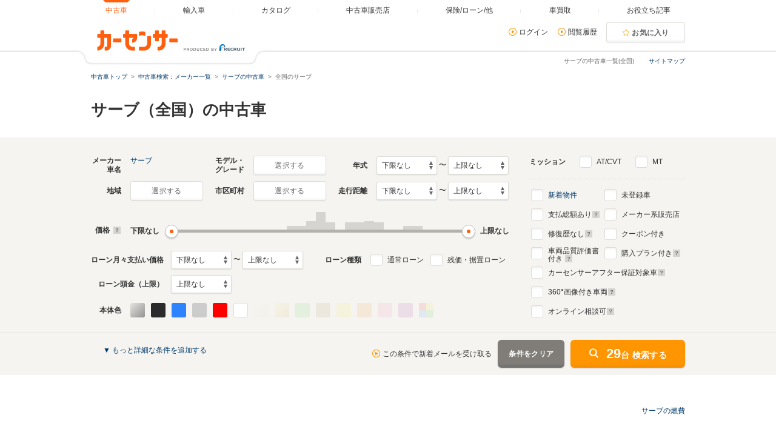

--- FILE ---
content_type: text/html
request_url: https://www.carsensor.net/usedcar/bSA/index.html
body_size: 52671
content:
<!DOCTYPE html>
<html lang="ja">
<head>
	<meta charset="UTF-8">
<meta name="viewport" content="width=device-width, initial-scale=1">
<meta name="format-detection" content="telephone=no">
<meta name="author" content="Copyright &copy; RECRUIT Co., Ltd. All rights reserved.">
<meta name="classification" content="中古車">
<meta content="3571f478412ab392c1163c2ce9ea0b6e16a6ae8370ea4bbadc334c2ca5cd6825" name="csrf-token">

<meta http-equiv="Pragma" content="no-cache">
<meta http-equiv="cache-control" content="no-cache">
<meta http-equiv="expires" content="0">

<link rel="icon" href="/static/cmn/img/icon/favicon.ico">
<link rel="apple-touch-icon" href="/static/cmn/img/icon/apple-touch-icon.png">

<meta property="og:type" content="website">
<meta property="og:site_name" content="carsensor">
<meta property="og:image" content="https://www.carsensor.net/static/cmn/img/ogp/ogp_1200x630v1.png">
<meta property="og:locale" content="ja_JP">
<meta property="fb:app_id" content="283421568353243">
<meta name="twitter:card" content="summary">
<meta name="twitter:site" content="@carsensor">
	
	<meta name="keywords" content="サーブ 中古車一覧,中古車 サーブ,中古車,中古車販売,中古車情報,中古車検索,中古自動車,車選び,自動車,カーセンサー">
	<meta name="description" content="サーブの中古車に関する情報が満載。サーブの中古車検索や中古車販売などの中古車情報なら「カーセンサー」！リクルートが運営する中古車情報サイトです。サーブの中古車が様々な条件で検索可能。あなたの車選びをサポートします。">
	<title>サーブの中古車一覧(全国)【カーセンサー】</title>
	<link rel="canonical" href="https://www.carsensor.net/usedcar/bSA/index.html">
		
<link rel="alternate" href="android-app://net.carsensor.cssroid/carsensor.deeplink/1.0/carlist?maker=SA">
	<link rel="stylesheet" href="/static/pc/css/common.css?m=1753318327">
	<link rel="stylesheet" href="/static/pc/css/usedcar/bukken_list.css?m=1757407280">

		<link rel="stylesheet" href="/static/pc/css/usedcar/bukken_list_directLinkBanner_ab_th.css?m=1658293967">
		
	<link rel="stylesheet" href="/static/cmn/css/lib/jquery/colorbox.css">
	<link rel="stylesheet" href="/static/cmn/css/lib/slick/slick.css">
	<link rel="stylesheet" href="/static/pc/css/usedcar/bukken_list.css?m=1757407280">

			
			
			
		</head>
<body>
	<div class="page">

	<div id="smph_tag" class="changeView" style="display:none"><a href="javascript:void(0);" onclick="return reloadsmphsite();"><img src="/static/pc/img/common/icon_sp.svg" width="24" height="24" alt="">スマホ用ページを見る</a></div>
<script type="text/javascript">
var stid="CS210610";
var defurl = "https://www.carsensor.net";


if ((navigator.userAgent.indexOf('iPhone') > 0 && navigator.userAgent.indexOf('iPad') == -1) || navigator.userAgent.indexOf('iPod') > 0 || (navigator.userAgent.indexOf('Android') > 0 && navigator.userAgent.indexOf('Mobile') > 0) || (navigator.userAgent.indexOf('Tizen') > 0 && navigator.userAgent.indexOf('Mobile') > 0))
{
	document.getElementById('smph_tag').style.display='block';
}
if(navigator.userAgent.indexOf('Android') > 0 && navigator.userAgent.indexOf('Mobile') == -1 && stid == getCookie('TBL_LP')){
	document.getElementById('smph_tag').style.display='block';
}



function reloadsmphsite()
{
	var url = location.href;
	url = url.replace(/#.*/, '');
	if(trace_p == 'CS210610' && url.indexOf("AL=1") == -1){
		url += (url.indexOf('?') == -1)? '?' : '&';
		url += 'AL=1';
	}
	if(trace_p == 'ECF150'||trace_p == 'ECF160'){
		url = url.replace(/p=\d+\/+/g, '');
		url = url.replace(/p=\d+/g, '');
		url = url.replace(/(\&|\?|\/)c=\d+\/+/g, '');
		url = url.replace(/(\&|\?|\/)c=\d+/g, '');
	}




	document.cookie="CSSMPHFLG=;path=/";
	document.cookie="TBL_LP=;path=/;expires=Fri, 31-Dec-1999 23:59:59 GMT";
	location.href = url;
}
function getCookie(cookieName){
	var arrCookie = document.cookie.split("; ");
	for(var i = 0;i < arrCookie.length;i ++){
		var temp = arrCookie[i].split("=");
		if(temp[0] == cookieName) return unescape(temp[1]);
	}
	return false;
}

</script>

<header class="header">

	<div class="header__contents">
		<div class="header__contents__logo">
			<a href="https://www.carsensor.net">
				<img src="/static/pc/img/common/logo_header.png?1" width="310" height="60" alt="カーセンサー">
			</a>
		</div>
		<nav class="headerMenu">
		<ul class="headerMenu__list">
			<li class="headerMenu__item is-active"><a id="tab_top" href="https://www.carsensor.net"><span>中古車</span></a></li>
			<li class="headerMenu__item"><a id="tab_import" href="http://www.carsensor-edge.net" target="_blank" rel="nofollow"><span>輸入車</span></a></li>
			<li class="headerMenu__item "><a id="tab_catalog" href="/catalog/"><span>カタログ</span></a></li>
			<li class="headerMenu__item "><a id="tab_kuchikomi" href="/shop/"><span>中古車販売店</span></a></li>
			<li class="headerMenu__item "><a id="tab_loan" href="/carlife/"><span>保険/ローン/他</span></a></li>
			<li class="headerMenu__item "><a id="tab_purchase" href="https://kaitori.carsensor.net/"><span>車買取</span></a></li>
			<li class="headerMenu__item "><a id="tab_useful" href="/contents/"><span>お役立ち記事</span></a></li>
		</ul>
		</nav>
		<div class="header__subContents">
			<form name="login" action="https://www.carsensor.net/member/login.html" method="post"><input type="hidden" name="RED" value="aHR0cHM6Ly93d3cuY2Fyc2Vuc29yLm5ldC91c2VkY2FyL2JTQS9pbmRleC5odG1s"></form>
			<form name="logout" action="https://www.carsensor.net/member/logout.html" method="post"><input type="hidden" name="STID" value="CS210610"><input type="hidden" name="RED" value="aHR0cHM6Ly93d3cuY2Fyc2Vuc29yLm5ldC91c2VkY2FyL2JTQS9pbmRleC5odG1s"></form>
				<div class="header__subContents__item"><a onclick="document.login.submit(); return false;" href="javascript:void(0);" class="iconLink arrowRight">ログイン</a></div>
				<div class="header__subContents__item"><a href="/usedcar/mylist.php?STID=CS216200" class="iconLink arrowRight">閲覧履歴</a></div>
			<button class="btnFunc--favorite" onClick="location.href='/usedcar/mylist.php?STID=CS216001&amp;STBID=1'">お気に入り<span id="favnum3"></span></button>
		</div>
		<div class="sitemap"><p><a href="/guide/map/index.html">サイトマップ</a></p></div>
	</div>
</header>

		<h1 class="tagline">サーブの中古車一覧(全国)</h1>

		<div class="container">
<div class="breadcrumb">
	<ul class="breadcrumb__ul">
			<li>
			<a href="https://www.carsensor.net/" ><span>中古車トップ</span></a>
		</li>
				<li>
			<a href="/usedcar/shashu/index.html" ><span>中古車検索：メーカー一覧</span></a>
		</li>
				<li>
			<a href="/usedcar/shashu/bSA/index.html" ><span>サーブの中古車</span></a>
		</li>
				<li>全国のサーブ</li>
		</ul>
</div>
			<div id="searchStop"></div>
	<div class="bannerArea">
			<!-- ↓inc＆info -->
		 		<!-- ↑inc＆info -->
	</div><!-- /.bannerArea -->
		</div><!-- /.container -->

<style>  
#taxInfo.taxInfo {
  max-width: 980px;
  margin: 10px auto 20px;
  padding: 16px 20px;
  border: 1px solid #eeede9;
  color: #333;
  border-radius: 3px;
}
  
#taxInfo.taxInfo dl,
#taxInfo.taxInfo dt,
#taxInfo.taxInfo dd {
  width: auto;
  height: auto;
  margin: 0;
  padding: 0;
  line-height: inherit;
  border: none;
  text-align: left;
  font-size: 100%;
  font-weight: normal;
  color: inherit;
}
#taxInfo.taxInfo .taxInfo__notice {
  display: -webkit-box;
  display: -ms-flexbox;
  display: flex;
}
#taxInfo.taxInfo .taxInfo__notice .taxInfo__title {
  -webkit-box-flex: 0;
      -ms-flex: 0 0 auto;
          flex: 0 0 auto;
  font-size: 12px;
  font-weight: bold;
  font-style: normal;
  text-decoration: none;
}
#taxInfo.taxInfo .taxInfo__notice .taxInfo__detail {
  -webkit-box-flex: 1;
      -ms-flex: 1 1 auto;
          flex: 1 1 auto;
  font-size: 12px;
  font-weight: normal;
  font-style: normal;
  text-decoration: none;
  word-break: break-all;
}
</style>





		<section>
			<div class="container">
				<h2 class="title1">サーブ（全国）の中古車</h2>

			</div>


<div class="container--searchPanel">
	<div class="container__box">
		<form id="panelForm" method="get" action="/usedcar/">
				<input type="hidden" name="STID" id="STID" value="CS210610" class="js_untouchable">
															<div class="panelFormWrap">
				<div class="panelFormWrap__main">
					<div class="sideFormRow">
						<div class="sideFormItem">
							<div class="sideFormItem__title"><p>メーカー<br>車名</p></div>
							<div class="sideFormItem__inner">
								<button type="button" class="btnFunc--small js_thickBtn" data-modaltrigger="shashu" id="shashuAnc">選択する</button>
								<a href="#" class="js_thickLink panelSelectItem" id="selectedCar" style="display: none;"></a>
								<input type="hidden" name="BRDC" id="BRDC" value="SA">
								<input type="hidden" name="CARC" id="CARC" value="">
							</div>
						</div><!-- /.sideFormItem -->
						<div class="sideFormItem">
							<div class="sideFormItem__title"><p>モデル・<br>グレード</p></div>
							<div class="sideFormItem__inner">
								<button type="button" class="btnFunc--small js_thickBtn" data-modaltrigger="grd" id="grdAnc">選択する</button>
								<a href="#" class="js_thickLink panelSelectItem" id="selectedGrd" style="display: none;"></a>
								<input type="hidden" name="FMCC" id="FMCC" value="">
								<input type="hidden" name="MCC" id="MCC" value="">
								<input type="hidden" name="GRDC" id="GRDC" value="">
								<input type="hidden" name="GRDKC" id="GRDKC" value="">
							</div>
						</div><!-- /.sideFormItem -->
						<div class="sideFormItem">
							<div class="sideFormItem__title"><p>年式</p></div>
							<div class="sideFormItem__contents">
								<label class="label--select">
									<select name="YMIN" id="YMIN" class="select--small">
																				<option value="" selected="selected">下限なし</option>
										<option value="2027">2027(R09)年</option>
										<option value="2026">2026(R08)年</option>
										<option value="2025">2025(R07)年</option>
										<option value="2024">2024(R06)年</option>
										<option value="2023">2023(R05)年</option>
										<option value="2022">2022(R04)年</option>
										<option value="2021">2021(R03)年</option>
										<option value="2020">2020(R02)年</option>
										<option value="2019">2019(H31,R01)年</option>
										<option value="2018">2018(H30)年</option>
										<option value="2017">2017(H29)年</option>
										<option value="2016">2016(H28)年</option>
										<option value="2015">2015(H27)年</option>
										<option value="2014">2014(H26)年</option>
										<option value="2013">2013(H25)年</option>
										<option value="2012">2012(H24)年</option>
										<option value="2011">2011(H23)年</option>
										<option value="2010">2010(H22)年</option>
										<option value="2009">2009(H21)年</option>
										<option value="2008">2008(H20)年</option>
										<option value="2007">2007(H19)年</option>
										<option value="2006">2006(H18)年</option>
										<option value="2005">2005(H17)年</option>
										<option value="2004">2004(H16)年</option>
										<option value="2003">2003(H15)年</option>
										<option value="2002">2002(H14)年</option>
										<option value="2001">2001(H13)年</option>
										<option value="2000">2000(H12)年</option>
										<option value="1999">1999(H11)年</option>
										<option value="1998">1998(H10)年</option>
										<option value="1997">1997(H09)年</option>
										<option value="1996">1996(H08)年</option>
										<option value="1995">1995(H07)年</option>
										<option value="1994">1994(H06)年</option>
										<option value="1993">1993(H05)年</option>
										<option value="1992">1992(H04)年</option>
										<option value="1991">1991(H03)年</option>
										<option value="1990">1990(H02)年</option>
										<option value="1989">1989(H01)年</option>

									</select>
								</label>
								〜
								<label class="label--select">
									<select name="YMAX" id="YMAX" class="select--small">
																				<option value="" selected="selected">上限なし</option>
										<option value="2027">2027(R09)年</option>
										<option value="2026">2026(R08)年</option>
										<option value="2025">2025(R07)年</option>
										<option value="2024">2024(R06)年</option>
										<option value="2023">2023(R05)年</option>
										<option value="2022">2022(R04)年</option>
										<option value="2021">2021(R03)年</option>
										<option value="2020">2020(R02)年</option>
										<option value="2019">2019(H31,R01)年</option>
										<option value="2018">2018(H30)年</option>
										<option value="2017">2017(H29)年</option>
										<option value="2016">2016(H28)年</option>
										<option value="2015">2015(H27)年</option>
										<option value="2014">2014(H26)年</option>
										<option value="2013">2013(H25)年</option>
										<option value="2012">2012(H24)年</option>
										<option value="2011">2011(H23)年</option>
										<option value="2010">2010(H22)年</option>
										<option value="2009">2009(H21)年</option>
										<option value="2008">2008(H20)年</option>
										<option value="2007">2007(H19)年</option>
										<option value="2006">2006(H18)年</option>
										<option value="2005">2005(H17)年</option>
										<option value="2004">2004(H16)年</option>
										<option value="2003">2003(H15)年</option>
										<option value="2002">2002(H14)年</option>
										<option value="2001">2001(H13)年</option>
										<option value="2000">2000(H12)年</option>
										<option value="1999">1999(H11)年</option>
										<option value="1998">1998(H10)年</option>
										<option value="1997">1997(H09)年</option>
										<option value="1996">1996(H08)年</option>
										<option value="1995">1995(H07)年</option>
										<option value="1994">1994(H06)年</option>
										<option value="1993">1993(H05)年</option>
										<option value="1992">1992(H04)年</option>
										<option value="1991">1991(H03)年</option>
										<option value="1990">1990(H02)年</option>
										<option value="1989">1989(H01)年</option>

									</select>
								</label>
							</div>
						</div><!-- /.sideFormItem -->
					</div><!-- /.sideFormRow -->
					<div class="sideFormRow">
						<div class="sideFormItem">
							<div class="sideFormItem__title"><p>地域</p></div>
							<div class="sideFormItem__inner">
								<button type="button" class="btnFunc--small js_thickBtn" data-modaltrigger="area" id="areaAnc">選択する</button>
								<a href="#" class="js_thickLink panelSelectItem" id="selectedArea" style="display: none;"></a>
								<input type="hidden" name="AR" id="AR" value="">
							</div>
						</div><!-- /.sideFormItem -->
						<div class="sideFormItem">
							<div class="sideFormItem__title"><p>市区町村</p></div>
							<div class="sideFormItem__inner">
								<button type="button" class="btnFunc--small js_thickBtn" data-modaltrigger="city" id="cityAnc">選択する</button>
								<a href="#" class="js_thickLink panelSelectItem" id="selectedCity" style="display: none;"></a>
								<input type="hidden" name="CITY" id="CITY" value="">
							</div>
						</div><!-- /.sideFormItem -->
						<div class="sideFormItem">
							<div class="sideFormItem__title"><p>走行距離</p></div>
							<div class="sideFormItem__contents">
								<label class="label--select">
									<select name="SMIN" id="SMIN" class="select--small">
																				<option value="" selected="selected">下限なし</option>
										<option value="5000">5000Km</option>
										<option value="10000">1万Km</option>
										<option value="20000">2万Km</option>
										<option value="30000">3万Km</option>
										<option value="40000">4万Km</option>
										<option value="50000">5万Km</option>
										<option value="60000">6万Km</option>
										<option value="70000">7万Km</option>
										<option value="80000">8万Km</option>
										<option value="90000">9万Km</option>
										<option value="100000">10万Km</option>
										<option value="110000">11万Km</option>
										<option value="120000">12万Km</option>
										<option value="130000">13万Km</option>
										<option value="140000">14万Km</option>
										<option value="150000">15万Km</option>

									</select>
								</label>
								〜
								<label class="label--select">
									<select name="SMAX" id="SMAX" class="select--small">
																				<option value="" selected="selected">上限なし</option>
										<option value="5000">5000Km</option>
										<option value="10000">1万Km</option>
										<option value="20000">2万Km</option>
										<option value="30000">3万Km</option>
										<option value="40000">4万Km</option>
										<option value="50000">5万Km</option>
										<option value="60000">6万Km</option>
										<option value="70000">7万Km</option>
										<option value="80000">8万Km</option>
										<option value="90000">9万Km</option>
										<option value="100000">10万Km</option>
										<option value="110000">11万Km</option>
										<option value="120000">12万Km</option>
										<option value="130000">13万Km</option>
										<option value="140000">14万Km</option>
										<option value="150000">15万Km</option>

									</select>
								</label>
							</div>
						</div><!-- /.sideFormItem -->
					</div><!-- /.sideFormRow -->
					<div class="sideFormRow sideFormRow--uiSlider">
						<div class="sideFormItem--uiSlider">
							<div class="sideFormItem__title">価格<a href="javascript:void(0)" title="クリックすると説明が表示されます" data-popup='{"url":"/help/CS/help_kakaku.html","name":"_blank","width":"620","height":"480"}'><i class="icon--question"></i></a></div>
							<div class="sideFormItem__contents">
								<div class="uiSlider" id="jsiTargetSelectPrice1">
									<div class="uiSlider__inner">
										<div class="uiSlider__inner__graph">
										<div id="js-slide-graph-0" class="js-slide-graph uiSlider__graph"></div><div id="js-slide-graph-50000" class="js-slide-graph uiSlider__graph"></div><div id="js-slide-graph-100000" class="js-slide-graph uiSlider__graph"></div><div id="js-slide-graph-150000" class="js-slide-graph uiSlider__graph"></div><div id="js-slide-graph-200000" class="js-slide-graph uiSlider__graph"></div><div id="js-slide-graph-250000" class="js-slide-graph uiSlider__graph"></div><div id="js-slide-graph-300000" class="js-slide-graph uiSlider__graph"></div><div id="js-slide-graph-350000" class="js-slide-graph uiSlider__graph"></div><div id="js-slide-graph-400000" class="js-slide-graph uiSlider__graph"></div><div id="js-slide-graph-450000" class="js-slide-graph uiSlider__graph"></div><div id="js-slide-graph-500000" class="js-slide-graph uiSlider__graph"></div><div id="js-slide-graph-600000" class="js-slide-graph uiSlider__graph"></div><div id="js-slide-graph-700000" class="js-slide-graph uiSlider__graph"></div><div id="js-slide-graph-800000" class="js-slide-graph uiSlider__graph"></div><div id="js-slide-graph-900000" class="js-slide-graph uiSlider__graph"></div><div id="js-slide-graph-1000000" class="js-slide-graph uiSlider__graph"></div><div id="js-slide-graph-1200000" class="js-slide-graph uiSlider__graph"></div><div id="js-slide-graph-1400000" class="js-slide-graph uiSlider__graph"></div><div id="js-slide-graph-1600000" class="js-slide-graph uiSlider__graph"></div><div id="js-slide-graph-1800000" class="js-slide-graph uiSlider__graph"></div><div id="js-slide-graph-2000000" class="js-slide-graph uiSlider__graph"></div><div id="js-slide-graph-2500000" class="js-slide-graph uiSlider__graph"></div><div id="js-slide-graph-3000000" class="js-slide-graph uiSlider__graph"></div><div id="js-slide-graph-3500000" class="js-slide-graph uiSlider__graph"></div><div id="js-slide-graph-4000000" class="js-slide-graph uiSlider__graph"></div><div id="js-slide-graph-4500000" class="js-slide-graph uiSlider__graph"></div><div id="js-slide-graph-5000000" class="js-slide-graph uiSlider__graph"></div><div id="js-slide-graph-6000000" class="js-slide-graph uiSlider__graph"></div><div id="js-slide-graph-7000000" class="js-slide-graph uiSlider__graph"></div><div id="js-slide-graph-8000000" class="js-slide-graph uiSlider__graph"></div><div id="js-slide-graph-9000000" class="js-slide-graph uiSlider__graph"></div>										</div>
										<div class="reflectionWord">
											<span class="reflectionWord__min">
												<span class="uiSlider__inner__disp" id="jsiPriceLower">下限なし</span>
											</span>
											<span class="reflectionWord__max">
												<span class="uiSlider__inner__disp" id="jsiPriceUpper">上限なし</span>
											</span>
										</div><!-- /.reflectionWord -->
										<div class="sliderWrap">
											<span class="slider" id="jsiPriceSlider">&nbsp;</span>
											<div class="bar lower js-bar js-lower" style="display:none;"><span></span></div>
											<div class="bar upper js-bar js-upper" style="display:none;"><span></span></div>
											<div class="connector js-connector"></div>
										</div>
									</div>
								</div><!-- /.uiSlider -->
								<input type="hidden" name="PMIN" id="PMIN" value="">
								<input type="hidden" name="PMAX" id="PMAX" value="">
							</div>
						</div><!-- /.sideFormItem -->
					</div><!-- /.sideFormRow -->
										<div class="sideFormRow sideFormRow">
						<div class="sideFormItem sideFormItem--loan">
							<div class="sideFormItem__title sideFormItem__title--loanSelect"><p>ローン月々支払い価格</p></div>
							<div class="sideFormItem__contents">
								<label class="label--select">
									<select name="LMMIN" id="LMMIN" class="select--small">
																				<option value="" selected="selected">下限なし</option>
										<option value="10000">1万円</option>
										<option value="20000">2万円</option>
										<option value="30000">3万円</option>
										<option value="40000">4万円</option>
										<option value="50000">5万円</option>
										<option value="60000">6万円</option>
										<option value="70000">7万円</option>
										<option value="80000">8万円</option>
										<option value="90000">9万円</option>
										<option value="100000">10万円</option>
										<option value="110000">11万円</option>
										<option value="120000">12万円</option>
										<option value="130000">13万円</option>
										<option value="140000">14万円</option>
										<option value="150000">15万円</option>

									</select>
								</label>
								〜
								<label class="label--select">
									<select name="LMMAX" id="LMMAX" class="select--small">
																				<option value="" selected="selected">上限なし</option>
										<option value="10000">1万円</option>
										<option value="20000">2万円</option>
										<option value="30000">3万円</option>
										<option value="40000">4万円</option>
										<option value="50000">5万円</option>
										<option value="60000">6万円</option>
										<option value="70000">7万円</option>
										<option value="80000">8万円</option>
										<option value="90000">9万円</option>
										<option value="100000">10万円</option>
										<option value="110000">11万円</option>
										<option value="120000">12万円</option>
										<option value="130000">13万円</option>
										<option value="140000">14万円</option>
										<option value="150000">15万円</option>

									</select>
								</label>
							</div>
						</div><!-- /.sideFormItem -->
						<div class="sideFormItem">
							<div class="sideFormItem__title sideFormItem__title--loanCheck"><p>ローン種類</p></div>
							<div class="sideFormItem__contents">
								<div class="sideFormItem__inner">
									<p class="sideFormItem__checkbox">
										<input type="checkbox" name="LOAN" value="TSUJO" id="chkLoanTsujo">
										<label for="chkLoanTsujo" class="label--checkbox">通常ローン</label>
									</p>
									<p class="sideFormItem__checkbox">
										<input type="checkbox" name="LOAN" value="ZNK" id="chkLoanZnk">
										<label for="chkLoanZnk" class="label--checkbox">残価・据置ローン</label>
									</p>
								</div>
							</div>
						</div><!-- /.sideFormItem -->
					</div><!-- /.sideFormRow -->
					<div class="sideFormRow">
						<div class="sideFormItem">
							<div class="sideFormItem__title sideFormItem__title--loanSelect"><p>ローン頭金（上限）</p></div>
							<div class="sideFormItem__contents">
								<label class="label--select">
									<select name="LDMAX" id="LDMAX" class="select--small">
																				<option value="" selected="selected">上限なし</option>
										<option value="100000">10万円</option>
										<option value="200000">20万円</option>
										<option value="300000">30万円</option>
										<option value="400000">40万円</option>
										<option value="500000">50万円</option>
										<option value="600000">60万円</option>
										<option value="700000">70万円</option>
										<option value="800000">80万円</option>
										<option value="900000">90万円</option>
										<option value="1000000">100万円</option>
										<option value="1100000">110万円</option>
										<option value="1200000">120万円</option>
										<option value="1300000">130万円</option>
										<option value="1400000">140万円</option>
										<option value="1500000">150万円</option>
										<option value="1600000">160万円</option>
										<option value="1700000">170万円</option>
										<option value="1800000">180万円</option>
										<option value="1900000">190万円</option>
										<option value="2000000">200万円</option>
										<option value="3000000">300万円</option>
										<option value="4000000">400万円</option>
										<option value="5000000">500万円</option>
										<option value="6000000">600万円</option>
										<option value="7000000">700万円</option>
										<option value="8000000">800万円</option>
										<option value="9000000">900万円</option>
										<option value="10000000">1000万円</option>

									</select>
								</label>
							</div>
						</div><!-- /.sideFormItem -->
					</div><!-- /.sideFormRow -->
										<div class="sideFormRow">
						<div class="sideFormItem">
							<div class="sideFormItem__title"><p>本体色</p></div>
							<div class="sideFormItem__inner">
								<div class="colorPicker">
									<ul class="colorPicker__list js-colorPanelBlock">
																			<li id="clsilver">
											<input type="checkbox" name="CL" id="silver" value="SI" name="CL">
											<label for="silver" class="label--color btn_SI" title="シルバー系"><span></span></label>
										</li>
																			<li id="clblack">
											<input type="checkbox" name="CL" id="black" value="BK" name="CL">
											<label for="black" class="label--color btn_BK" title="ブラック系"><span></span></label>
										</li>
																			<li id="clblue">
											<input type="checkbox" name="CL" id="blue" value="BL" name="CL">
											<label for="blue" class="label--color btn_BL" title="ブルー系"><span></span></label>
										</li>
																			<li id="clgray">
											<input type="checkbox" name="CL" id="gray" value="GL" name="CL">
											<label for="gray" class="label--color btn_GL" title="グレー系"><span></span></label>
										</li>
																			<li id="clred">
											<input type="checkbox" name="CL" id="red" value="RD" name="CL">
											<label for="red" class="label--color btn_RD" title="レッド系"><span></span></label>
										</li>
																			<li id="clwhite">
											<input type="checkbox" name="CL" id="white" value="WH" name="CL">
											<label for="white" class="label--color btn_WH" title="ホワイト系"><span></span></label>
										</li>
																			<li id="clpearl">
											<input type="checkbox" name="CL" id="pearl" value="PL" name="CL" disabled>
											<label for="pearl" class="label--color btn_PL" title="パール系"><span></span></label>
										</li>
																			<li id="clgold">
											<input type="checkbox" name="CL" id="gold" value="GD" name="CL" disabled>
											<label for="gold" class="label--color btn_GD" title="ゴールド系"><span></span></label>
										</li>
																			<li id="clgreen">
											<input type="checkbox" name="CL" id="green" value="GR" name="CL" disabled>
											<label for="green" class="label--color btn_GR" title="グリーン系"><span></span></label>
										</li>
																			<li id="clbrown">
											<input type="checkbox" name="CL" id="brown" value="BR" name="CL" disabled>
											<label for="brown" class="label--color btn_BR" title="ブラウン系"><span></span></label>
										</li>
																			<li id="clyellow">
											<input type="checkbox" name="CL" id="yellow" value="YL" name="CL" disabled>
											<label for="yellow" class="label--color btn_YL" title="イエロー系"><span></span></label>
										</li>
																			<li id="clorange">
											<input type="checkbox" name="CL" id="orange" value="OR" name="CL" disabled>
											<label for="orange" class="label--color btn_OR" title="オレンジ系"><span></span></label>
										</li>
																			<li id="clpink">
											<input type="checkbox" name="CL" id="pink" value="PK" name="CL" disabled>
											<label for="pink" class="label--color btn_PK" title="ピンク系"><span></span></label>
										</li>
																			<li id="clpurple">
											<input type="checkbox" name="CL" id="purple" value="PU" name="CL" disabled>
											<label for="purple" class="label--color btn_PU" title="パープル系"><span></span></label>
										</li>
																			<li id="clother">
											<input type="checkbox" name="CL" id="other" value="ZZ" name="CL" disabled>
											<label for="other" class="label--color btn_ZZ" title="その他"><span></span></label>
										</li>
																		</ul>
								</div><!-- /.colorPicker -->
							</div>
						</div><!-- /.sideFormItem -->
					</div><!-- /.sideFormRow -->
				</div>
				<div class="panelFormWrap__side">
					<div class="sideFormItem--pattern2">
						<div class="sideFormItem__title sideFormItem__title--mission"><p>ミッション</p></div>
						<div class="sideFormItem__inner">
							<p>
								<input type="checkbox" name="SLST" value="AT" id="chkSlstAt">
								<label for="chkSlstAt" class="label--checkbox">AT/CVT</label>
							</p>
							<p>
								<input type="checkbox" name="SLST" value="MT" id="chkSlstMt">
								<label for="chkSlstMt" class="label--checkbox">MT</label>
							</p>
						</div>
					</div><!-- /sideFormItem-pattern2 -->
					<div class="checkboxList checkboxList--top">
						<div class="checkboxList__contents">
							<div class="checkboxList__contents__inner">
								<p>
									<input type="checkbox" name="NEW" value="1" id="chkNew">
									<label for="chkNew" class="label--checkbox"><a href="https://www.carsensor.net/usedcar/bSA/new/index.html">新着物件</a></label>
								</p>
								<p>
									<input type="checkbox" name="TCOST" value="1" id="chkTcost">
									<label for="chkTcost" class="label--checkbox">支払総額あり
									<a href="javascript:void(0)" title="クリックすると説明が表示されます" data-popup='{"url":"/help/CS/help_sougaku.html","name":"_blank","width":"620","height":"480"}'><i class="icon--question"></i></a>
									</label>
								</p>
								<p>
									<input type="checkbox" name="OPTCD" value="REP0" id="chkOptcdRep">
									<label for="chkOptcdRep" class="label--checkbox">修復歴なし
									<a href="javascript:void(0)" title="クリックすると説明が表示されます" data-popup='{"url":"/help/CS/help_syufukureki.html","name":"_blank","width":"620","height":"480"}'><i class="icon--question"></i></a>
									</label>
								</p>
								<p>
									<input type="checkbox" name="ASSESS" value="1" id="chkAssessFlg">
									<label for="chkAssessFlg" class="label--checkbox label--approveCheckbox twoLine">車両品質評価書<br>付き
									<a href="javascript:void(0)" title="クリックすると説明が表示されます" data-popup='{"url":"/help/CS/help_hyoukasyo.html","name":"_blank","width":"620","height":"480"}'><i class="icon--question"></i></a>
									</label>
								</p>
							</div>
							<div class="checkboxList__contents__inner">
								<p>
									<input type="checkbox" name="NCAR" value="1" id="chkNcar">
									<label for="chkNcar" class="label--checkbox">未登録車</label>
								</p>
								<p>
									<input type="checkbox" name="DLR" value="1" id="chkDlr">
									<label for="chkDlr" class="label--checkbox">メーカー系販売店</label>
								</p>
								<p>
									<input type="checkbox" name="OPTCD" value="CUP1" id="chkOptcdCup">
									<label for="chkOptcdCup" class="label--checkbox">クーポン付き</label>
								</p>
								<p>
									<input type="checkbox" name="PLAN" value="1" id="chkPlan">
									<label for="chkPlan" class="label--checkbox label--approveCheckbox">購入プラン付き
									<a href="javascript:void(0)" title="クリックすると説明が表示されます" data-popup='{"url":"/help/CS/help_plan.html","name":"_blank","width":"770","height":"550"}'><i class="icon--question"></i></a>
									</label>
								</p>
							</div>
						</div>
						<div class="checkboxList__contents checkboxList__contents--noFlex">
							<p>
								<input type="checkbox" name="CSHOSHO" value="1" id="chkCSHosho">
								<label for="chkCSHosho" class="label--checkbox label--approveCheckbox">カーセンサーアフター保証対象車
								<a href="javascript:void(0)" title="クリックすると説明が表示されます" data-popup='{"url":"/help/CS/help_hosyo_car.html","name":"_blank","width":"620","height":"480"}'><i class="icon--question"></i></a>
								</label>
								<input type="hidden" name="NINTEI" value="" id="chkNintei">
							</p>
							<p>
								<input type="checkbox" name="360VIEW" value="1" id="chk360view">
								<label for="chk360view" class="label--checkbox label--approveCheckbox"><span>360</span>°画像付き車両
								<a href="javascript:void(0);" title="クリックすると説明が表示されます" data-popup='{"url":"/help/CS/help_360.html","name":"_blank","width":"620","height":"480"}'><i class="icon--question"></i></a>
								</label>
							</p>
							<p>
								<input type="checkbox" name="ONLINESOUDAN" value="1" id="chkOnlineSoudan">
								<label for="chkOnlineSoudan" class="label--checkbox">オンライン相談可
								<a href="javascript:void(0);" title="クリックすると説明が表示されます" data-popup='{"url":"/help/CS/help_online.html","name":"_blank","width":"620","height":"480"}'><i class="icon--question"></i></a>
								</label>
							</p>
						</div>
					</div><!-- /.checkboxList -->
				</div>
			</div><!-- /.panelFormWrap -->
			<div class="panelFormSubWrap is-hidden js-target" id="subArea">
				<div class="panelFormSubWrap__row">
					<div class="panelFormSubWrap__row__col">
						<div class="checkboxList">
							<div class="checkboxList__title"><p>車のタイプ</p></div>
							<div class="checkboxList__contents">
								<div class="checkboxList__contents__inner">
									<p>
										<input type="checkbox" name="SP" value="D" id="domesticCars">
										<label for="domesticCars" class="label--checkbox"><a id="SPlink_D" href="/usedcar/bSA/spD/index.html">国産車</a></label>
									</p>
									<p>
										<input type="checkbox" name="SP" value="Y" id="importedCars">
										<label for="importedCars" class="label--checkbox"><a id="SPlink_Y" href="/usedcar/bSA/spY/index.html">輸入車</a></label>
									</p>
									<p>
										<input type="checkbox" name="SP" value="K" id="miniCars">
										<label for="miniCars" class="label--checkbox"><a id="SPlink_K" href="/usedcar/bSA/spK/index.html">軽自動車</a></label>
									</p>
									<p>
										<input type="checkbox" name="NOTKEI" value="1" id="withoutMini">
										<label for="withoutMini" class="label--checkbox">軽自動車を除く</label>
									</p>
									<p>
										<input type="checkbox" name="OPTCD" value="CLD1" id="coldWeather">
										<label for="coldWeather" class="label--checkbox">寒冷地仕様車</label>
									</p>
								</div>
								<div class="checkboxList__contents__inner">
									<p>
										<input type="checkbox" name="SP" value="H" id="hybridCars">
										<label for="hybridCars" class="label--checkbox"><a id="SPlink_H" href="/usedcar/bSA/spH/index.html">ハイブリッド</a></label>
									</p>
									<p>
										<input type="checkbox" name="SP" value="F" id="welfareVehicle">
										<label for="welfareVehicle" class="label--checkbox"><a id="SPlink_F" href="/usedcar/bSA/spF/index.html">福祉車両</a></label>
									</p>
									<p>
										<input type="checkbox" name="SP" value="S" id="van">
										<label for="van" class="label--checkbox"><a id="SPlink_S" href="/usedcar/bSA/spS/index.html">商用車・バン</a></label>
									</p>
									<p>
										<input type="checkbox" name="NOTBV" value="1" id="withoutVan">
										<label for="withoutVan" class="label--checkbox">商用車・バンを除く</label>
									</p>
									<p>
										<input type="checkbox" name="SP" value="C" id="campingCars">
										<label for="campingCars" class="label--checkbox"><a id="SPlink_C" href="/usedcar/bSA/spC/index.html">キャンピングカー</a></label>
									</p>
								</div>
							</div>
						</div><!-- /.checkboxList -->
						<div class="sideFormItem sideFormItem--underContents">
							<div class="sideFormItem__title--middle"><p>ボディタイプ</p></div>
							<div class="sideFormItem__contents">
								<button class="btnFunc--small" id="bodySelect" data-minimodal="trigger">選択する</button>
								<a href="#" id="selectedBody" class="" style="display: none;"></a>
								<input type="hidden" id="BT" name="BT" value="">
								<div class="smallModalWrap">
									<div class="smallModal smallModal--bodyType js_uncollectible" id="bodytypeBox" data-minimodal="target">
										<div class="smallModal__close" data-minimodal="close">
											<button class="miniClose js_close"><img src="/static/pc/img/common/icon_close.svg" width="14" height="14" alt="閉じる"></button>
										</div>
										<ul class="smallModal__list">
										

	<li><input type="radio" id="BT_XX" name="BT" value="XX"><label for="BT_XX" class="label--radio"><a id="SPlink_P" href="/usedcar/bSA/spP/index.html">コンパクトカー</a></label></li><li><input type="radio" id="BT_C" name="BT" value="C"><label for="BT_C" class="label--radio"><a id="BTlink_C" href="/usedcar/bSA/btC/index.html">クーペ</a></label></li><li><input type="radio" id="BT_M" name="BT" value="M"><label for="BT_M" class="label--radio"><a id="BTlink_M" href="/usedcar/bSA/btM/index.html">ミニバン</a></label></li><li><input type="radio" id="BT_D" name="BT" value="D"><label for="BT_D" class="label--radio"><a id="BTlink_D" href="/usedcar/bSA/btD/index.html">ハッチバック</a></label></li><li><input type="radio" id="BT_W" name="BT" value="W"><label for="BT_W" class="label--radio"><a id="BTlink_W" href="/usedcar/bSA/btW/index.html">ステーションワゴン</a></label></li><li><input type="radio" id="BT_O" name="BT" value="O"><label for="BT_O" class="label--radio"><a id="BTlink_O" href="/usedcar/bSA/btO/index.html">オープンカー</a></label></li><li><input type="radio" id="BT_X" name="BT" value="X"><label for="BT_X" class="label--radio"><a id="BTlink_X" href="/usedcar/bSA/btX/index.html">SUV・クロカン</a></label></li><li><input type="radio" id="BT_P" name="BT" value="P"><label for="BT_P" class="label--radio"><a id="BTlink_P" href="/usedcar/bSA/btP/index.html">ピックアップトラック</a></label></li><li><input type="radio" id="BT_S" name="BT" value="S"><label for="BT_S" class="label--radio"><a id="BTlink_S" href="/usedcar/bSA/btS/index.html">セダン</a></label></li><li><input type="radio" id="BT_T" name="BT" value="T"><label for="BT_T" class="label--radio"><a id="BTlink_T" href="/usedcar/bSA/btT/index.html">トラック</a></label></li><li><input type="radio" id="BT_N" name="BT" value="N"><label for="BT_N" class="label--radio"><a id="BTlink_N" href="/usedcar/bSA/btN/index.html">その他</a></label></li>										</ul>
										<div class="smallModal__clear"><a href="#" class="subLink js_resetbtnSmall">条件クリア</a></div>
									</div><!-- /.smallModal -->
								</div><!-- /.smallModalWrap -->
							</div>
						</div><!-- /.sideFormItem -->
						<div class="sideFormItem">
							<div class="sideFormItem__title--middle"><p>保証</p></div>
							<div class="sideFormItem__contents">
								<label class="label--select">
									<select name="HOSHO" id="HOSHO" class="select--large">
																				<option value="" selected="selected">こだわらない</option>
										<option value="1">保証あり</option>
										<option value="4">カーセンサーアフター保証あり</option>
										<option value="2">ディーラー保証あり</option>
										<option value="3">販売店保証あり</option>

									</select>
								</label>
							</div>
						</div><!-- /.sideFormItem -->
					</div>
					<div class="panelFormSubWrap__row__col">
						<div class="sideFormItem">
							<div class="sideFormItem__title"><p>排気量</p></div>
							<div class="sideFormItem__contents">
								<label class="label--select">
									<select name="HMIN" id="HMIN" class="select--small">
																				<option value="" selected="selected">下限なし</option>
										<option value="550">550</option>
										<option value="660">660</option>
										<option value="800">800</option>
										<option value="1000">1000</option>
										<option value="1100">1100(1.1L)</option>
										<option value="1200">1200(1.2L)</option>
										<option value="1300">1300(1.3L)</option>
										<option value="1400">1400(1.4L)</option>
										<option value="1500">1500(1.5L)</option>
										<option value="1600">1600(1.6L)</option>
										<option value="1700">1700(1.7L)</option>
										<option value="1800">1800(1.8L)</option>
										<option value="1900">1900(1.9L)</option>
										<option value="2000">2000(2.0L)</option>
										<option value="2100">2100(2.1L)</option>
										<option value="2200">2200(2.2L)</option>
										<option value="2300">2300(2.3L)</option>
										<option value="2400">2400(2.4L)</option>
										<option value="2500">2500(2.5L)</option>
										<option value="2600">2600(2.6L)</option>
										<option value="2700">2700(2.7L)</option>
										<option value="2800">2800(2.8L)</option>
										<option value="2900">2900(2.9L)</option>
										<option value="3000">3000(3.0L)</option>
										<option value="3500">3500(3.5L)</option>
										<option value="4000">4000(4.0L)</option>
										<option value="4500">4500(4.5L)</option>
										<option value="5000">5000(5.0L)</option>
										<option value="5500">5500(5.5L)</option>
										<option value="6000">6000(6.0L)</option>

									</select>
								</label>
								〜
								<label class="label--select">
									<select name="HMAX" id="HMAX" class="select--small">
																				<option value="" selected="selected">上限なし</option>
										<option value="550">550</option>
										<option value="660">660</option>
										<option value="800">800</option>
										<option value="1000">1000</option>
										<option value="1100">1100(1.1L)</option>
										<option value="1200">1200(1.2L)</option>
										<option value="1300">1300(1.3L)</option>
										<option value="1400">1400(1.4L)</option>
										<option value="1500">1500(1.5L)</option>
										<option value="1600">1600(1.6L)</option>
										<option value="1700">1700(1.7L)</option>
										<option value="1800">1800(1.8L)</option>
										<option value="1900">1900(1.9L)</option>
										<option value="2000">2000(2.0L)</option>
										<option value="2100">2100(2.1L)</option>
										<option value="2200">2200(2.2L)</option>
										<option value="2300">2300(2.3L)</option>
										<option value="2400">2400(2.4L)</option>
										<option value="2500">2500(2.5L)</option>
										<option value="2600">2600(2.6L)</option>
										<option value="2700">2700(2.7L)</option>
										<option value="2800">2800(2.8L)</option>
										<option value="2900">2900(2.9L)</option>
										<option value="3000">3000(3.0L)</option>
										<option value="3500">3500(3.5L)</option>
										<option value="4000">4000(4.0L)</option>
										<option value="4500">4500(4.5L)</option>
										<option value="5000">5000(5.0L)</option>
										<option value="5500">5500(5.5L)</option>
										<option value="6000">6000(6.0L)</option>

									</select>
								</label>
							</div>
						</div><!-- /.sideFormItem -->
						<div class="sideFormItem">
							<div class="sideFormItem__title"><p></p></div>
							<div class="sideFormItem__contents">
								<p>
									<input type="checkbox" name="OPTCD" value="TUB1" id="supercharger">
									<label for="supercharger" class="label--checkbox">過給器設定モデル <span class="subText">(ターボ・スーパーチャージャーなど)</span></label>
								</p>
							</div>
						</div><!-- /.sideFormItem -->
						<div class="sideFormRow">
							<div class="sideFormItem">
								<div class="sideFormItem__title"><p>エンジン<br>種別</p></div>
								<div class="sideFormItem__inner">
									<button class="btnFunc--xsmall" id="fuelSelect" data-minimodal="trigger">選択する</button>
									<a href="#" id="selectedFuel" class="panelSelectSubItem" style="display: none;"></a>
									<input type="hidden" id="FUEL" name="FUEL" value="">
									<div class="smallModalWrap">
										<div class="smallModal smallModal--engine js_uncollectible" id="fuelBox" data-minimodal="target">
											<div class="smallModal__close" data-minimodal="close">
												<button class="miniClose js_close"><img src="/static/pc/img/common/icon_close.svg" width="14" height="14" alt="閉じる"></button>
											</div>
											<ul class="smallModal__list">
	<li><input type="radio" id="chkFuel_1" name="FUEL" value="1"><label for="chkFuel_1" class="label--radio"><a id="FUELlink_1" href="/usedcar/bSA/fuel1/index.html">ガソリン</a></label></li><li><input type="radio" id="chkFuel_2" name="FUEL" value="2"><label for="chkFuel_2" class="label--radio"><a id="FUELlink_2" href="/usedcar/bSA/fuel2/index.html">ディーゼル</a></label></li><li><input type="radio" id="chkFuel_3" name="FUEL" value="3"><label for="chkFuel_3" class="label--radio"><a id="FUELlink_3" href="/usedcar/bSA/fuel3/index.html">ハイブリッド</a></label></li><li><input type="radio" id="chkFuel_4" name="FUEL" value="4"><label for="chkFuel_4" class="label--radio"><a id="FUELlink_4" href="/usedcar/bSA/fuel4/index.html">電気</a></label></li><li><input type="radio" id="chkFuel_9" name="FUEL" value="9"><label for="chkFuel_9" class="label--radio"><a id="FUELlink_9" href="/usedcar/bSA/fuel9/index.html">その他</a></label></li>											</ul>
											<div class="smallModal__clear"><a href="#" class="subLink js_resetbtnSmall">条件クリア</a></div>
										</div><!-- /.smallModal -->
									</div><!-- /.smallModalWrap -->
								</div>
							</div><!-- /.sideFormItem -->
							<div class="sideFormItem">
								<div class="sideFormItem__title"><p>ドア数</p></div>
								<div class="sideFormItem__inner">
									<label class="label--select">
										<select name="DNUM" id="DNUM" class="select">
																					<option value="" selected="selected">こだわらない</option>
										<option value="2">2ドア</option>
										<option value="3">3ドア</option>
										<option value="4">4ドア</option>
										<option value="5">5ドア</option>

										</select>
									</label>
								</div>
							</div><!-- /.sideFormItem -->
						</div><!-- /.sideFormRow -->
						<div class="sideFormRow">
							<div class="sideFormItem">
								<div class="sideFormItem__title"><p>駆動方式</p></div>
								<div class="sideFormItem__inner">
									<button class="btnFunc--xsmall" id="kudoSelect" data-minimodal="trigger">選択する</button>
									<a href="#" id="selectedKudo" class="panelSelectSubItem" style="display: none;"></a>
									<input type="hidden" id="KUDO" name="KUDO" value="">
									<div class="smallModalWrap">
										<div class="smallModal smallModal--driveSystem js_uncollectible" id="kudoBox" data-minimodal="target">
											<div class="smallModal__close" data-minimodal="close">
												<button class="miniClose js_close"><img src="/static/pc/img/common/icon_close.svg" width="14" height="14" alt="閉じる"></button>
											</div>
											<ul class="smallModal__list">
	<li><input type="radio" id="KUDO_4WD0" name="KUDO" value="4WD0"><label for="KUDO_4WD0" class="label--radio"><a id="KUDOlink_4WD0" href="/usedcar/bSA/kudo4WD0/index.html">2WD</a></label></li><li><input type="radio" id="KUDO_4WD1" name="KUDO" value="4WD1"><label for="KUDO_4WD1" class="label--radio"><a id="KUDOlink_4WD1" href="/usedcar/bSA/kudo4WD1/index.html">4WD</a></label></li>											</ul>
											<div class="smallModal__clear"><a href="#" class="subLink js_resetbtnSmall">条件クリア</a></div>
										</div><!-- /.smallModal -->
									</div><!-- /.smallModalWrap -->
								</div>
							</div><!-- /.sideFormItem -->
							<div class="sideFormItem">
								<div class="sideFormItem__title"><p>スライド<br>ドア</p></div>
								<div class="sideFormItem__inner">
									<label class="label--select">
										<select name="SLIDE" id="SLIDE" class="select">
																					<option value="" selected="selected">こだわらない</option>
										<option value="BES1">両側電動</option>
										<option value="BHS1">両側手動</option>
										<option value="OES1">片側電動</option>
										<option value="OHS1">片側手動</option>
										<option value="OOS1">両側(片側のみ電動)</option>

										</select>
									</label>
								</div>
							</div><!-- /.sideFormItem -->
						</div><!-- /.sideFormRow -->
						<div class="sideFormRow">
							<div class="sideFormItem">
								<div class="sideFormItem__title"><p>ハンドル</p></div>
								<div class="sideFormItem__inner">
									<label class="label--select">
										<select name="ST" id="ST" class="select--small">
																					<option value="" selected="selected">こだわらない</option>
										<option value="R">右ハンドル</option>
										<option value="L">左ハンドル</option>

										</select>
									</label>
								</div>
							</div><!-- /.sideFormItem -->
							<div class="sideFormItem">
								<div class="sideFormItem__title"><p>乗車定員</p></div>
								<div class="sideFormItem__inner">
									<label class="label--select">
										<select name="TEIIN" id="TEIIN" class="select">
																					<option value="" selected="selected">こだわらない</option>
										<option value="2">2名</option>
										<option value="3">3名</option>
										<option value="4">4名</option>
										<option value="5">5名</option>
										<option value="6">6名</option>
										<option value="7">7名</option>
										<option value="8">8名</option>
										<option value="9">9名</option>
										<option value="10">10名</option>

										</select>
									</label>
								</div>
							</div><!-- /.sideFormItem -->
						</div><!-- /.sideFormRow -->
					</div>
					<div class="panelFormSubWrap__row__col--short">
						<div class="sideFormItem">
							<div class="sideFormItem__title--special">
								<p>車検残<a href="javascript:void(0)" title="クリックすると説明が表示されます" data-popup='{"url":"/help/CS/help_syaken.html","name":"_blank","width":"620","height":"480"}'><i class="icon--question"></i></a></p>
							</div>
							<div class="sideFormItem__inner">
								<label class="label--select">
									<select name="SZAN" id="SZAN" class="select">
																				<option value="" selected="selected">こだわらない</option>
										<option value="6">半年以上</option>
										<option value="12">１年以上</option>
										<option value="24">２年以上</option>

									</select>
								</label>
							</div>
						</div><!-- /.sideFormItem -->
						<div class="checkboxList">
							<div class="checkboxList__contents--single">
								<div class="checkboxList__contents__inner">
									<p>
										<input type="checkbox" name="OPTCD" value="RNU1" id="registedNew">
										<label for="registedNew" class="label--checkbox">登録(届出)済未使用車</label>
									</p>
									<p>
										<input type="checkbox" name="OPTCD" value="WOF1" id="oneOwner">
										<label for="oneOwner" class="label--checkbox">ワンオーナー</label>
									</p>
									<p>
										<input type="checkbox" name="OPTCD" value="TTK1" id="maintenaced">
										<label for="maintenaced" class="label--checkbox">定期点検記録簿</label>
									</p>
									<p>
										<input type="checkbox" name="OPTCD" value="NSF1" id="noSmoking">
										<label for="noSmoking" class="label--checkbox">禁煙車</label>
									</p>
									<p>
										<input type="checkbox" name="OPTCD" value="DTD1" id="testCar">
										<label for="testCar" class="label--checkbox">展示・試乗車<a href="javascript:void(0)" title="クリックすると説明が表示されます" data-popup='{"url":"/help/CS/help_tenji.html","name":"_blank","width":"620","height":"480"}'><i class="icon--question"></i></a></label>
									</p>
									<p>
										<input type="checkbox" name="OPTCD" value="RCU1" id="rentUp">
										<label for="rentUp" class="label--checkbox">レンタカーアップ<a href="javascript:void(0)" title="クリックすると説明が表示されます" data-popup='{"url":"/help/CS/help_rentalCarUp.html","name":"_blank","width":"620","height":"480"}'><i class="icon--question"></i></a></label>
									</p>
								</div>
							</div>
						</div><!-- /.checkboxList -->
					</div>
				</div>
				<div class="panelFormSubWrap__row">
					<div class="panelFormSubWrap__row__equipmentCol">
						<div class="checkboxList">
							<div class="checkboxList__title"><p>基本装備</p></div>
							<div class="checkboxList__contents">
								<div class="checkboxList__contents__inner">
																								<p>
										<input type="checkbox" name="OPTCD" value="KRS1" id="keylessEntry">
										<label for="keylessEntry" class="label--checkbox">キーレスエントリー</label>
																			</p>
																																<p>
										<input type="checkbox" name="OPTCD" value="SMK1" id="smartkey">
										<label for="smartkey" class="label--checkbox">スマートキー</label>
																			</p>
																																<p>
										<input type="checkbox" name="OPTCD" value="PWW1" id="powerWindow">
										<label for="powerWindow" class="label--checkbox">パワーウィンドウ</label>
																			</p>
																																<p>
										<input type="checkbox" name="OPTCD" value="PWS1" id="powerStereo">
										<label for="powerStereo" class="label--checkbox">パワステ</label>
																			</p>
																																<p>
										<input type="checkbox" name="OPTCD" value="ARC1" id="airConditioner">
										<label for="airConditioner" class="label--checkbox">エアコン・クーラー</label>
																			</p>
																																<p>
										<input type="checkbox" name="OPTCD" value="WAR1" id="doubleAirConditioner">
										<label for="doubleAirConditioner" class="label--checkbox">Ｗエアコン</label>
																			</p>
																																<p>
										<input type="checkbox" name="OPTCD" value="HID1" id="dischargedHeadLamp">
										<label for="dischargedHeadLamp" class="label--checkbox">ディスチャージド<br>ヘッドランプ</label>
																			</p>
																																<p>
										<input type="checkbox" name="OPTCD" value="FFL1" id="fogLamp">
										<label for="fogLamp" class="label--checkbox">フロントフォグランプ</label>
																			</p>
																																<p>
										<input type="checkbox" name="OPTCD" value="AHB1" id="ahb">
										<label for="ahb" class="label--checkbox">オートマチックハイビーム</label>
																			</p>
																																<p>
										<input type="checkbox" name="OPTCD" value="LED1" id="LEDheadlight">
										<label for="LEDheadlight" class="label--checkbox">LEDヘッドライト</label>
																			</p>
																																<p>
										<input type="checkbox" name="OPTCD" value="ALH1" id="alh">
										<label for="alh" class="label--checkbox">アダプティブヘッドライト<a href="javascript:void(0)" title="クリックすると説明が表示されます" data-popup='{"url":"/help/CS/help_HID.html","name":"_blank","width":"620","height":"480"}'><i class="icon--question"></i></a></label>
																			</p>
																															</div>
								<div class="checkboxList__contents__inner">
																																<p>
										<input type="checkbox" name="OPTCD" value="ETC1" id="etc">
										<label for="etc" class="label--checkbox">ETC</label>
																			</p>
																																<p>
										<input type="checkbox" name="OPTCD" value="STL1" id="burglaroof">
										<label for="burglaroof" class="label--checkbox">盗難防止装置</label>
																			</p>
																																<p>
										<input type="checkbox" name="OPTCD" value="SRF1" id="sunroof">
										<label for="sunroof" class="label--checkbox">サンルーフ・ガラスルーフ</label>
																			</p>
																																<p>
										<input type="checkbox" name="OPTCD" value="RRF1" id="roofRail">
										<label for="roofRail" class="label--checkbox">ルーフレール</label>
																			</p>
																																<p>
										<input type="checkbox" name="OPTCD" value="RSM1" id="backsheetMonitor">
										<label for="backsheetMonitor" class="label--checkbox">後席モニター</label>
																			</p>
																																<p>
										<input type="checkbox" name="OPTCD" value="AIS1" id="airSuspension">
										<label for="airSuspension" class="label--checkbox">エアサスペンション<a href="javascript:void(0)" title="クリックすると説明が表示されます" data-popup='{"url":"/help/CS/help_airSuspension.html","name":"_blank","width":"620","height":"480"}'><i class="icon--question"></i></a></label>
																			</p>
																																<p>
										<input type="checkbox" name="OPTCD" value="15W1" id="p1500w">
										<label for="p1500w" class="label--checkbox">1500W給電</label>
																			</p>
																																<p>
										<input type="checkbox" name="OPTCD" value="DDR1" id="dirveRec">
										<label for="dirveRec" class="label--checkbox">ドライブレコーダー</label>
																			</p>
																																<p>
										<input type="checkbox" name="OPTCD" value="POW1" id="Reargate">
										<label for="Reargate" class="label--checkbox">電動開閉バックドア</label>
																			</p>
																																<p>
										<input type="checkbox" name="OPTCD" value="DAA1" id="dispAudio">
										<label for="dispAudio" class="label--checkbox">ディスプレイオーディオ<a href="javascript:void(0)" title="クリックすると説明が表示されます" data-popup='{"url":"/help/CS/help_displayAudio.html","name":"_blank","width":"620","height":"480"}'><i class="icon--question"></i></a></label>
										<span class="checkboxNotice">(Apple CarPlay、Android Auto<br>など)</span>									</p>
																							</div>
							</div>
						</div><!-- /.checkboxList -->
					</div>
					<div class="panelFormSubWrap__row__equipmentCol">
						<div class="checkboxList">
							<div class="checkboxList__title"><p>安全性能・サポート</p></div>
							<div class="checkboxList__contents">
								<div class="checkboxList__contents__inner">
																								<p>
										<input type="checkbox" name="OPTCD" value="ABS1" id="ABS">
										<label for="ABS" class="label--checkbox ">ABS</label>
									</p>
																																<p>
										<input type="checkbox" name="OPTCD" value="SAP1" id="sapoCar">
										<label for="sapoCar" class="label--checkbox ">サポカー<a href="javascript:void(0)" title="クリックすると説明が表示されます" data-popup='{"url":"/help/CS/help_sapoCar.html","name":"_blank","width":"620","height":"480"}'><i class="icon--question"></i></a></label>
									</p>
																																<p>
										<input type="checkbox" name="OPTCD" value="PCS1" id="brake">
										<label for="brake" class="label--checkbox ">衝突被害軽減ブレーキ<a href="javascript:void(0)" title="クリックすると説明が表示されます" data-popup='{"url":"/help/CS/help_syototuhigaiKeigenBrake.html","name":"_blank","width":"620","height":"480"}'><i class="icon--question"></i></a></label>
									</p>
																																<p>
										<input type="checkbox" name="OPTCD" value="CRS1" id="closedControll">
										<label for="closedControll" class="label--checkbox ">クルーズコントロール</label>
									</p>
																																<p>
										<input type="checkbox" name="OPTCD" value="ACC1" id="adaControl">
										<label for="adaControl" class="label--checkbox twoLine">アダプティブクルーズ<br>コントロール<a href="javascript:void(0)" title="クリックすると説明が表示されます" data-popup='{"url":"/help/CS/help_adaptiveCruiseControl.html","name":"_blank","width":"620","height":"480"}'><i class="icon--question"></i></a></label>
									</p>
																																<p>
										<input type="checkbox" name="OPTCD" value="LAS1" id="laneKeep">
										<label for="laneKeep" class="label--checkbox ">レーンキープアシスト<a href="javascript:void(0)" title="クリックすると説明が表示されます" data-popup='{"url":"/help/CS/help_raneKeepAssist.html","name":"_blank","width":"620","height":"480"}'><i class="icon--question"></i></a></label>
									</p>
																																<p>
										<input type="checkbox" name="OPTCD" value="PRK1" id="parkingAssist">
										<label for="parkingAssist" class="label--checkbox ">パーキングアシスト<a href="javascript:void(0)" title="クリックすると説明が表示されます" data-popup='{"url":"/help/CS/help_parkingAssist.html","name":"_blank","width":"620","height":"480"}'><i class="icon--question"></i></a></label>
									</p>
																																<p>
										<input type="checkbox" name="OPTCD" value="APS1" id="accelePre">
										<label for="accelePre" class="label--checkbox twoLine">アクセル踏み間違い<br>(誤発進)防止装置<a href="javascript:void(0)" title="クリックすると説明が表示されます" data-popup='{"url":"/help/CS/help_preventFalseStart.html","name":"_blank","width":"620","height":"480"}'><i class="icon--question"></i></a></label>
									</p>
																																<p>
										<input type="checkbox" name="OPTCD" value="ESC1" id="ESC">
										<label for="ESC" class="label--checkbox ">横滑り防止装置</label>
									</p>
																																<p>
										<input type="checkbox" name="OPTCD" value="OBS1" id="obstacleSensor">
										<label for="obstacleSensor" class="label--checkbox ">障害物センサー</label>
									</p>
																															</div>
								<div class="checkboxList__contents__inner">
																																<p>
										<input type="checkbox" name="OPTCD" value="ARU1" id="airBag">
										<label for="airBag" class="label--checkbox ">運転席エアバッグ</label>
									</p>
																																<p>
										<input type="checkbox" name="OPTCD" value="ARJ1" id="passengerAirbag">
										<label for="passengerAirbag" class="label--checkbox ">助手席エアバッグ</label>
									</p>
																																<p>
										<input type="checkbox" name="OPTCD" value="ARS1" id="sideAirBag">
										<label for="sideAirBag" class="label--checkbox ">サイドエアバッグ</label>
									</p>
																																<p>
										<input type="checkbox" name="OPTCD" value="CRT1" id="curtainAirBag">
										<label for="curtainAirBag" class="label--checkbox ">カーテンエアバッグ</label>
									</p>
																																<p>
										<input type="checkbox" name="OPTCD" value="AHR1" id="activeHeadrest">
										<label for="activeHeadrest" class="label--checkbox ">頸部衝撃緩和ヘッドレスト</label>
									</p>
																																<p>
										<input type="checkbox" name="OPTCD" value="FRM1" id="frontMonitor">
										<label for="frontMonitor" class="label--checkbox ">フロントカメラ</label>
									</p>
																																<p>
										<input type="checkbox" name="OPTCD" value="SDK1" id="sideMonitor">
										<label for="sideMonitor" class="label--checkbox ">サイドカメラ</label>
									</p>
																																<p>
										<input type="checkbox" name="OPTCD" value="BMF1" id="backMonitor">
										<label for="backMonitor" class="label--checkbox ">バックカメラ</label>
									</p>
																																<p>
										<input type="checkbox" name="OPTCD" value="MLT1" id="omnidirectionalMonitor">
										<label for="omnidirectionalMonitor" class="label--checkbox ">全周囲カメラ</label>
									</p>
																																<p>
										<input type="checkbox" name="OPTCD" value="BSM1" id="blindSpot">
										<label for="blindSpot" class="label--checkbox ">ブラインドスポットモニター</label>
									</p>
																																<p>
										<input type="checkbox" name="OPTCD" value="RCT1" id="rearMonitor">
										<label for="rearMonitor" class="label--checkbox ">リアトラフィックモニタ</label>
									</p>
																																<p>
										<input type="checkbox" name="OPTCD" value="HDC1" id="hillControl">
										<label for="hillControl" class="label--checkbox ">ヒルディセントコントロール</label>
									</p>
																							</div>
							</div>
						</div><!-- /.checkboxList -->
					</div>
					<div class="panelFormSubWrap__row__col--last">
						<div class="checkboxList">
							<div class="checkboxList__title"><p>環境装備</p></div>
							<div class="checkboxList__contents--single">
								<div class="checkboxList__contents__inner">
																	<p>
										<input type="checkbox" name="OPTCD" value="IDL1" id="idlingstop">
										<label for="idlingstop" class="label--checkbox">アイドリングストップ</label>
									</p>
																	<p>
										<input type="checkbox" name="OPTCD" value="ECO1" id="ecocar">
										<label for="ecocar" class="label--checkbox">エコカー減税対象車</label>
									</p>
																</div>
							</div>
						</div><!-- /.checkboxList -->
						<div class="checkboxList checkboxList--underContents">
							<div class="checkboxList__title"><p>ドレスアップ</p></div>
							<div class="checkboxList__contents--single">
								<div class="checkboxList__contents__inner">
																	<p>
										<input type="checkbox" name="OPTCD" value="FEF1" id="fullAero">
										<label for="fullAero" class="label--checkbox">フルエアロ</label>
									</p>
																	<p>
										<input type="checkbox" name="OPTCD" value="ROD1" id="lowDown">
										<label for="lowDown" class="label--checkbox">ローダウン</label>
									</p>
																	<p>
										<input type="checkbox" name="OPTCD" value="AIH1" id="aluminumWheels">
										<label for="aluminumWheels" class="label--checkbox">アルミホイール</label>
									</p>
																	<p>
										<input type="checkbox" name="OPTCD" value="APA1" id="allPainted">
										<label for="allPainted" class="label--checkbox">全塗装済</label>
									</p>
																	<p>
										<input type="checkbox" name="OPTCD" value="LFT1" id="liftUp">
										<label for="liftUp" class="label--checkbox">リフトアップ</label>
									</p>
																</div>
							</div>
						</div><!-- /.checkboxList -->
					</div>
				</div>
				<div class="panelFormSubWrap__row">
					<div class="panelFormSubWrap__row__longSelectBoxCol">
						<div class="sideFormItem">
							<div class="sideFormItem__title--long"><p>オーディオ関連</p></div>
							<div class="sideFormItem__contents">
								<label class="label--select">
									<select name="AUD" id="AUD" class="select--large">
																					<option value="" selected="selected">こだわらない</option>
											<option value="1">CD</option>
											<option value="2">MD</option>
											<option value="3">CD＆MD</option>
											<option value="4">ミュージックサーバー</option>
											<option value="5">ミュージックプレイヤー接続可</option>

									</select>
								</label>
							</div>
						</div><!-- /.sideFormItem -->
						<div class="sideFormItem">
							<div class="sideFormItem__title--long"><p>カーナビ/TV/DVD</p></div>
							<div class="sideFormItem__contents">
								<label class="label--select">
									<select name="CNAVI" id="CNAVI" class="select--large">
																					<option value="" selected="selected">こだわらない</option>
											<option value="1">カーナビ付き</option>
											<option value="2">CDナビ</option>
											<option value="3">DVDナビ</option>
											<option value="4">HDDナビ</option>
											<option value="5">メモリーナビ他</option>
											<option value="6">TV付き</option>
											<option value="8">ワンセグTV</option>
											<option value="9">フルセグTV</option>
											<option value="7">カーナビ＆TV</option>
											<option value="10">DVD再生</option>
											<option value="11">ブルーレイ再生</option>

									</select>
								</label>
							</div>
						</div><!-- /.sideFormItem -->
						<div class="sideFormItem">
							<div class="sideFormItem__title--long"><p>フリーワード</p></div>
							<div class="sideFormItem__contents">
								<div class="freewordWrap">
									<input type="text" name="KW" maxlength="100" value="" class="freewordWrap__input">
								</div>
							</div>
						</div><!-- /.sideFormItem -->
					</div>
					<div class="panelFormSubWrap__row__equipmentCol">
						<div class="checkboxList">
							<div class="checkboxList__title"><p>シート関連</p></div>
							<div class="checkboxList__contents">
								<div class="checkboxList__contents__inner">
																								<p>
										<input type="checkbox" name="OPTCD" value="FSH1" id="fullFlatSeats">
										<label for="fullFlatSeats" class="label--checkbox">フルフラットシート</label>
									</p>
																																<p>
										<input type="checkbox" name="OPTCD" value="3SH1" id="threeRowSeats">
										<label for="threeRowSeats" class="label--checkbox">３列シート</label>
									</p>
																																<p>
										<input type="checkbox" name="OPTCD" value="WTR1" id="walkthrough">
										<label for="walkthrough" class="label--checkbox">ウォークスルー</label>
									</p>
																																<p>
										<input type="checkbox" name="OPTCD" value="SHH1" id="sheetHeater">
										<label for="sheetHeater" class="label--checkbox">シートヒーター</label>
									</p>
																																<p>
										<input type="checkbox" name="OPTCD" value="SHA1" id="sheetConditioner">
										<label for="sheetConditioner" class="label--checkbox">シートエアコン</label>
									</p>
																															</div>
								<div class="checkboxList__contents__inner">
																																<p>
										<input type="checkbox" name="OPTCD" value="HKS1" id="leatherSeats">
										<label for="leatherSeats" class="label--checkbox">本革シート</label>
									</p>
																																<p>
										<input type="checkbox" name="OPTCD" value="BSH1" id="benchSeats">
										<label for="benchSeats" class="label--checkbox">ベンチシート</label>
									</p>
																																<p>
										<input type="checkbox" name="OPTCD" value="ESH1" id="electricSeats">
										<label for="electricSeats" class="label--checkbox">電動シート</label>
									</p>
																																<p>
										<input type="checkbox" name="OPTCD" value="OTM1" id="ottoman">
										<label for="ottoman" class="label--checkbox">オットマン</label>
									</p>
																							</div>
							</div>
						</div><!-- /.checkboxList -->
					</div>
					<div class="panelFormSubWrap__row__col--last">
						<div class="checkboxList">
							<div class="checkboxList__title"><p>その他</p></div>
							<div class="checkboxList__contents--single">
								<div class="checkboxList__contents__inner">
									<p>
										<input type="checkbox" name="MPHOTO" value="1" id="withPhoto">
										<label for="withPhoto" class="label--checkbox">複数写真付き物件</label>
									</p>
								</div>
							</div>
						</div><!-- /.checkboxList -->
					</div>
				</div>
				<!--キャンピングカー-->
				<div class="panelFormSubWrap__row" id="campingCarsPanel"  style="display: none;">
					<div class="panelFormSubWrap__rowTitle"><p>キャンピングカー装備</p></div>
					<div class="panelFormSubWrap__row__equipmentCol">
						<div class="checkboxList">
							<div class="checkboxList__contents">
								<div class="checkboxList__contents__inner">
																								<p>
										<input type="checkbox" name="OPTCD" value="CCBB" id="ccbunkBed">
										<label for="ccbunkBed" class="label--checkbox">バンクベッド</label>
									</p>
																																<p>
										<input type="checkbox" name="OPTCD" value="CCNB" id="ccnidanBed">
										<label for="ccnidanBed" class="label--checkbox">二段ベッド</label>
									</p>
																																<p>
										<input type="checkbox" name="OPTCD" value="CCDB" id="ccdiningBed">
										<label for="ccdiningBed" class="label--checkbox">座席兼用ベッド</label>
									</p>
																																<p>
										<input type="checkbox" name="OPTCD" value="CCPB" id="ccpdBed">
										<label for="ccpdBed" class="label--checkbox">プルダウンベッド<br>(昇降式ベッド)</label>
									</p>
																																<p>
										<input type="checkbox" name="OPTCD" value="CCPA" id="ccpdAutoBed">
										<label for="ccpdAutoBed" class="label--checkbox">電動プルダウンベッド<br>(昇降式ベッド)</label>
									</p>
																																<p>
										<input type="checkbox" name="OPTCD" value="CCPE" id="ccpermBed">
										<label for="ccpermBed" class="label--checkbox">常設ベッド</label>
									</p>
																																<p>
										<input type="checkbox" name="OPTCD" value="CCAB" id="ccassemblyBed">
										<label for="ccassemblyBed" class="label--checkbox">組み立てベッド</label>
									</p>
																																<p>
										<input type="checkbox" name="OPTCD" value="CCAA" id="ccabAuto">
										<label for="ccabAuto" class="label--checkbox">電動組み立てベッド</label>
									</p>
																															</div>
								<div class="checkboxList__contents__inner">
																																<p>
										<input type="checkbox" name="OPTCD" value="CCSP" id="ccsolarPanel">
										<label for="ccsolarPanel" class="label--checkbox">ソーラーパネル</label>
									</p>
																																<p>
										<input type="checkbox" name="OPTCD" value="CCDC" id="ccdriveCharge">
										<label for="ccdriveCharge" class="label--checkbox">走行充電</label>
									</p>
																																<p>
										<input type="checkbox" name="OPTCD" value="CCIN" id="ccinverter">
										<label for="ccinverter" class="label--checkbox">インバーター</label>
									</p>
																																<p>
										<input type="checkbox" name="OPTCD" value="CCEP" id="ccepSupply">
										<label for="ccepSupply" class="label--checkbox">外部電源取り込み</label>
									</p>
																																<p>
										<input type="checkbox" name="OPTCD" value="CCGE" id="ccgenerator">
										<label for="ccgenerator" class="label--checkbox">発電機</label>
									</p>
																																<p>
										<input type="checkbox" name="OPTCD" value="CCSI" id="ccsink">
										<label for="ccsink" class="label--checkbox">キッチン(シンク)</label>
									</p>
																																<p>
										<input type="checkbox" name="OPTCD" value="CCST" id="ccstove">
										<label for="ccstove" class="label--checkbox">キッチン(コンロ)</label>
									</p>
																																<p>
										<input type="checkbox" name="OPTCD" value="CCMW" id="ccmicrowave">
										<label for="ccmicrowave" class="label--checkbox">電子レンジ</label>
									</p>
																																<p>
										<input type="checkbox" name="OPTCD" value="CCF3" id="ccfridge3Way">
										<label for="ccfridge3Way" class="label--checkbox">冷蔵庫(3way式)</label>
									</p>
																																<p>
										<input type="checkbox" name="OPTCD" value="CCFC" id="ccfridgeComp">
										<label for="ccfridgeComp" class="label--checkbox">冷蔵庫(コンプレッサー式)</label>
									</p>
																															</div>
								<div class="checkboxList__contents__inner">
																																<p>
										<input type="checkbox" name="OPTCD" value="CCSH" id="ccshower">
										<label for="ccshower" class="label--checkbox">シャワー</label>
									</p>
																																<p>
										<input type="checkbox" name="OPTCD" value="CCWC" id="ccwc">
										<label for="ccwc" class="label--checkbox">トイレ</label>
									</p>
																																<p>
										<input type="checkbox" name="OPTCD" value="CCWH" id="ccwaterHeater">
										<label for="ccwaterHeater" class="label--checkbox">温水設備</label>
									</p>
																																<p>
										<input type="checkbox" name="OPTCD" value="CCWT" id="ccwaterTank">
										<label for="ccwaterTank" class="label--checkbox">給水タンク</label>
									</p>
																																<p>
										<input type="checkbox" name="OPTCD" value="CCDT" id="ccdrainageTank">
										<label for="ccdrainageTank" class="label--checkbox">排水タンク</label>
									</p>
																																<p>
										<input type="checkbox" name="OPTCD" value="CCRA" id="ccroofAircon">
										<label for="ccroofAircon" class="label--checkbox">ルーフエアコン</label>
									</p>
																																<p>
										<input type="checkbox" name="OPTCD" value="CCWA" id="ccwindowAircon">
										<label for="ccwindowAircon" class="label--checkbox">ウィンドウエアコン</label>
									</p>
																																<p>
										<input type="checkbox" name="OPTCD" value="CCFF" id="ccFfheater">
										<label for="ccFfheater" class="label--checkbox">FFヒーター</label>
									</p>
																																<p>
										<input type="checkbox" name="OPTCD" value="CCVE" id="ccventilator">
										<label for="ccventilator" class="label--checkbox">換気扇</label>
									</p>
																																<p>
										<input type="checkbox" name="OPTCD" value="CCRV" id="ccroofVent">
										<label for="ccroofVent" class="label--checkbox">ルーフベント</label>
									</p>
																															</div>
								<div class="checkboxList__contents__inner">
																																<p>
										<input type="checkbox" name="OPTCD" value="CCTC" id="cctentConnect">
										<label for="cctentConnect" class="label--checkbox">テント接続可</label>
									</p>
																																<p>
										<input type="checkbox" name="OPTCD" value="CCSA" id="ccsideAwning">
										<label for="ccsideAwning" class="label--checkbox">サイドオーニング</label>
									</p>
																																<p>
										<input type="checkbox" name="OPTCD" value="CCPR" id="ccpopupRoof">
										<label for="ccpopupRoof" class="label--checkbox">ポップアップルーフ</label>
									</p>
																																<p>
										<input type="checkbox" name="OPTCD" value="CCSO" id="ccslideOut">
										<label for="ccslideOut" class="label--checkbox">可動式室内</label>
									</p>
																																<p>
										<input type="checkbox" name="OPTCD" value="CCSD" id="ccscreenDoor">
										<label for="ccscreenDoor" class="label--checkbox">網戸</label>
									</p>
																																<p>
										<input type="checkbox" name="OPTCD" value="CCTV" id="cctv">
										<label for="cctv" class="label--checkbox">テレビ</label>
									</p>
																																<p>
										<input type="checkbox" name="OPTCD" value="CCTA" id="cctable">
										<label for="cctable" class="label--checkbox">テーブル</label>
									</p>
																																<p>
										<input type="checkbox" name="OPTCD" value="CCHM" id="cchitchMem">
										<label for="cchitchMem" class="label--checkbox">ヒッチメンバー	</label>
									</p>
																																<p>
										<input type="checkbox" name="OPTCD" value="CCHS" id="cchsa">
										<label for="cchsa" class="label--checkbox">坂道発進補助装置</label>
									</p>
																																<p>
										<input type="checkbox" name="OPTCD" value="CCCU" id="cclutchless">
										<label for="cclutchless" class="label--checkbox">クラッチレス</label>
									</p>
																							</div>
							</div>
						</div><!-- /.checkboxList -->
						<div class="selectBoxList">
							<div class="selectBoxWrapper">
								<p>ベース車両</p>
								<div class="selectBox">
									<label class="label--select">
										<select name="CCBASE" id="CCBASE" class="select">
																					<option value="" selected="selected">こだわらない</option>
										<option value="C">商用車</option>
										<option value="P">乗用車</option>

										</select>
									</label>
								</div>
							</div>
							 <div class="selectBoxWrapper">
								<p>ボディタイプ</p>
								<div class="selectBox">
									<label class="label--select">
										<select name="CCBT" id="CCBT" class="select">
																					<option value="" selected="selected">こだわらない</option>
										<option value="B">バンコン</option>
										<option value="K">キャブコン</option>
										<option value="L">軽キャン</option>
										<option value="S">バスコン</option>

										</select>
									</label>
								</div>
							</div>
							<div class="selectBoxWrapper">
								<p>分類番号</p>
								<div class="selectBox">
									<label class="label--select">
										<select name="CCCAC" id="CCCAC" class="select">
																					<option value="" selected="selected">こだわらない</option>
										<option value="1">1ナンバー</option>
										<option value="3">3ナンバー</option>
										<option value="4">4ナンバー</option>
										<option value="5">5ナンバー</option>
										<option value="8">8ナンバー</option>

										</select>
									</label>
								</div>
							</div>
							<div class="selectBoxWrapper">
								<p>就寝人数</p>
								<div class="selectBox">
									<label class="label--select">
										<select name="CCNUS" id="CCNUS" class="select">
																					<option value="" selected="selected">こだわらない</option>
										<option value="1">1人</option>
										<option value="2">2人</option>
										<option value="3">3人</option>
										<option value="4">4人</option>
										<option value="5">5人</option>
										<option value="6">6人</option>
										<option value="7">7人以上</option>

										</select>
									</label>
								</div>
							</div>
							 <div class="selectBoxWrapper">
								<p>ACコンセント</p>
								<div class="selectBox">
									<label class="label--select">
										<select name="CCACC" id="CCACC" class="select">
																					<option value="" selected="selected">こだわらない</option>
										<option value="1">1個</option>
										<option value="2">2個</option>
										<option value="3">3個</option>
										<option value="4">4個</option>
										<option value="5">5個</option>
										<option value="6">6個</option>
										<option value="7">7個</option>
										<option value="8">8個</option>
										<option value="9">9個</option>
										<option value="10">10個</option>
										<option value="11">11個以上</option>

										</select>
									</label>
								</div>
							</div>
							 <div class="selectBoxWrapper">
								<p>DCソケット</p>
								<div class="selectBox">
									<label class="label--select">
										<label class="label--select">
										<select name="CCDCC" id="CCDCC" class="select">
																					<option value="" selected="selected">こだわらない</option>
										<option value="1">1個</option>
										<option value="2">2個</option>
										<option value="3">3個</option>
										<option value="4">4個</option>
										<option value="5">5個</option>
										<option value="6">6個</option>
										<option value="7">7個</option>
										<option value="8">8個</option>
										<option value="9">9個</option>
										<option value="10">10個</option>
										<option value="11">11個以上</option>

										</select>
									</label>
									</label>
								</div>
							</div>
							 <div class="selectBoxWrapper">
								<p>サブバッテリー</p>
								<div class="selectBox">
									<label class="label--select">
										<select name="CCSUB" id="CCSUB" class="select">
																					<option value="" selected="selected">こだわらない</option>
										<option value="1">1個</option>
										<option value="2">2個</option>
										<option value="3">3個</option>
										<option value="4">4個</option>
										<option value="5">5個以上</option>

										</select>
									</label>
								</div>
							</div>
						</div>
					</div>
				</div>
				<!--商用車・バン装備-->
				<div class="panelFormSubWrap__row" id="vanPanel"  style="display: none;">
					<div class="panelFormSubWrap__rowTitle"><p>商用車・バン装備</p></div>
					<div class="panelFormSubWrap__row__equipmentCol">
						<div class="checkboxList">
							<div class="checkboxList__contents">
								<div class="checkboxList__contents__inner">
																								<p>
										<input type="checkbox" name="OPTCD" value="VTF5" id="vtfreez5">
										<label for="vtfreez5" class="label--checkbox">冷凍(中温−5℃)</label>
									</p>
																																<p>
										<input type="checkbox" name="OPTCD" value="VT20" id="vtfreez20">
										<label for="vtfreez20" class="label--checkbox">冷凍(低温−20℃)</label>
									</p>
																																<p>
										<input type="checkbox" name="OPTCD" value="VT30" id="vtfreez30">
										<label for="vtfreez30" class="label--checkbox">冷凍(超低温−30℃以下)</label>
									</p>
																																<p>
										<input type="checkbox" name="OPTCD" value="VTCD" id="vtcold">
										<label for="vtcold" class="label--checkbox">冷蔵</label>
									</p>
																																<p>
										<input type="checkbox" name="OPTCD" value="VTCL" id="vtcool">
										<label for="vtcool" class="label--checkbox">保冷</label>
									</p>
																															</div>
								<div class="checkboxList__contents__inner">
																																<p>
										<input type="checkbox" name="OPTCD" value="VTSD" id="vtsideDoor">
										<label for="vtsideDoor" class="label--checkbox">サイドドア</label>
									</p>
																																<p>
										<input type="checkbox" name="OPTCD" value="VTTO" id="vtthreeOpen">
										<label for="vtthreeOpen" class="label--checkbox">三方開</label>
									</p>
																																<p>
										<input type="checkbox" name="OPTCD" value="VTTD" id="vtthreeDump">
										<label for="vtthreeDump" class="label--checkbox">三転ダンプ</label>
									</p>
																																<p>
										<input type="checkbox" name="OPTCD" value="VTLH" id="vtluggageHood">
										<label for="vtluggageHood" class="label--checkbox">荷台幌付き</label>
									</p>
																																<p>
										<input type="checkbox" name="OPTCD" value="VTLR" id="vtlashingRail">
										<label for="vtlashingRail" class="label--checkbox">ラッシングレール</label>
									</p>
																															</div>
								<div class="checkboxList__contents__inner">
																																<p>
										<input type="checkbox" name="OPTCD" value="VTRW" id="vtrwDouble">
										<label for="vtrwDouble" class="label--checkbox">後輪ダブル</label>
									</p>
																																<p>
										<input type="checkbox" name="OPTCD" value="VTBE" id="vtbed">
										<label for="vtbed" class="label--checkbox">ベッド付き</label>
									</p>
																																<p>
										<input type="checkbox" name="OPTCD" value="VTHS" id="vthsa">
										<label for="vthsa" class="label--checkbox">坂道発進補助装置</label>
									</p>
																																<p>
										<input type="checkbox" name="OPTCD" value="VTCU" id="vtclutchless">
										<label for="vtclutchless" class="label--checkbox">クラッチレス</label>
									</p>
																							</div>
							</div>
						</div><!-- /.checkboxList -->
						<div class="selectBoxList">
							<div class="selectBoxWrapper">
								<p>ボディタイプ</p>
								<div class="selectBox">
									<label class="label--select">
										<select name="VTBT" id="VTBT" class="select">
																					<option value="" selected="selected">こだわらない</option>
										<option value="WK">Wキャブ</option>
										<option value="HK">ワイドキャブ</option>
										<option value="HJ">平床ボディ</option>
										<option value="BA">バン</option>
										<option value="DA">ダンプ</option>
										<option value="MI">ミキサー</option>
										<option value="TO">トラクタ</option>
										<option value="TR">トレーラー</option>
										<option value="HR">ハイルーフ</option>
										<option value="PA">パネルバン</option>
										<option value="KC">キャリアカー</option>
										<option value="HT">高所作業車</option>
										<option value="WI">ウィング</option>
										<option value="PU">塵芥車(プレス式)</option>
										<option value="KT">塵芥車(回転板式)</option>
										<option value="SE">セルフローダー</option>
										<option value="ST">セーフティローダー</option>
										<option value="AR">アームロール</option>

										</select>
									</label>
								</div>
							</div>
							<div class="selectBoxWrapper">
								<p>積載可能量</p>
								<div class="selectBox">
									<label class="label--select">
										<select name="VTSER" id="VTSER" class="select">
																					<option value="" selected="selected">こだわらない</option>
										<option value="1">2t未満</option>
										<option value="2">2t以上5t未満</option>
										<option value="3">5t以上10t未満</option>
										<option value="4">10t以上</option>

										</select>
									</label>
								</div>
							</div>
							<div class="selectBoxWrapper">
								<p>車両総重量</p>
								<div class="selectBox">
									<label class="label--select">
										<select name="VTSTW" id="VTSTW" class="select">
																					<option value="" selected="selected">こだわらない</option>
										<option value="1">3.5t未満</option>
										<option value="2">3.5t以上7.5t未満</option>
										<option value="3">7.5t以上11t未満</option>
										<option value="4">11t以上</option>

										</select>
									</label>
								</div>
							</div>
							<div class="selectBoxWrapper">
								<p>分類番号</p>
								<div class="selectBox">
									<label class="label--select">
										<select name="VTCAC" id="VTCAC" class="select">
																					<option value="" selected="selected">こだわらない</option>
										<option value="1">1ナンバー</option>
										<option value="3">3ナンバー</option>
										<option value="4">4ナンバー</option>
										<option value="5">5ナンバー</option>
										<option value="8">8ナンバー</option>

										</select>
									</label>
								</div>
							</div>
						</div>
						<div class="selectBoxList">
							<div class="selectBoxWrapper">
								<p>床面地上高</p>
								<div class="selectBox">
									<label class="label--select">
										<select name="VTFLC" id="VTFLC" class="select">
																					<option value="" selected="selected">こだわらない</option>
										<option value="L">低床</option>
										<option value="F">全低床(フルフラットロー)</option>
										<option value="H">高床</option>

										</select>
									</label>
								</div>
							</div>
							<div class="selectBoxWrapper">
								<p>クレーン</p>
								<div class="selectBox">
									<label class="label--select">
										<select name="VTCRC" id="VTCRC" class="select">
																					<option value="" selected="selected">こだわらない</option>
										<option value="R">ラジコン付き</option>
										<option value="F">フックイン付き</option>

										</select>
									</label>
								</div>
							</div>
							<div class="selectBoxWrapper">
								<p>パワーゲート</p>
								<div class="selectBox">
									<label class="label--select">
										<select name="VTPOG" id="VTPOG" class="select">
																					<option value="" selected="selected">こだわらない</option>
										<option value="V">垂直式</option>
										<option value="A">アーム式</option>

										</select>
									</label>
								</div>
							</div>
						</div>
					</div>
				</div>
				<!--福祉車両装備-->
				<div class="panelFormSubWrap__row" id="welfareVehiclePanel"  style="display: none;">
					<div class="panelFormSubWrap__rowTitle"><p>福祉車両装備</p></div>
					<div class="panelFormSubWrap__row__equipmentCol">
						<div class="checkboxList">
							<div class="checkboxList__contents">
								<div class="checkboxList__contents__inner">
																								<p>
										<input type="checkbox" name="OPTCD" value="WVEA" id="wvelectricSeat">
										<label for="wvelectricSeat" class="label--checkbox">シート電動</label>
									</p>
																																<p>
										<input type="checkbox" name="OPTCD" value="WVRP" id="wvrotatePassenger">
										<label for="wvrotatePassenger" class="label--checkbox">助手席回転シート</label>
									</p>
																																<p>
										<input type="checkbox" name="OPTCD" value="WVRR" id="wvrotateRear">
										<label for="wvrotateRear" class="label--checkbox">後席回転スライドシート</label>
									</p>
																																<p>
										<input type="checkbox" name="OPTCD" value="WVLR" id="wvliftupRear">
										<label for="wvliftupRear" class="label--checkbox">後席リフトアップシート</label>
									</p>
																																<p>
										<input type="checkbox" name="OPTCD" value="WVLP" id="wvliftupPassenger">
										<label for="wvliftupPassenger" class="label--checkbox">助手席リフトアップシート</label>
									</p>
																																<p>
										<input type="checkbox" name="OPTCD" value="WVDR" id="wvdetachableRear">
										<label for="wvdetachableRear" class="label--checkbox">後席脱着リフトアップシート</label>
									</p>
																															</div>
								<div class="checkboxList__contents__inner">
																																<p>
										<input type="checkbox" name="OPTCD" value="WVSL" id="wvslope">
										<label for="wvslope" class="label--checkbox">スロープ</label>
									</p>
																																<p>
										<input type="checkbox" name="OPTCD" value="WVES" id="wvelectricSlope">
										<label for="wvelectricSlope" class="label--checkbox">電動スロープ</label>
									</p>
																																<p>
										<input type="checkbox" name="OPTCD" value="WVRL" id="wvrearLift">
										<label for="wvrearLift" class="label--checkbox">リアリフト</label>
									</p>
																																<p>
										<input type="checkbox" name="OPTCD" value="WVRC" id="wvrearCrane">
										<label for="wvrearCrane" class="label--checkbox">リアクレーン</label>
									</p>
																																<p>
										<input type="checkbox" name="OPTCD" value="WVWI" id="wvwinch">
										<label for="wvwinch" class="label--checkbox">ウインチ</label>
									</p>
																															</div>
								<div class="checkboxList__contents__inner">
																																<p>
										<input type="checkbox" name="OPTCD" value="WVCL" id="wvchairLock">
										<label for="wvchairLock" class="label--checkbox">電動固定装置</label>
									</p>
																																<p>
										<input type="checkbox" name="OPTCD" value="WVSS" id="wvsideStep">
										<label for="wvsideStep" class="label--checkbox">サイドステップ</label>
									</p>
																																<p>
										<input type="checkbox" name="OPTCD" value="WVHA" id="wvchandrail">
										<label for="wvchandrail" class="label--checkbox">手すり</label>
									</p>
																																<p>
										<input type="checkbox" name="OPTCD" value="WVLA" id="wvleftAccelerator">
										<label for="wvleftAccelerator" class="label--checkbox">左アクセル</label>
									</p>
																																<p>
										<input type="checkbox" name="OPTCD" value="WVSG" id="wvsteeringGrip">
										<label for="wvsteeringGrip" class="label--checkbox">旋回グリップ</label>
									</p>
																															</div>
								<div class="checkboxList__contents__inner">
																																<p>
										<input type="checkbox" name="OPTCD" value="WVAP" id="wvapd">
										<label for="wvapd" class="label--checkbox">手動運転装置</label>
									</p>
																																<p>
										<input type="checkbox" name="OPTCD" value="WVBA" id="wvbath">
										<label for="wvbath" class="label--checkbox">移動入浴車</label>
									</p>
																																<p>
										<input type="checkbox" name="OPTCD" value="WVHS" id="wvhsa">
										<label for="wvhsa" class="label--checkbox">坂道発進補助装置</label>
									</p>
																																<p>
										<input type="checkbox" name="OPTCD" value="WVCU" id="wvclutchless">
										<label for="wvclutchless" class="label--checkbox">クラッチレス</label>
									</p>
																							</div>
							</div>
						</div><!-- /.checkboxList -->
						<div class="selectBoxList">
							<div class="selectBoxWrapper">
								<p>分類番号</p>
								<div class="selectBox">
									<label class="label--select">
										<select name="WVCAC" id="WVCAC" class="select">
																					<option value="" selected="selected">こだわらない</option>
										<option value="1">1ナンバー</option>
										<option value="3">3ナンバー</option>
										<option value="4">4ナンバー</option>
										<option value="5">5ナンバー</option>
										<option value="8">8ナンバー</option>

										</select>
									</label>
								</div>
							</div>
							<div class="selectBoxWrapper">
								<p>車椅子積載台数</p>
								<div class="selectBox">
									<label class="label--select">
										<select name="WVWHC" id="WVWHC" class="select">
																					<option value="" selected="selected">こだわらない</option>
										<option value="1">1台</option>
										<option value="2">2台</option>
										<option value="3">3台</option>
										<option value="4">4台以上</option>

										</select>
									</label>
								</div>
							</div>
							<div class="selectBoxWrapper">
								<p>ストレッチャー積載台数</p>
								<div class="selectBox">
									<label class="label--select">
										<select name="WVSTC" id="WVSTC" class="select">
																					<option value="" selected="selected">こだわらない</option>
										<option value="1">1台</option>
										<option value="2">2台</option>
										<option value="3">3台以上</option>

										</select>
									</label>
								</div>
							</div>
						</div>
					</div>
				</div>
			</div><!-- /.panelFormSubWrap -->
		</form>
	</div>
	<hr>
	<div class="container__box">
		<div class="searchPanel__actionArea">
			<div class="searchPanel__actionArea__toggleBtn">
				<a href="javascript:void(0);" class="btnTrigger" data-toggleUI='{"box":".js-target","duration":300}' data-paneltoside-log="A_Link1">
					<span class="btnOpen">▼ もっと詳細な条件を追加する</span>
					<span class="btnClose" id="closeSroll">▲ 閉じる</span>
				</a>
			</div>
			<div class="searchPanel__actionArea__actionBtn">
				<p><a href="https://www.carsensor.net/usedcar/mail_req.php?BRDC=SA&amp;STID=CS210511&amp;TB_iframe=true&amp;width=770&amp;height=400&br=1" class="iconLink arrowRight" data-modalWindow='{"iframe":true,"width":"760","height":"485"}'>この条件で新着メールを受け取る</a></p>
				<button id="rest" type="reset" class="btnClear">条件をクリア</button>
				<button id="sbmt" type="submit" class="btnSearch--iconMiddle" onclick="$('#panelForm').submit();"><span>29</span>台 検索する</button>
			</div>
		</div>
	</div>
	<form><input type="hidden" id="H_Frm"><input type="hidden" id="H_Dic"></form>
</div><!-- /.container-searchPanel -->

<script type="text/javascript">
<!--

var hFrm = eval('('+(document.getElementById("H_Frm").value||"{}")+')');
var pmin = hFrm["PMIN"] || '' || '0',
    pmax = hFrm["PMAX"] || '' || '999999999';

var plist = ["0","50000","100000","150000","200000","250000","300000","350000","400000","450000","500000","600000","700000","800000","900000","1000000","1200000","1400000","1600000","1800000","2000000","2500000","3000000","3500000","4000000","4500000","5000000","6000000","7000000","8000000","9000000","999999999"],
    ptext = ["<span class='uiSldr__price__disp'>下限なし</span>","<span class='uiSldr__price__disp'>5<span class='uiSldr__price__yen'>万円</span></span>","<span class='uiSldr__price__disp'>10<span class='uiSldr__price__yen'>万円</span></span>","<span class='uiSldr__price__disp'>15<span class='uiSldr__price__yen'>万円</span></span>","<span class='uiSldr__price__disp'>20<span class='uiSldr__price__yen'>万円</span></span>","<span class='uiSldr__price__disp'>25<span class='uiSldr__price__yen'>万円</span></span>","<span class='uiSldr__price__disp'>30<span class='uiSldr__price__yen'>万円</span></span>","<span class='uiSldr__price__disp'>35<span class='uiSldr__price__yen'>万円</span></span>","<span class='uiSldr__price__disp'>40<span class='uiSldr__price__yen'>万円</span></span>","<span class='uiSldr__price__disp'>45<span class='uiSldr__price__yen'>万円</span></span>","<span class='uiSldr__price__disp'>50<span class='uiSldr__price__yen'>万円</span></span>","<span class='uiSldr__price__disp'>60<span class='uiSldr__price__yen'>万円</span></span>","<span class='uiSldr__price__disp'>70<span class='uiSldr__price__yen'>万円</span></span>","<span class='uiSldr__price__disp'>80<span class='uiSldr__price__yen'>万円</span></span>","<span class='uiSldr__price__disp'>90<span class='uiSldr__price__yen'>万円</span></span>","<span class='uiSldr__price__disp'>100<span class='uiSldr__price__yen'>万円</span></span>","<span class='uiSldr__price__disp'>120<span class='uiSldr__price__yen'>万円</span></span>","<span class='uiSldr__price__disp'>140<span class='uiSldr__price__yen'>万円</span></span>","<span class='uiSldr__price__disp'>160<span class='uiSldr__price__yen'>万円</span></span>","<span class='uiSldr__price__disp'>180<span class='uiSldr__price__yen'>万円</span></span>","<span class='uiSldr__price__disp'>200<span class='uiSldr__price__yen'>万円</span></span>","<span class='uiSldr__price__disp'>250<span class='uiSldr__price__yen'>万円</span></span>","<span class='uiSldr__price__disp'>300<span class='uiSldr__price__yen'>万円</span></span>","<span class='uiSldr__price__disp'>350<span class='uiSldr__price__yen'>万円</span></span>","<span class='uiSldr__price__disp'>400<span class='uiSldr__price__yen'>万円</span></span>","<span class='uiSldr__price__disp'>450<span class='uiSldr__price__yen'>万円</span></span>","<span class='uiSldr__price__disp'>500<span class='uiSldr__price__yen'>万円</span></span>","<span class='uiSldr__price__disp'>600<span class='uiSldr__price__yen'>万円</span></span>","<span class='uiSldr__price__disp'>700<span class='uiSldr__price__yen'>万円</span></span>","<span class='uiSldr__price__disp'>800<span class='uiSldr__price__yen'>万円</span></span>","<span class='uiSldr__price__disp'>900<span class='uiSldr__price__yen'>万円</span></span>","<span class='uiSldr__price__disp'>上限なし</span>"],
    pGraph = [{"value":"700000","count":1},{"value":"800000","count":1},{"value":"900000","count":3},{"value":"1000000","count":6},{"value":"1200000","count":2},{"value":"1600000","count":2},{"value":"1800000","count":2},{"value":"2000000","count":3},{"value":"2500000","count":2},{"value":"4000000","count":1},{"value":"4500000","count":1},{"value":"999999999","count":5}];
// -->

</script>

		</section>
		<div class="container">



<aside>
			<div class="basicSummaryLink">
		<p><a href="/usedcar/bSA/nenpi/">サーブの燃費</a></p>
	</div><!-- /.basicSummaryLink -->
	</aside>



<div id="js-resultBar" class="resultBar">
	<div class="resultBar__result">
		<p>29<span>台</span></p>
	</div>
	<div class="resultBar__link">
		<p><a href="/usedcar/slideshow.php?BRDC=SA&amp;STID=CS210505&amp;SRCSTID=CS210610&amp;br=1" data-modalWindow='{"iframe":true,"width":"1050","height":"710"}' class="iconLink arrowRight">スライドショーで見る</a></p>
				<div class="pager">
			<div class="pager__text">
								<span class="pager__text__disable">最初</span>
																<span class="currentPage">1</span>
																<span class="pager__text__disable">最後</span>
							</div>
			<div class="pager__btn">
				<button class="btnFunc pager__btn__prev is-disabled" disabled>前へ</button>
				<button class="btnFunc pager__btn__next is-disabled" disabled>次へ</button>
			</div>
		</div><!-- /.pager -->
	</div>
</div><!-- /.resultBar -->
<div id="carList" class="carListWrap">
	<div id="js-resultBarFix" class="resultBar--fix">
		<div class="resultBar__result">
			<p>29<span>台</span></p>
		</div>
		<button class="btnFunc--smallLong" data-role="smoothScroll" href="#searchStop" onclick="listLog.setClickLog('');">検索条件変更</button>
	</div><!-- /.fixBlock -->
	<div id="js-sortBar" class="sortBar">
		<div class="sortBar__reinstate">
			<p><a id="sort_0" href="javascript:void(0)">元の並び順に戻す</a>
				<input id="sort_url" value="/usedcar/bSA/index.html" type="hidden">
			</p>
		</div>
		<div class="sortBar__newOrder">
			<p>新着順</p>
			<p class="orderLink">
				<a id="sort_19" href="javascript:void(0)">新</a><a id="sort_20" href="javascript:void(0)">古</a></p>
		</div>
		<div class="sortBar__totalPrice">
			<p>支払総額<a href="javascript:void(0)" data-popup='{"url":"/help/CS/help_sougaku.html","name":"_blank","width":"770","height":"550"}'><i class="icon--question"></i></a></p>
			<p class="orderLink">
		<a id="sort_22" href="javascript:void(0)">安</a>				<a id="sort_21" href="javascript:void(0)">高</a></p>
		</div>
		<div class="sortBar__basePrice">
			<p>本体価格</p>
			<p class="orderLink"><a id="sort_2" href="javascript:void(0)">安</a><a id="sort_1" href="javascript:void(0)">高</a></p>
		</div>
		<div class="sortBar__spec">
			<p>年式</p>
			<p class="orderLink"><a id="sort_3" href="javascript:void(0)">新</a><a id="sort_4" href="javascript:void(0)">古</a></p>
		</div>
		<div class="sortBar__spec">
			<p>走行距離</p>
			<p class="orderLink"><a id="sort_5" href="javascript:void(0)">多</a><a id="sort_6" href="javascript:void(0)">少</a></p>
		</div>
		<div class="sortBar__spec">
			<p>排気量</p>
			<p class="orderLink"><a id="sort_23" href="javascript:void(0)">多</a><a id="sort_24" href="javascript:void(0)">少</a></p>
		</div>
		<div class="sortBar__spec">
			<p>車検<a href="javascript:void(0)" data-popup='{"url":"/help/CS/help_syaken.html","name":"_blank","width":"770","height":"550"}'><i class="icon--question"></i></a></p>
			<p class="orderLink"><a id="sort_11" href="javascript:void(0)">付</a><a id="sort_12" href="javascript:void(0)">無</a></p>
		</div>
		<div class="sortBar__spec">
			<p>修復歴</p>
			<p class="orderLink"><a id="sort_13" href="javascript:void(0)">無</a><a id="sort_14" href="javascript:void(0)">有</a></p>
		</div>
	</div><!-- /.sortBar -->

		<div>
				<div class="cassetteWrap js-mainCassette">
			<div class="cassette js_listTableCassette" id="AU6511475302_cas" data-bknnum="1">
				<div class="cassetteMain">
										<div class="cassetteMain__inner">
						<div class="cassetteMain__carImgContainer">
																					<div class="cassetteMain__mainImg">
								<a name="detail_a" href="/usedcar/detail/AU6511475302/index.html" class="js_mpjump_OUTKBN=1&amp;BKKN=AU6511475302&amp;HANCD=U&amp;HJNCD=314577&amp;MADCD=001&amp;KNCD1=Ba2" onclick="window.open('/usedcar/detail/AU6511475302/index.html?TRCD=200002&amp;RESTID=CS210610', '_blank'); return false;">
									<script>
										document.write('<img src="/static/cmn/img/loading/animation_M.gif" width="240" height="180" data-original="//ccsrpcma.carsensor.net/CSphoto/bkkn/938/944/U00049938944/U00049938944_003L.JPG" alt="サーブ&nbsp;9-3カブリオレ&nbsp;2.0&nbsp;" title="サーブ&nbsp;9-3カブリオレ&nbsp;2.0&nbsp;" class="js-lazy">');
									</script>
									<noscript>
										<img src="//ccsrpcma.carsensor.net/CSphoto/bkkn/938/944/U00049938944/U00049938944_003L.JPG" width="240" height="180" alt="サーブ&nbsp;9-3カブリオレ&nbsp;2.0&nbsp;" title="サーブ&nbsp;9-3カブリオレ&nbsp;2.0&nbsp;">
									</noscript>
								</a>
							</div>
																					<div class="cassetteMain__subImgBox">
																									<div class="cassetteMain__subImg">
									<a href="/usedcar/detail/AU6511475302/index.html" class="js_mpjump_" onclick="window.open('/usedcar/detail/AU6511475302/index.html?TRCD=200002&amp;RESTID=CS210610&amp;i=2', '_blank'); return false;">
										<script>
											document.write('<img src="/static/cmn/img/loading/animation_S.gif" width="80" height="60" data-original="//ccsrpcml.carsensor.net/CSphoto/ml/938/944/U00049938944/SU00049938944_1_003.jpg" alt="珍しい白いボディーの9-3コンバーチブル" title="珍しい白いボディーの9-3コンバーチブル" class="js-lazy">');
										</script>
										<noscript>
											<img src="//ccsrpcml.carsensor.net/CSphoto/ml/938/944/U00049938944/SU00049938944_1_003.jpg" width="80" height="60" alt="珍しい白いボディーの9-3コンバーチブル" title="珍しい白いボディーの9-3コンバーチブル">
										</noscript>
									</a>
								</div>
																	<div class="cassetteMain__subImg">
									<a href="/usedcar/detail/AU6511475302/index.html" class="js_mpjump_" onclick="window.open('/usedcar/detail/AU6511475302/index.html?TRCD=200002&amp;RESTID=CS210610&amp;i=3', '_blank'); return false;">
										<script>
											document.write('<img src="/static/cmn/img/loading/animation_S.gif" width="80" height="60" data-original="//ccsrpcml.carsensor.net/CSphoto/ml/938/944/U00049938944/SU00049938944_2_003.jpg" alt="最終モデル" title="最終モデル" class="js-lazy">');
										</script>
										<noscript>
											<img src="//ccsrpcml.carsensor.net/CSphoto/ml/938/944/U00049938944/SU00049938944_2_003.jpg" width="80" height="60" alt="最終モデル" title="最終モデル">
										</noscript>
									</a>
								</div>
																	<div class="cassetteMain__subImg">
									<a href="/usedcar/detail/AU6511475302/index.html" class="js_mpjump_" onclick="window.open('/usedcar/detail/AU6511475302/index.html?TRCD=200002&amp;RESTID=CS210610&amp;i=4', '_blank'); return false;">
										<script>
											document.write('<img src="/static/cmn/img/loading/animation_S.gif" width="80" height="60" data-original="//ccsrpcml.carsensor.net/CSphoto/ml/938/944/U00049938944/SU00049938944_3_002.jpg" alt="" title="" class="js-lazy">');
										</script>
										<noscript>
											<img src="//ccsrpcml.carsensor.net/CSphoto/ml/938/944/U00049938944/SU00049938944_3_002.jpg" width="80" height="60" alt="" title="">
										</noscript>
									</a>
								</div>
																								</div>
														<ul class="carBodyInfoList">
								<li class="carBodyInfoList__item">オープン</li>
								<li class="carBodyInfoList__item">白<span class="cassetteColorTip btn_WH"></span></li>
							</ul>
						</div><!-- /.cassetteMain__carImgContainer -->
						<div class="cassetteMain__carInfoContainer">
							<div class="cassetteMain__label">
								<div class="balloonWrap">
									<div class="balloon" data-balloon="target">
										<p class="balloon__text">保証の種類を表示しています</p>
										<p class="balloon__link"><a href="javascript:void(0);" data-popup='{"url":"/help/CS/help_hosyo_syubetsu.html","name":"_blank","width":"620","height":"480"}'>保証の種類について</a></p>
									</div>
								</div>
																																																								<span class="labelIcon--approve">車両品質評価書付</span>
																								<span class="labelIcon--casetSubLabel" data-balloon="trigger">販売店保証</span>
															</div>
							<p>サーブ</p>
							<h3 class="cassetteMain__title">
																<a href="/usedcar/detail/AU6511475302/index.html" class="cassetteMain__link js_mpjump_OUTKBN=1&amp;BKKN=AU6511475302&amp;HANCD=U&amp;HJNCD=314577&amp;MADCD=001&amp;KNCD1=Ba3" onclick="window.open('/usedcar/detail/AU6511475302/index.html?TRCD=200002&amp;RESTID=CS210610', '_blank'); return false;">9-3カブリオレ&nbsp;2.0&nbsp;</a>							</h3>
														<p class="cassetteMain__subText">&nbsp;</p>
														<div class="cassetteMain__detailInfoBlock">
								<div class="cassetteMain__priceInfo">
									<div class="cassetteMain__mainPrice">
										<div class="totalPrice">
																					<p class="totalPrice__title">支払総額<a href="javascript:void(0)" data-popup='{"url":"/help/CS/help_sougaku.html","name":"_blank","width":"770","height":"550"}'><i class="icon--question"></i></a></p>
											<p class="totalPrice__content">
																																					<span class="totalPrice__mainPriceNum">応談</span>
																																				</p>
										</div>
										<div class="basePrice">
																					<p class="basePrice__title">車両本体価格<a href="javascript:void(0)" data-popup='{"url":"/help/CS/help_syohizei.html","name":"_blank","width":"770","height":"550"}'><i class="icon--question"></i></a></p>
											<p class="basePrice__content">
																																					<span class="noPrice">---</span><span class="basePrice__unit">万円</span>
																																					<span class="basePrice__unit"></span>
											</p>
										</div>
									</div>
																																																						</div><!-- /.cassetteMain__priceInfo -->
								<div class="cassetteMain__specInfo">
									<dl class="specList">
										<div class="specList__detailBox">
																						<dt class="specList__title specList__title--large">年式</dt>
											<dd class="specList__data"><span class="specList__emphasisData">2010</span><span class="specList__jpYear">(H22)</span></dd>
																					</div>
										<div class="specList__detailBox">
											<dt class="specList__title specList__title--large">走行距離</dt>
											<dd class="specList__data"><span class="specList__emphasisData">6.5</span>万km</dd>
										</div>
										<div class="specList__detailBox">
											<dt class="specList__title">車検</dt>
																						<dd class="specList__data">2026(R08)年01月</dd>
																					</div>
										<div class="specList__detailBox">
											<dt class="specList__title">修復歴</dt>
											<dd class="specList__data">なし</dd>
										</div>
										<div class="specList__detailBox">
											<dt class="specList__title">保証</dt>
																						<dd class="specList__data">保証付</dd>
																					</div>
										<div class="specList__detailBox">
											<dt class="specList__title">整備</dt>
																						<dd class="specList__data">法定整備付</dd>
																					</div>
										<div class="specList__detailBox">
																						<dt class="specList__title">排気量</dt>
											<dd class="specList__data">2000CC</dd>
																					</div>
										<div class="specList__detailBox">
											<dt class="specList__title specList__title--mission">ミッション</dt>
											<dd class="specList__data specList__data--mission">フロア5AT</dd>
										</div>
									</dl>
									<div class="cassetteMain__action">
										<div class="balloonWrap">
											<div class="balloon balloon--favorite" data-balloon="target">
												<p class="balloon__text">後で<span>「お気に入り画面」</span>で
													<br>じっくり比較検討できます！</p>
												<p class="balloon__link"><a href="javascript:void(0)" onclick="balloon.isDisabledFav();">今後、表示させない</a></p>
											</div>
										</div>
																																																					<p class="btnFunc--favoriteAdded js_addFavoriteAlready" id="AU6511475302_fav" style="display:none"><a href="/usedcar/mylist.php?STID=CS216001&amp;STBID=1" class="js_fav">お気に入り</a>追加済</p>
										<button type="button" class="btnFunc--favoriteLarge js_fav" style="display:none;" data-balloon="trigger" onclick="return bklist.addFavBkn('AU6511475302', '', '');" id="AU6511475302_btn">お気に入り追加</button>
																																		<button type="button" class="btnAct--inquirySmall js_inq" onclick="location.href='https://www.carsensor.net/usedcar/inquiry_mm.php?STID=CS211400&amp;BKKN=AU6511475302';return false;"><span>無料</span>在庫確認・見積依頼</button>
																																																														</div>
								</div><!-- /.cassetteMain__specInfo -->
							</div><!-- /.cassetteMain__detailInfoBlock -->
						</div><!-- /.cassetteMain__carInfoContainer -->
					</div><!-- /.cassetteMain__inner -->
				</div><!-- /.cassetteMain -->
				<div class="cassetteSub">
					<div class="cassetteSub__area">
						<p>愛知県</p>
						<p>名古屋市中川区</p>
					</div>
					<div class="cassetteSub__shop">
						<p class="js_shop"><a href="/shop/aichi/314577001/" onclick="location.href='/shop/aichi/314577001/?BKKN=AU6511475302'; return false;" title="Ｄｉｌｉｇｅｎｔ　ｔｅｃｈｎｉｃａｌ　ｓｅｒｖｉｃｅ" class="js_mpjump_OUTKBN=1&amp;BKKN=AU6511475302&amp;HANCD=U&amp;HJNCD=314577&amp;MADCD=001&amp;KNCD1=Ba4">Ｄｉｌｉｇｅｎｔ　ｔｅｃｈｎｉｃａｌ　ｓｅｒｖｉｃｅ</a></p>
												<p class="cassetteSub__shopCatch">徹底した「当たり前」で輸入車に安心感を。正規SAAB サービス拠点認定</p>
					</div>
					<div class="cassetteSub__review">
												<p>
							クチコミ評価：－
												</p>
												<p class="cassetteSub__warranty">カーセンサーアフター保証取扱店</p>
											</div>
					<div class="cassetteSub__other">
												<div class="media">
							<div class="media__body">
																															</div>
														<div class="media__obj">
								<a href="/shop/aichi/314577001/" onclick="location.href='/shop/aichi/314577001/?BKKN=AU6511475302'; return false;" title="Ｄｉｌｉｇｅｎｔ　ｔｅｃｈｎｉｃａｌ　ｓｅｒｖｉｃｅ" class="js_mpjump_"><img src="/static/cmn/img/loading/animation_S.gif" width="80" height="60" data-original="//ccsrpcma.carsensor.net/shopinfo/images/314/577/001/Smain.jpg" alt="Ｄｉｌｉｇｅｎｔ　ｔｅｃｈｎｉｃａｌ　ｓｅｒｖｉｃｅ" title="Ｄｉｌｉｇｅｎｔ　ｔｅｃｈｎｉｃａｌ　ｓｅｒｖｉｃｅ" class="js-lazy js_shop"></a>
							</div>
													</div>
											</div>
				</div><!-- /.cassetteSub -->
			</div><!-- /.cassette -->
		</div><!-- /.cassetteWrap -->

									
													<div class="cassetteWrap js-mainCassette">
			<div class="cassette js_listTableCassette" id="AU1053750414_cas" data-bknnum="2">
				<div class="cassetteMain">
										<div class="cassetteMain__inner">
						<div class="cassetteMain__carImgContainer">
																					<div class="cassetteMain__mainImg">
								<a name="detail_a" href="/usedcar/detail/AU1053750414/index.html" class="js_mpjump_OUTKBN=1&amp;BKKN=AU1053750414&amp;HANCD=U&amp;HJNCD=323310&amp;MADCD=001&amp;KNCD1=Ba2" onclick="window.open('/usedcar/detail/AU1053750414/index.html?TRCD=200002&amp;RESTID=CS210610', '_blank'); return false;">
									<script>
										document.write('<img src="/static/cmn/img/loading/animation_M.gif" width="240" height="180" data-original="//ccsrpcma.carsensor.net/CSphoto/bkkn/196/528/U00040196528/U00040196528_001L.JPG" alt="サーブ&nbsp;9-3カブリオレ&nbsp;ベクター&nbsp;社外2DINナビ加工取付/バックカメラ/デジタルインナーミラー(ドラレコ機能付き)　ベージュレザーシート/シートヒーター/パワーシート　電動オープンOK　HIDヘッドライト" title="サーブ&nbsp;9-3カブリオレ&nbsp;ベクター&nbsp;社外2DINナビ加工取付/バックカメラ/デジタルインナーミラー(ドラレコ機能付き)　ベージュレザーシート/シートヒーター/パワーシート　電動オープンOK　HIDヘッドライト" class="js-lazy">');
									</script>
									<noscript>
										<img src="//ccsrpcma.carsensor.net/CSphoto/bkkn/196/528/U00040196528/U00040196528_001L.JPG" width="240" height="180" alt="サーブ&nbsp;9-3カブリオレ&nbsp;ベクター&nbsp;社外2DINナビ加工取付/バックカメラ/デジタルインナーミラー(ドラレコ機能付き)　ベージュレザーシート/シートヒーター/パワーシート　電動オープンOK　HIDヘッドライト" title="サーブ&nbsp;9-3カブリオレ&nbsp;ベクター&nbsp;社外2DINナビ加工取付/バックカメラ/デジタルインナーミラー(ドラレコ機能付き)　ベージュレザーシート/シートヒーター/パワーシート　電動オープンOK　HIDヘッドライト">
									</noscript>
								</a>
							</div>
																					<ul class="carBodyInfoList">
								<li class="carBodyInfoList__item">オープン</li>
								<li class="carBodyInfoList__item">黒<span class="cassetteColorTip btn_BK"></span></li>
							</ul>
						</div><!-- /.cassetteMain__carImgContainer -->
						<div class="cassetteMain__carInfoContainer">
							<div class="cassetteMain__label">
								<div class="balloonWrap">
									<div class="balloon" data-balloon="target">
										<p class="balloon__text">保証の種類を表示しています</p>
										<p class="balloon__link"><a href="javascript:void(0);" data-popup='{"url":"/help/CS/help_hosyo_syubetsu.html","name":"_blank","width":"620","height":"480"}'>保証の種類について</a></p>
									</div>
								</div>
																<span class="labelIcon--360"><span class="labelIcon--hiragino">360°</span>画像付</span>
																								<span class="labelIcon--onlineConsultation">オンライン相談可</span>
																																																								<span class="labelIcon--casetSubLabel" data-balloon="trigger">販売店保証</span>
															</div>
							<p>サーブ</p>
							<h3 class="cassetteMain__title">
																<a href="/usedcar/detail/AU1053750414/index.html" class="cassetteMain__link js_mpjump_OUTKBN=1&amp;BKKN=AU1053750414&amp;HANCD=U&amp;HJNCD=323310&amp;MADCD=001&amp;KNCD1=Ba3" onclick="window.open('/usedcar/detail/AU1053750414/index.html?TRCD=200002&amp;RESTID=CS210610', '_blank'); return false;">9-3カブリオレ&nbsp;ベクター&nbsp;社外2DINナビ加工取付/バックカメラ/デジタルインナーミラー(ドラレコ機能付き)　ベージュレザーシート/シートヒーター/パワーシート　電動オープンOK　HIDヘッドライト</a>							</h3>
														<div class="cassetteMain__detailInfoBlock">
								<div class="cassetteMain__priceInfo">
									<div class="cassetteMain__mainPrice">
										<div class="totalPrice">
																					<p class="totalPrice__title">支払総額<a href="javascript:void(0)" data-popup='{"url":"/help/CS/help_sougaku.html","name":"_blank","width":"770","height":"550"}'><i class="icon--question"></i></a></p>
											<p class="totalPrice__content">
																																					<span class="totalPrice__mainPriceNum">191</span><span class="totalPrice__subPriceNum">.7</span>
																									<span class="totalPrice__unit">万円</span>
																							</p>
										</div>
										<div class="basePrice">
																					<p class="basePrice__title">車両本体価格<a href="javascript:void(0)" data-popup='{"url":"/help/CS/help_syohizei.html","name":"_blank","width":"770","height":"550"}'><i class="icon--question"></i></a></p>
											<p class="basePrice__content">
																								<span class="basePrice__mainPriceNum">174</span><span class="basePrice__subPriceNum">.0</span>
																								<span class="basePrice__unit">万円</span>
											</p>
										</div>
									</div>
																		<dl class="planPrice">
																				<dt class="planPrice__title"><b>A</b>プラン</dt>
										<dd class="planPrice__priceNum"><span>196.1</span>万円</dd>
																														<dt class="planPrice__title"><b>B</b>プラン</dt>
										<dd class="planPrice__priceNum"><span>200.5</span>万円</dd>
																			</dl>
																																																						</div><!-- /.cassetteMain__priceInfo -->
								<div class="cassetteMain__specInfo">
									<dl class="specList">
										<div class="specList__detailBox">
																						<dt class="specList__title specList__title--large">年式</dt>
											<dd class="specList__data"><span class="specList__emphasisData">2006</span><span class="specList__jpYear">(H18)</span></dd>
																					</div>
										<div class="specList__detailBox">
											<dt class="specList__title specList__title--large">走行距離</dt>
											<dd class="specList__data"><span class="specList__emphasisData">7</span>万km</dd>
										</div>
										<div class="specList__detailBox">
											<dt class="specList__title">車検</dt>
																						<dd class="specList__data">車検整備付</dd>
																					</div>
										<div class="specList__detailBox">
											<dt class="specList__title">修復歴</dt>
											<dd class="specList__data">なし</dd>
										</div>
										<div class="specList__detailBox">
											<dt class="specList__title">保証</dt>
																						<dd class="specList__data">保証付</dd>
																					</div>
										<div class="specList__detailBox">
											<dt class="specList__title">整備</dt>
																						<dd class="specList__data">法定整備付</dd>
																					</div>
										<div class="specList__detailBox">
																						<dt class="specList__title">排気量</dt>
											<dd class="specList__data">2000CC</dd>
																					</div>
										<div class="specList__detailBox">
											<dt class="specList__title specList__title--mission">ミッション</dt>
											<dd class="specList__data specList__data--mission">フロア5AT</dd>
										</div>
									</dl>
									<div class="cassetteMain__action">
										<div class="balloonWrap">
											<div class="balloon balloon--favorite" data-balloon="target">
												<p class="balloon__text">後で<span>「お気に入り画面」</span>で
													<br>じっくり比較検討できます！</p>
												<p class="balloon__link"><a href="javascript:void(0)" onclick="balloon.isDisabledFav();">今後、表示させない</a></p>
											</div>
										</div>
																																																					<p class="btnFunc--favoriteAdded js_addFavoriteAlready" id="AU1053750414_fav" style="display:none"><a href="/usedcar/mylist.php?STID=CS216001&amp;STBID=1" class="js_fav">お気に入り</a>追加済</p>
										<button type="button" class="btnFunc--favoriteLarge js_fav" style="display:none;" data-balloon="trigger" onclick="return bklist.addFavBkn('AU1053750414', '', '');" id="AU1053750414_btn">お気に入り追加</button>
																																		<button type="button" class="btnAct--inquirySmall js_inq" onclick="location.href='https://www.carsensor.net/usedcar/inquiry_mm.php?STID=CS211400&amp;BKKN=AU1053750414';return false;"><span>無料</span>在庫確認・見積依頼</button>
																																																														</div>
								</div><!-- /.cassetteMain__specInfo -->
							</div><!-- /.cassetteMain__detailInfoBlock -->
						</div><!-- /.cassetteMain__carInfoContainer -->
					</div><!-- /.cassetteMain__inner -->
				</div><!-- /.cassetteMain -->
				<div class="cassetteSub">
					<div class="cassetteSub__area">
						<p>兵庫県</p>
						<p>伊丹市</p>
					</div>
					<div class="cassetteSub__shop">
						<p class="js_shop"><a href="/shop/hyogo/323310001/" onclick="location.href='/shop/hyogo/323310001/?BKKN=AU1053750414'; return false;" title="ＭＯＴＯＷＮ株式会社" class="js_mpjump_OUTKBN=1&amp;BKKN=AU1053750414&amp;HANCD=U&amp;HJNCD=323310&amp;MADCD=001&amp;KNCD1=Ba4">ＭＯＴＯＷＮ株式会社</a></p>
												<p class="cassetteSub__shopCatch"></p>
					</div>
					<div class="cassetteSub__review">
												<p class="js_shop">
							<a href="/shop/hyogo/323310001/review/" onclick="location.href='/shop/hyogo/323310001/review/?BKKN=AU1053750414'; return false;" title="クチコミ評価：5点／51件">クチコミ評価：<span>5</span>点（<span>51</span>件）</a>
												</p>
												<p class="cassetteSub__warranty">カーセンサーアフター保証取扱店</p>
											</div>
					<div class="cassetteSub__other">
											</div>
				</div><!-- /.cassetteSub -->
			</div><!-- /.cassette -->
		</div><!-- /.cassetteWrap -->

									
													<div class="cassetteWrap js-mainCassette">
			<div class="cassette js_listTableCassette" id="AU5703703523_cas" data-bknnum="3">
				<div class="cassetteMain">
										<div class="cassetteMain__inner">
						<div class="cassetteMain__carImgContainer">
																					<div class="cassetteMain__mainImg">
								<a name="detail_a" href="/usedcar/detail/AU5703703523/index.html" class="js_mpjump_OUTKBN=1&amp;BKKN=AU5703703523&amp;HANCD=U&amp;HJNCD=314577&amp;MADCD=001&amp;KNCD1=Ba2" onclick="window.open('/usedcar/detail/AU5703703523/index.html?TRCD=200002&amp;RESTID=CS210610&LOAN=TSUJO', '_blank'); return false;">
									<script>
										document.write('<img src="/static/cmn/img/loading/animation_M.gif" width="240" height="180" data-original="//ccsrpcma.carsensor.net/CSphoto/bkkn/958/547/U00044958547/U00044958547_006L.JPG" alt="サーブ&nbsp;9-3カブリオレ&nbsp;エアロ2.0TS&nbsp;Viggen　ホイール" title="サーブ&nbsp;9-3カブリオレ&nbsp;エアロ2.0TS&nbsp;Viggen　ホイール" class="js-lazy">');
									</script>
									<noscript>
										<img src="//ccsrpcma.carsensor.net/CSphoto/bkkn/958/547/U00044958547/U00044958547_006L.JPG" width="240" height="180" alt="サーブ&nbsp;9-3カブリオレ&nbsp;エアロ2.0TS&nbsp;Viggen　ホイール" title="サーブ&nbsp;9-3カブリオレ&nbsp;エアロ2.0TS&nbsp;Viggen　ホイール">
									</noscript>
								</a>
							</div>
																					<div class="cassetteMain__subImgBox">
																									<div class="cassetteMain__subImg">
									<a href="/usedcar/detail/AU5703703523/index.html" class="js_mpjump_" onclick="window.open('/usedcar/detail/AU5703703523/index.html?TRCD=200002&amp;RESTID=CS210610&LOAN=TSUJO&amp;i=2', '_blank'); return false;">
										<script>
											document.write('<img src="/static/cmn/img/loading/animation_S.gif" width="80" height="60" data-original="//ccsrpcml.carsensor.net/CSphoto/ml/958/547/U00044958547/SU00044958547_1_007.jpg" alt="" title="" class="js-lazy">');
										</script>
										<noscript>
											<img src="//ccsrpcml.carsensor.net/CSphoto/ml/958/547/U00044958547/SU00044958547_1_007.jpg" width="80" height="60" alt="" title="">
										</noscript>
									</a>
								</div>
																	<div class="cassetteMain__subImg">
									<a href="/usedcar/detail/AU5703703523/index.html" class="js_mpjump_" onclick="window.open('/usedcar/detail/AU5703703523/index.html?TRCD=200002&amp;RESTID=CS210610&LOAN=TSUJO&amp;i=3', '_blank'); return false;">
										<script>
											document.write('<img src="/static/cmn/img/loading/animation_S.gif" width="80" height="60" data-original="//ccsrpcml.carsensor.net/CSphoto/ml/958/547/U00044958547/SU00044958547_2_003.jpg" alt="" title="" class="js-lazy">');
										</script>
										<noscript>
											<img src="//ccsrpcml.carsensor.net/CSphoto/ml/958/547/U00044958547/SU00044958547_2_003.jpg" width="80" height="60" alt="" title="">
										</noscript>
									</a>
								</div>
																	<div class="cassetteMain__subImg">
									<a href="/usedcar/detail/AU5703703523/index.html" class="js_mpjump_" onclick="window.open('/usedcar/detail/AU5703703523/index.html?TRCD=200002&amp;RESTID=CS210610&LOAN=TSUJO&amp;i=4', '_blank'); return false;">
										<script>
											document.write('<img src="/static/cmn/img/loading/animation_S.gif" width="80" height="60" data-original="//ccsrpcml.carsensor.net/CSphoto/ml/958/547/U00044958547/SU00044958547_3_005.jpg" alt="" title="" class="js-lazy">');
										</script>
										<noscript>
											<img src="//ccsrpcml.carsensor.net/CSphoto/ml/958/547/U00044958547/SU00044958547_3_005.jpg" width="80" height="60" alt="" title="">
										</noscript>
									</a>
								</div>
																								</div>
														<ul class="carBodyInfoList">
								<li class="carBodyInfoList__item">オープン</li>
								<li class="carBodyInfoList__item">灰<span class="cassetteColorTip btn_GL"></span></li>
							</ul>
						</div><!-- /.cassetteMain__carImgContainer -->
						<div class="cassetteMain__carInfoContainer">
							<div class="cassetteMain__label">
								<div class="balloonWrap">
									<div class="balloon" data-balloon="target">
										<p class="balloon__text">保証の種類を表示しています</p>
										<p class="balloon__link"><a href="javascript:void(0);" data-popup='{"url":"/help/CS/help_hosyo_syubetsu.html","name":"_blank","width":"620","height":"480"}'>保証の種類について</a></p>
									</div>
								</div>
																																																															</div>
							<p>サーブ</p>
							<h3 class="cassetteMain__title">
																<a href="/usedcar/detail/AU5703703523/index.html" class="cassetteMain__link js_mpjump_OUTKBN=1&amp;BKKN=AU5703703523&amp;HANCD=U&amp;HJNCD=314577&amp;MADCD=001&amp;KNCD1=Ba3" onclick="window.open('/usedcar/detail/AU5703703523/index.html?TRCD=200002&amp;RESTID=CS210610&LOAN=TSUJO', '_blank'); return false;">9-3カブリオレ&nbsp;エアロ2.0TS&nbsp;Viggen　ホイール</a>							</h3>
														<p class="cassetteMain__subText">&nbsp;</p>
														<div class="cassetteMain__detailInfoBlock">
								<div class="cassetteMain__priceInfo">
									<div class="cassetteMain__mainPrice">
										<div class="totalPrice">
																					<p class="totalPrice__title">支払総額<a href="javascript:void(0)" data-popup='{"url":"/help/CS/help_sougaku.html","name":"_blank","width":"770","height":"550"}'><i class="icon--question"></i></a></p>
											<p class="totalPrice__content">
																																					<span class="totalPrice__mainPriceNum">122</span><span class="totalPrice__subPriceNum">.3</span>
																									<span class="totalPrice__unit">万円</span>
																							</p>
										</div>
										<div class="basePrice">
																					<p class="basePrice__title">車両本体価格<a href="javascript:void(0)" data-popup='{"url":"/help/CS/help_syohizei.html","name":"_blank","width":"770","height":"550"}'><i class="icon--question"></i></a></p>
											<p class="basePrice__content">
																								<span class="basePrice__mainPriceNum">112</span><span class="basePrice__subPriceNum">.0</span>
																								<span class="basePrice__unit">万円</span>
											</p>
										</div>
									</div>
																		<dl class="planPrice">
																				<dt class="planPrice__title"><b>A</b>プラン</dt>
										<dd class="planPrice__priceNum"><span>123.3</span>万円</dd>
																														<dt class="planPrice__title"><b>B</b>プラン</dt>
										<dd class="planPrice__priceNum"><span>133.3</span>万円</dd>
																			</dl>
																																																							<div class="loanPrice">
																				<p class="loanPrice__label">通常<br>ローン価格</p>
																				<div class="loanPrice__content">
											<p>月々<span class="monthlyPrice">20,700</span>円</p>
											<button type="button" class="loanPrice__moreLinkBtn" onClick="window.open('/usedcar/detail/AU5703703523/index.html?TRCD=200002&amp;RESTID=CS210610&LOAN=TSUJO#loanlink');">詳細を見る</button>
										</div>
									</div>
																	</div><!-- /.cassetteMain__priceInfo -->
								<div class="cassetteMain__specInfo">
									<dl class="specList">
										<div class="specList__detailBox">
																						<dt class="specList__title specList__title--large">年式</dt>
											<dd class="specList__data"><span class="specList__emphasisData">2003</span><span class="specList__jpYear">(H15)</span></dd>
																					</div>
										<div class="specList__detailBox">
											<dt class="specList__title specList__title--large">走行距離</dt>
											<dd class="specList__data"><span class="specList__emphasisData">13.7</span>万km</dd>
										</div>
										<div class="specList__detailBox">
											<dt class="specList__title">車検</dt>
																						<dd class="specList__data">2026(R08)年12月</dd>
																					</div>
										<div class="specList__detailBox">
											<dt class="specList__title">修復歴</dt>
											<dd class="specList__data">なし</dd>
										</div>
										<div class="specList__detailBox">
											<dt class="specList__title">保証</dt>
																						<dd class="specList__data">保証無</dd>
																					</div>
										<div class="specList__detailBox">
											<dt class="specList__title">整備</dt>
																						<dd class="specList__data">法定整備付</dd>
																					</div>
										<div class="specList__detailBox">
																						<dt class="specList__title">排気量</dt>
											<dd class="specList__data">2000CC</dd>
																					</div>
										<div class="specList__detailBox">
											<dt class="specList__title specList__title--mission">ミッション</dt>
											<dd class="specList__data specList__data--mission">フロア4AT</dd>
										</div>
									</dl>
									<div class="cassetteMain__action">
										<div class="balloonWrap">
											<div class="balloon balloon--favorite" data-balloon="target">
												<p class="balloon__text">後で<span>「お気に入り画面」</span>で
													<br>じっくり比較検討できます！</p>
												<p class="balloon__link"><a href="javascript:void(0)" onclick="balloon.isDisabledFav();">今後、表示させない</a></p>
											</div>
										</div>
																																																					<p class="btnFunc--favoriteAdded js_addFavoriteAlready" id="AU5703703523_fav" style="display:none"><a href="/usedcar/mylist.php?STID=CS216001&amp;STBID=1" class="js_fav">お気に入り</a>追加済</p>
										<button type="button" class="btnFunc--favoriteLarge js_fav" style="display:none;" data-balloon="trigger" onclick="return bklist.addFavBkn('AU5703703523', '', '');" id="AU5703703523_btn">お気に入り追加</button>
																																		<button type="button" class="btnAct--inquirySmall js_inq" onclick="location.href='https://www.carsensor.net/usedcar/inquiry_mm.php?STID=CS211400&amp;BKKN=AU5703703523';return false;"><span>無料</span>在庫確認・見積依頼</button>
																																																														</div>
								</div><!-- /.cassetteMain__specInfo -->
							</div><!-- /.cassetteMain__detailInfoBlock -->
						</div><!-- /.cassetteMain__carInfoContainer -->
					</div><!-- /.cassetteMain__inner -->
				</div><!-- /.cassetteMain -->
				<div class="cassetteSub">
					<div class="cassetteSub__area">
						<p>愛知県</p>
						<p>名古屋市中川区</p>
					</div>
					<div class="cassetteSub__shop">
						<p class="js_shop"><a href="/shop/aichi/314577001/" onclick="location.href='/shop/aichi/314577001/?BKKN=AU5703703523'; return false;" title="Ｄｉｌｉｇｅｎｔ　ｔｅｃｈｎｉｃａｌ　ｓｅｒｖｉｃｅ" class="js_mpjump_OUTKBN=1&amp;BKKN=AU5703703523&amp;HANCD=U&amp;HJNCD=314577&amp;MADCD=001&amp;KNCD1=Ba4">Ｄｉｌｉｇｅｎｔ　ｔｅｃｈｎｉｃａｌ　ｓｅｒｖｉｃｅ</a></p>
												<p class="cassetteSub__shopCatch">徹底した「当たり前」で輸入車に安心感を。正規SAAB サービス拠点認定</p>
					</div>
					<div class="cassetteSub__review">
												<p>
							クチコミ評価：－
												</p>
												<p class="cassetteSub__warranty">カーセンサーアフター保証取扱店</p>
											</div>
					<div class="cassetteSub__other">
												<div class="media">
							<div class="media__body">
																															</div>
														<div class="media__obj">
								<a href="/shop/aichi/314577001/" onclick="location.href='/shop/aichi/314577001/?BKKN=AU5703703523'; return false;" title="Ｄｉｌｉｇｅｎｔ　ｔｅｃｈｎｉｃａｌ　ｓｅｒｖｉｃｅ" class="js_mpjump_"><img src="/static/cmn/img/loading/animation_S.gif" width="80" height="60" data-original="//ccsrpcma.carsensor.net/shopinfo/images/314/577/001/Smain.jpg" alt="Ｄｉｌｉｇｅｎｔ　ｔｅｃｈｎｉｃａｌ　ｓｅｒｖｉｃｅ" title="Ｄｉｌｉｇｅｎｔ　ｔｅｃｈｎｉｃａｌ　ｓｅｒｖｉｃｅ" class="js-lazy js_shop"></a>
							</div>
													</div>
											</div>
				</div><!-- /.cassetteSub -->
			</div><!-- /.cassette -->
		</div><!-- /.cassetteWrap -->

									
													<div class="cassetteWrap js-mainCassette">
			<div class="cassette js_listTableCassette" id="AU5877319170_cas" data-bknnum="4">
				<div class="cassetteMain">
										<div class="cassetteMain__inner">
						<div class="cassetteMain__carImgContainer">
																					<div class="cassetteMain__mainImg">
								<a name="detail_a" href="/usedcar/detail/AU5877319170/index.html" class="js_mpjump_OUTKBN=1&amp;BKKN=AU5877319170&amp;HANCD=U&amp;HJNCD=314577&amp;MADCD=001&amp;KNCD1=Ba2" onclick="window.open('/usedcar/detail/AU5877319170/index.html?TRCD=200002&amp;RESTID=CS210610&LOAN=TSUJO', '_blank'); return false;">
									<script>
										document.write('<img src="/static/cmn/img/loading/animation_M.gif" width="240" height="180" data-original="//ccsrpcma.carsensor.net/CSphoto/bkkn/070/457/U00046070457/U00046070457_002L.JPG" alt="サーブ&nbsp;9-3カブリオレ&nbsp;エアロ2.0TS&nbsp;" title="サーブ&nbsp;9-3カブリオレ&nbsp;エアロ2.0TS&nbsp;" class="js-lazy">');
									</script>
									<noscript>
										<img src="//ccsrpcma.carsensor.net/CSphoto/bkkn/070/457/U00046070457/U00046070457_002L.JPG" width="240" height="180" alt="サーブ&nbsp;9-3カブリオレ&nbsp;エアロ2.0TS&nbsp;" title="サーブ&nbsp;9-3カブリオレ&nbsp;エアロ2.0TS&nbsp;">
									</noscript>
								</a>
							</div>
																					<div class="cassetteMain__subImgBox">
																									<div class="cassetteMain__subImg">
									<a href="/usedcar/detail/AU5877319170/index.html" class="js_mpjump_" onclick="window.open('/usedcar/detail/AU5877319170/index.html?TRCD=200002&amp;RESTID=CS210610&LOAN=TSUJO&amp;i=2', '_blank'); return false;">
										<script>
											document.write('<img src="/static/cmn/img/loading/animation_S.gif" width="80" height="60" data-original="//ccsrpcml.carsensor.net/CSphoto/ml/070/457/U00046070457/SU00046070457_1_001.jpg" alt="走行距離と年始を考えると綺麗なシートです。" title="走行距離と年始を考えると綺麗なシートです。" class="js-lazy">');
										</script>
										<noscript>
											<img src="//ccsrpcml.carsensor.net/CSphoto/ml/070/457/U00046070457/SU00046070457_1_001.jpg" width="80" height="60" alt="走行距離と年始を考えると綺麗なシートです。" title="走行距離と年始を考えると綺麗なシートです。">
										</noscript>
									</a>
								</div>
																	<div class="cassetteMain__subImg">
									<a href="/usedcar/detail/AU5877319170/index.html" class="js_mpjump_" onclick="window.open('/usedcar/detail/AU5877319170/index.html?TRCD=200002&amp;RESTID=CS210610&LOAN=TSUJO&amp;i=3', '_blank'); return false;">
										<script>
											document.write('<img src="/static/cmn/img/loading/animation_S.gif" width="80" height="60" data-original="//ccsrpcml.carsensor.net/CSphoto/ml/070/457/U00046070457/SU00046070457_2_001.jpg" alt="" title="" class="js-lazy">');
										</script>
										<noscript>
											<img src="//ccsrpcml.carsensor.net/CSphoto/ml/070/457/U00046070457/SU00046070457_2_001.jpg" width="80" height="60" alt="" title="">
										</noscript>
									</a>
								</div>
																	<div class="cassetteMain__subImg">
									<a href="/usedcar/detail/AU5877319170/index.html" class="js_mpjump_" onclick="window.open('/usedcar/detail/AU5877319170/index.html?TRCD=200002&amp;RESTID=CS210610&LOAN=TSUJO&amp;i=4', '_blank'); return false;">
										<script>
											document.write('<img src="/static/cmn/img/loading/animation_S.gif" width="80" height="60" data-original="//ccsrpcml.carsensor.net/CSphoto/ml/070/457/U00046070457/SU00046070457_3_001.jpg" alt="" title="" class="js-lazy">');
										</script>
										<noscript>
											<img src="//ccsrpcml.carsensor.net/CSphoto/ml/070/457/U00046070457/SU00046070457_3_001.jpg" width="80" height="60" alt="" title="">
										</noscript>
									</a>
								</div>
																								</div>
														<ul class="carBodyInfoList">
								<li class="carBodyInfoList__item">オープン</li>
								<li class="carBodyInfoList__item">銀<span class="cassetteColorTip btn_SI"></span></li>
							</ul>
						</div><!-- /.cassetteMain__carImgContainer -->
						<div class="cassetteMain__carInfoContainer">
							<div class="cassetteMain__label">
								<div class="balloonWrap">
									<div class="balloon" data-balloon="target">
										<p class="balloon__text">保証の種類を表示しています</p>
										<p class="balloon__link"><a href="javascript:void(0);" data-popup='{"url":"/help/CS/help_hosyo_syubetsu.html","name":"_blank","width":"620","height":"480"}'>保証の種類について</a></p>
									</div>
								</div>
																																																																<span class="labelIcon--casetSubLabel" data-balloon="trigger">販売店保証</span>
															</div>
							<p>サーブ</p>
							<h3 class="cassetteMain__title">
																<a href="/usedcar/detail/AU5877319170/index.html" class="cassetteMain__link js_mpjump_OUTKBN=1&amp;BKKN=AU5877319170&amp;HANCD=U&amp;HJNCD=314577&amp;MADCD=001&amp;KNCD1=Ba3" onclick="window.open('/usedcar/detail/AU5877319170/index.html?TRCD=200002&amp;RESTID=CS210610&LOAN=TSUJO', '_blank'); return false;">9-3カブリオレ&nbsp;エアロ2.0TS&nbsp;</a>							</h3>
														<p class="cassetteMain__subText">&nbsp;</p>
														<div class="cassetteMain__detailInfoBlock">
								<div class="cassetteMain__priceInfo">
									<div class="cassetteMain__mainPrice">
										<div class="totalPrice">
																					<p class="totalPrice__title">支払総額<a href="javascript:void(0)" data-popup='{"url":"/help/CS/help_sougaku.html","name":"_blank","width":"770","height":"550"}'><i class="icon--question"></i></a></p>
											<p class="totalPrice__content">
																																					<span class="totalPrice__mainPriceNum">122</span><span class="totalPrice__subPriceNum">.6</span>
																									<span class="totalPrice__unit">万円</span>
																							</p>
										</div>
										<div class="basePrice">
																					<p class="basePrice__title">車両本体価格<a href="javascript:void(0)" data-popup='{"url":"/help/CS/help_syohizei.html","name":"_blank","width":"770","height":"550"}'><i class="icon--question"></i></a></p>
											<p class="basePrice__content">
																								<span class="basePrice__mainPriceNum">108</span><span class="basePrice__subPriceNum">.0</span>
																								<span class="basePrice__unit">万円</span>
											</p>
										</div>
									</div>
																		<dl class="planPrice">
																				<dt class="planPrice__title"><b>A</b>プラン</dt>
										<dd class="planPrice__priceNum"><span>123.6</span>万円</dd>
																														<dt class="planPrice__title"><b>B</b>プラン</dt>
										<dd class="planPrice__priceNum"><span>133.6</span>万円</dd>
																			</dl>
																																																							<div class="loanPrice">
																				<p class="loanPrice__label">通常<br>ローン価格</p>
																				<div class="loanPrice__content">
											<p>月々<span class="monthlyPrice">28,100</span>円</p>
											<button type="button" class="loanPrice__moreLinkBtn" onClick="window.open('/usedcar/detail/AU5877319170/index.html?TRCD=200002&amp;RESTID=CS210610&LOAN=TSUJO#loanlink');">詳細を見る</button>
										</div>
									</div>
																	</div><!-- /.cassetteMain__priceInfo -->
								<div class="cassetteMain__specInfo">
									<dl class="specList">
										<div class="specList__detailBox">
																						<dt class="specList__title specList__title--large">年式</dt>
											<dd class="specList__data"><span class="specList__emphasisData">2003</span><span class="specList__jpYear">(H15)</span></dd>
																					</div>
										<div class="specList__detailBox">
											<dt class="specList__title specList__title--large">走行距離</dt>
											<dd class="specList__data"><span class="specList__emphasisData">9.8</span>万km</dd>
										</div>
										<div class="specList__detailBox">
											<dt class="specList__title">車検</dt>
																						<dd class="specList__data">2026(R08)年12月</dd>
																					</div>
										<div class="specList__detailBox">
											<dt class="specList__title">修復歴</dt>
											<dd class="specList__data">なし</dd>
										</div>
										<div class="specList__detailBox">
											<dt class="specList__title">保証</dt>
																						<dd class="specList__data">保証付</dd>
																					</div>
										<div class="specList__detailBox">
											<dt class="specList__title">整備</dt>
																						<dd class="specList__data">法定整備付</dd>
																					</div>
										<div class="specList__detailBox">
																						<dt class="specList__title">排気量</dt>
											<dd class="specList__data">2000CC</dd>
																					</div>
										<div class="specList__detailBox">
											<dt class="specList__title specList__title--mission">ミッション</dt>
											<dd class="specList__data specList__data--mission">フロア4AT</dd>
										</div>
									</dl>
									<div class="cassetteMain__action">
										<div class="balloonWrap">
											<div class="balloon balloon--favorite" data-balloon="target">
												<p class="balloon__text">後で<span>「お気に入り画面」</span>で
													<br>じっくり比較検討できます！</p>
												<p class="balloon__link"><a href="javascript:void(0)" onclick="balloon.isDisabledFav();">今後、表示させない</a></p>
											</div>
										</div>
																																																					<p class="btnFunc--favoriteAdded js_addFavoriteAlready" id="AU5877319170_fav" style="display:none"><a href="/usedcar/mylist.php?STID=CS216001&amp;STBID=1" class="js_fav">お気に入り</a>追加済</p>
										<button type="button" class="btnFunc--favoriteLarge js_fav" style="display:none;" data-balloon="trigger" onclick="return bklist.addFavBkn('AU5877319170', '', '');" id="AU5877319170_btn">お気に入り追加</button>
																																		<button type="button" class="btnAct--inquirySmall js_inq" onclick="location.href='https://www.carsensor.net/usedcar/inquiry_mm.php?STID=CS211400&amp;BKKN=AU5877319170';return false;"><span>無料</span>在庫確認・見積依頼</button>
																																																														</div>
								</div><!-- /.cassetteMain__specInfo -->
							</div><!-- /.cassetteMain__detailInfoBlock -->
						</div><!-- /.cassetteMain__carInfoContainer -->
					</div><!-- /.cassetteMain__inner -->
				</div><!-- /.cassetteMain -->
				<div class="cassetteSub">
					<div class="cassetteSub__area">
						<p>愛知県</p>
						<p>名古屋市中川区</p>
					</div>
					<div class="cassetteSub__shop">
						<p class="js_shop"><a href="/shop/aichi/314577001/" onclick="location.href='/shop/aichi/314577001/?BKKN=AU5877319170'; return false;" title="Ｄｉｌｉｇｅｎｔ　ｔｅｃｈｎｉｃａｌ　ｓｅｒｖｉｃｅ" class="js_mpjump_OUTKBN=1&amp;BKKN=AU5877319170&amp;HANCD=U&amp;HJNCD=314577&amp;MADCD=001&amp;KNCD1=Ba4">Ｄｉｌｉｇｅｎｔ　ｔｅｃｈｎｉｃａｌ　ｓｅｒｖｉｃｅ</a></p>
												<p class="cassetteSub__shopCatch">徹底した「当たり前」で輸入車に安心感を。正規SAAB サービス拠点認定</p>
					</div>
					<div class="cassetteSub__review">
												<p>
							クチコミ評価：－
												</p>
												<p class="cassetteSub__warranty">カーセンサーアフター保証取扱店</p>
											</div>
					<div class="cassetteSub__other">
												<div class="media">
							<div class="media__body">
																															</div>
														<div class="media__obj">
								<a href="/shop/aichi/314577001/" onclick="location.href='/shop/aichi/314577001/?BKKN=AU5877319170'; return false;" title="Ｄｉｌｉｇｅｎｔ　ｔｅｃｈｎｉｃａｌ　ｓｅｒｖｉｃｅ" class="js_mpjump_"><img src="/static/cmn/img/loading/animation_S.gif" width="80" height="60" data-original="//ccsrpcma.carsensor.net/shopinfo/images/314/577/001/Smain.jpg" alt="Ｄｉｌｉｇｅｎｔ　ｔｅｃｈｎｉｃａｌ　ｓｅｒｖｉｃｅ" title="Ｄｉｌｉｇｅｎｔ　ｔｅｃｈｎｉｃａｌ　ｓｅｒｖｉｃｅ" class="js-lazy js_shop"></a>
							</div>
													</div>
											</div>
				</div><!-- /.cassetteSub -->
			</div><!-- /.cassette -->
		</div><!-- /.cassetteWrap -->

									
													<div class="cassetteWrap js-mainCassette">
			<div class="cassette js_listTableCassette" id="AU6285544316_cas" data-bknnum="5">
				<div class="cassetteMain">
										<div class="cassetteMain__inner">
						<div class="cassetteMain__carImgContainer">
																					<div class="cassetteMain__mainImg">
								<a name="detail_a" href="/usedcar/detail/AU6285544316/index.html" class="js_mpjump_OUTKBN=1&amp;BKKN=AU6285544316&amp;HANCD=U&amp;HJNCD=314577&amp;MADCD=001&amp;KNCD1=Ba2" onclick="window.open('/usedcar/detail/AU6285544316/index.html?TRCD=200002&amp;RESTID=CS210610&LOAN=TSUJO', '_blank'); return false;">
									<script>
										document.write('<img src="/static/cmn/img/loading/animation_M.gif" width="240" height="180" data-original="//ccsrpcma.carsensor.net/CSphoto/bkkn/632/034/U00048632034/U00048632034_002L.JPG" alt="サーブ&nbsp;9-3&nbsp;エアロ2.0TS&nbsp;" title="サーブ&nbsp;9-3&nbsp;エアロ2.0TS&nbsp;" class="js-lazy">');
									</script>
									<noscript>
										<img src="//ccsrpcma.carsensor.net/CSphoto/bkkn/632/034/U00048632034/U00048632034_002L.JPG" width="240" height="180" alt="サーブ&nbsp;9-3&nbsp;エアロ2.0TS&nbsp;" title="サーブ&nbsp;9-3&nbsp;エアロ2.0TS&nbsp;">
									</noscript>
								</a>
							</div>
																					<div class="cassetteMain__subImgBox">
																									<div class="cassetteMain__subImg">
									<a href="/usedcar/detail/AU6285544316/index.html" class="js_mpjump_" onclick="window.open('/usedcar/detail/AU6285544316/index.html?TRCD=200002&amp;RESTID=CS210610&LOAN=TSUJO&amp;i=2', '_blank'); return false;">
										<script>
											document.write('<img src="/static/cmn/img/loading/animation_S.gif" width="80" height="60" data-original="//ccsrpcml.carsensor.net/CSphoto/ml/632/034/U00048632034/SU00048632034_1_002.jpg" alt="" title="" class="js-lazy">');
										</script>
										<noscript>
											<img src="//ccsrpcml.carsensor.net/CSphoto/ml/632/034/U00048632034/SU00048632034_1_002.jpg" width="80" height="60" alt="" title="">
										</noscript>
									</a>
								</div>
																	<div class="cassetteMain__subImg">
									<a href="/usedcar/detail/AU6285544316/index.html" class="js_mpjump_" onclick="window.open('/usedcar/detail/AU6285544316/index.html?TRCD=200002&amp;RESTID=CS210610&LOAN=TSUJO&amp;i=3', '_blank'); return false;">
										<script>
											document.write('<img src="/static/cmn/img/loading/animation_S.gif" width="80" height="60" data-original="//ccsrpcml.carsensor.net/CSphoto/ml/632/034/U00048632034/SU00048632034_2_002.jpg" alt="" title="" class="js-lazy">');
										</script>
										<noscript>
											<img src="//ccsrpcml.carsensor.net/CSphoto/ml/632/034/U00048632034/SU00048632034_2_002.jpg" width="80" height="60" alt="" title="">
										</noscript>
									</a>
								</div>
																	<div class="cassetteMain__subImg">
									<a href="/usedcar/detail/AU6285544316/index.html" class="js_mpjump_" onclick="window.open('/usedcar/detail/AU6285544316/index.html?TRCD=200002&amp;RESTID=CS210610&LOAN=TSUJO&amp;i=4', '_blank'); return false;">
										<script>
											document.write('<img src="/static/cmn/img/loading/animation_S.gif" width="80" height="60" data-original="//ccsrpcml.carsensor.net/CSphoto/ml/632/034/U00048632034/SU00048632034_3_002.jpg" alt="" title="" class="js-lazy">');
										</script>
										<noscript>
											<img src="//ccsrpcml.carsensor.net/CSphoto/ml/632/034/U00048632034/SU00048632034_3_002.jpg" width="80" height="60" alt="" title="">
										</noscript>
									</a>
								</div>
																								</div>
														<ul class="carBodyInfoList">
								<li class="carBodyInfoList__item">ハッチバック</li>
								<li class="carBodyInfoList__item">銀<span class="cassetteColorTip btn_SI"></span></li>
							</ul>
						</div><!-- /.cassetteMain__carImgContainer -->
						<div class="cassetteMain__carInfoContainer">
							<div class="cassetteMain__label">
								<div class="balloonWrap">
									<div class="balloon" data-balloon="target">
										<p class="balloon__text">保証の種類を表示しています</p>
										<p class="balloon__link"><a href="javascript:void(0);" data-popup='{"url":"/help/CS/help_hosyo_syubetsu.html","name":"_blank","width":"620","height":"480"}'>保証の種類について</a></p>
									</div>
								</div>
																																																																<span class="labelIcon--casetSubLabel" data-balloon="trigger">販売店保証</span>
															</div>
							<p>サーブ</p>
							<h3 class="cassetteMain__title">
																<a href="/usedcar/detail/AU6285544316/index.html" class="cassetteMain__link js_mpjump_OUTKBN=1&amp;BKKN=AU6285544316&amp;HANCD=U&amp;HJNCD=314577&amp;MADCD=001&amp;KNCD1=Ba3" onclick="window.open('/usedcar/detail/AU6285544316/index.html?TRCD=200002&amp;RESTID=CS210610&LOAN=TSUJO', '_blank'); return false;">9-3&nbsp;エアロ2.0TS&nbsp;</a>							</h3>
														<p class="cassetteMain__subText">&nbsp;</p>
														<div class="cassetteMain__detailInfoBlock">
								<div class="cassetteMain__priceInfo">
									<div class="cassetteMain__mainPrice">
										<div class="totalPrice">
																					<p class="totalPrice__title">支払総額<a href="javascript:void(0)" data-popup='{"url":"/help/CS/help_sougaku.html","name":"_blank","width":"770","height":"550"}'><i class="icon--question"></i></a></p>
											<p class="totalPrice__content">
																																					<span class="totalPrice__mainPriceNum">85</span><span class="totalPrice__subPriceNum">.3</span>
																									<span class="totalPrice__unit">万円</span>
																							</p>
										</div>
										<div class="basePrice">
																					<p class="basePrice__title">車両本体価格<a href="javascript:void(0)" data-popup='{"url":"/help/CS/help_syohizei.html","name":"_blank","width":"770","height":"550"}'><i class="icon--question"></i></a></p>
											<p class="basePrice__content">
																								<span class="basePrice__mainPriceNum">76</span><span class="basePrice__subPriceNum">.5</span>
																								<span class="basePrice__unit">万円</span>
											</p>
										</div>
									</div>
																		<dl class="planPrice">
																				<dt class="planPrice__title"><b>A</b>プラン</dt>
										<dd class="planPrice__priceNum"><span>86.3</span>万円</dd>
																														<dt class="planPrice__title"><b>B</b>プラン</dt>
										<dd class="planPrice__priceNum"><span>96.3</span>万円</dd>
																			</dl>
																																																							<div class="loanPrice">
																				<p class="loanPrice__label">通常<br>ローン価格</p>
																				<div class="loanPrice__content">
											<p>月々<span class="monthlyPrice">19,600</span>円</p>
											<button type="button" class="loanPrice__moreLinkBtn" onClick="window.open('/usedcar/detail/AU6285544316/index.html?TRCD=200002&amp;RESTID=CS210610&LOAN=TSUJO#loanlink');">詳細を見る</button>
										</div>
									</div>
																	</div><!-- /.cassetteMain__priceInfo -->
								<div class="cassetteMain__specInfo">
									<dl class="specList">
										<div class="specList__detailBox">
																						<dt class="specList__title specList__title--large">年式</dt>
											<dd class="specList__data"><span class="specList__emphasisData">2002</span><span class="specList__jpYear">(H14)</span></dd>
																					</div>
										<div class="specList__detailBox">
											<dt class="specList__title specList__title--large">走行距離</dt>
											<dd class="specList__data"><span class="specList__emphasisData">8.9</span>万km</dd>
										</div>
										<div class="specList__detailBox">
											<dt class="specList__title">車検</dt>
																						<dd class="specList__data">車検整備無</dd>
																					</div>
										<div class="specList__detailBox">
											<dt class="specList__title">修復歴</dt>
											<dd class="specList__data">なし</dd>
										</div>
										<div class="specList__detailBox">
											<dt class="specList__title">保証</dt>
																						<dd class="specList__data">保証付</dd>
																					</div>
										<div class="specList__detailBox">
											<dt class="specList__title">整備</dt>
																						<dd class="specList__data">法定整備付</dd>
																					</div>
										<div class="specList__detailBox">
																						<dt class="specList__title">排気量</dt>
											<dd class="specList__data">2000CC</dd>
																					</div>
										<div class="specList__detailBox">
											<dt class="specList__title specList__title--mission">ミッション</dt>
											<dd class="specList__data specList__data--mission">フロア4AT</dd>
										</div>
									</dl>
									<div class="cassetteMain__action">
										<div class="balloonWrap">
											<div class="balloon balloon--favorite" data-balloon="target">
												<p class="balloon__text">後で<span>「お気に入り画面」</span>で
													<br>じっくり比較検討できます！</p>
												<p class="balloon__link"><a href="javascript:void(0)" onclick="balloon.isDisabledFav();">今後、表示させない</a></p>
											</div>
										</div>
																																																					<p class="btnFunc--favoriteAdded js_addFavoriteAlready" id="AU6285544316_fav" style="display:none"><a href="/usedcar/mylist.php?STID=CS216001&amp;STBID=1" class="js_fav">お気に入り</a>追加済</p>
										<button type="button" class="btnFunc--favoriteLarge js_fav" style="display:none;" data-balloon="trigger" onclick="return bklist.addFavBkn('AU6285544316', '', '');" id="AU6285544316_btn">お気に入り追加</button>
																																		<button type="button" class="btnAct--inquirySmall js_inq" onclick="location.href='https://www.carsensor.net/usedcar/inquiry_mm.php?STID=CS211400&amp;BKKN=AU6285544316';return false;"><span>無料</span>在庫確認・見積依頼</button>
																																																														</div>
								</div><!-- /.cassetteMain__specInfo -->
							</div><!-- /.cassetteMain__detailInfoBlock -->
						</div><!-- /.cassetteMain__carInfoContainer -->
					</div><!-- /.cassetteMain__inner -->
				</div><!-- /.cassetteMain -->
				<div class="cassetteSub">
					<div class="cassetteSub__area">
						<p>愛知県</p>
						<p>名古屋市中川区</p>
					</div>
					<div class="cassetteSub__shop">
						<p class="js_shop"><a href="/shop/aichi/314577001/" onclick="location.href='/shop/aichi/314577001/?BKKN=AU6285544316'; return false;" title="Ｄｉｌｉｇｅｎｔ　ｔｅｃｈｎｉｃａｌ　ｓｅｒｖｉｃｅ" class="js_mpjump_OUTKBN=1&amp;BKKN=AU6285544316&amp;HANCD=U&amp;HJNCD=314577&amp;MADCD=001&amp;KNCD1=Ba4">Ｄｉｌｉｇｅｎｔ　ｔｅｃｈｎｉｃａｌ　ｓｅｒｖｉｃｅ</a></p>
												<p class="cassetteSub__shopCatch">徹底した「当たり前」で輸入車に安心感を。正規SAAB サービス拠点認定</p>
					</div>
					<div class="cassetteSub__review">
												<p>
							クチコミ評価：－
												</p>
												<p class="cassetteSub__warranty">カーセンサーアフター保証取扱店</p>
											</div>
					<div class="cassetteSub__other">
												<div class="media">
							<div class="media__body">
																															</div>
														<div class="media__obj">
								<a href="/shop/aichi/314577001/" onclick="location.href='/shop/aichi/314577001/?BKKN=AU6285544316'; return false;" title="Ｄｉｌｉｇｅｎｔ　ｔｅｃｈｎｉｃａｌ　ｓｅｒｖｉｃｅ" class="js_mpjump_"><img src="/static/cmn/img/loading/animation_S.gif" width="80" height="60" data-original="//ccsrpcma.carsensor.net/shopinfo/images/314/577/001/Smain.jpg" alt="Ｄｉｌｉｇｅｎｔ　ｔｅｃｈｎｉｃａｌ　ｓｅｒｖｉｃｅ" title="Ｄｉｌｉｇｅｎｔ　ｔｅｃｈｎｉｃａｌ　ｓｅｒｖｉｃｅ" class="js-lazy js_shop"></a>
							</div>
													</div>
											</div>
				</div><!-- /.cassetteSub -->
			</div><!-- /.cassette -->
		</div><!-- /.cassetteWrap -->

									
													<div class="cassetteWrap js-mainCassette">
			<div class="cassette js_listTableCassette" id="AU6578403221_cas" data-bknnum="6">
				<div class="cassetteMain">
										<div class="cassetteMain__inner">
						<div class="cassetteMain__carImgContainer">
																					<div class="cassetteMain__mainImg">
								<a name="detail_a" href="/usedcar/detail/AU6578403221/index.html" class="js_mpjump_OUTKBN=1&amp;BKKN=AU6578403221&amp;HANCD=U&amp;HJNCD=323583&amp;MADCD=004&amp;KNCD1=Ba2" onclick="window.open('/usedcar/detail/AU6578403221/index.html?TRCD=200002&amp;RESTID=CS210610&LOAN=TSUJO', '_blank'); return false;">
									<script>
										document.write('<img src="/static/cmn/img/loading/animation_M.gif" width="240" height="180" data-original="//ccsrpcma.carsensor.net/CSphoto/bkkn/365/198/U00050365198/U00050365198_001L.JPG" alt="サーブ&nbsp;9-3カブリオレ&nbsp;2.0t&nbsp;走行17000Km 左H ブラックレザー 電動オープン開閉OK 15インチAW シートヒーター" title="サーブ&nbsp;9-3カブリオレ&nbsp;2.0t&nbsp;走行17000Km 左H ブラックレザー 電動オープン開閉OK 15インチAW シートヒーター" class="js-lazy">');
									</script>
									<noscript>
										<img src="//ccsrpcma.carsensor.net/CSphoto/bkkn/365/198/U00050365198/U00050365198_001L.JPG" width="240" height="180" alt="サーブ&nbsp;9-3カブリオレ&nbsp;2.0t&nbsp;走行17000Km 左H ブラックレザー 電動オープン開閉OK 15インチAW シートヒーター" title="サーブ&nbsp;9-3カブリオレ&nbsp;2.0t&nbsp;走行17000Km 左H ブラックレザー 電動オープン開閉OK 15インチAW シートヒーター">
									</noscript>
								</a>
							</div>
																					<div class="cassetteMain__subImgBox">
																									<div class="cassetteMain__subImg">
									<a href="/usedcar/detail/AU6578403221/index.html" class="js_mpjump_" onclick="window.open('/usedcar/detail/AU6578403221/index.html?TRCD=200002&amp;RESTID=CS210610&LOAN=TSUJO&amp;i=2', '_blank'); return false;">
										<script>
											document.write('<img src="/static/cmn/img/loading/animation_S.gif" width="80" height="60" data-original="//ccsrpcml.carsensor.net/CSphoto/ml/365/198/U00050365198/SU00050365198_1_001.jpg" alt="走行わずか1.7万キロという稀少な状態を保つSAAB 9-3は、北欧の航空技術が生んだ独創的なカブリオレです。" title="走行わずか1.7万キロという稀少な状態を保つSAAB 9-3は、北欧の航空技術が生んだ独創的なカブリオレです。" class="js-lazy">');
										</script>
										<noscript>
											<img src="//ccsrpcml.carsensor.net/CSphoto/ml/365/198/U00050365198/SU00050365198_1_001.jpg" width="80" height="60" alt="走行わずか1.7万キロという稀少な状態を保つSAAB 9-3は、北欧の航空技術が生んだ独創的なカブリオレです。" title="走行わずか1.7万キロという稀少な状態を保つSAAB 9-3は、北欧の航空技術が生んだ独創的なカブリオレです。">
										</noscript>
									</a>
								</div>
																	<div class="cassetteMain__subImg">
									<a href="/usedcar/detail/AU6578403221/index.html" class="js_mpjump_" onclick="window.open('/usedcar/detail/AU6578403221/index.html?TRCD=200002&amp;RESTID=CS210610&LOAN=TSUJO&amp;i=3', '_blank'); return false;">
										<script>
											document.write('<img src="/static/cmn/img/loading/animation_S.gif" width="80" height="60" data-original="//ccsrpcml.carsensor.net/CSphoto/ml/365/198/U00050365198/SU00050365198_2_001.jpg" alt="ブラックボディにブラックレザーのコンビネーションが、スカンジナビアンデザインの本質を映し出しています。" title="ブラックボディにブラックレザーのコンビネーションが、スカンジナビアンデザインの本質を映し出しています。" class="js-lazy">');
										</script>
										<noscript>
											<img src="//ccsrpcml.carsensor.net/CSphoto/ml/365/198/U00050365198/SU00050365198_2_001.jpg" width="80" height="60" alt="ブラックボディにブラックレザーのコンビネーションが、スカンジナビアンデザインの本質を映し出しています。" title="ブラックボディにブラックレザーのコンビネーションが、スカンジナビアンデザインの本質を映し出しています。">
										</noscript>
									</a>
								</div>
																	<div class="cassetteMain__subImg">
									<a href="/usedcar/detail/AU6578403221/index.html" class="js_mpjump_" onclick="window.open('/usedcar/detail/AU6578403221/index.html?TRCD=200002&amp;RESTID=CS210610&LOAN=TSUJO&amp;i=4', '_blank'); return false;">
										<script>
											document.write('<img src="/static/cmn/img/loading/animation_S.gif" width="80" height="60" data-original="//ccsrpcml.carsensor.net/CSphoto/ml/365/198/U00050365198/SU00050365198_3_001.jpg" alt="低金利。120回まで。その他、残価設定型ローン等も御座います。お気軽にお申し付け下さいませ。" title="低金利。120回まで。その他、残価設定型ローン等も御座います。お気軽にお申し付け下さいませ。" class="js-lazy">');
										</script>
										<noscript>
											<img src="//ccsrpcml.carsensor.net/CSphoto/ml/365/198/U00050365198/SU00050365198_3_001.jpg" width="80" height="60" alt="低金利。120回まで。その他、残価設定型ローン等も御座います。お気軽にお申し付け下さいませ。" title="低金利。120回まで。その他、残価設定型ローン等も御座います。お気軽にお申し付け下さいませ。">
										</noscript>
									</a>
								</div>
																								</div>
														<ul class="carBodyInfoList">
								<li class="carBodyInfoList__item">オープン</li>
								<li class="carBodyInfoList__item">黒<span class="cassetteColorTip btn_BK"></span></li>
							</ul>
						</div><!-- /.cassetteMain__carImgContainer -->
						<div class="cassetteMain__carInfoContainer">
							<div class="cassetteMain__label">
								<div class="balloonWrap">
									<div class="balloon" data-balloon="target">
										<p class="balloon__text">保証の種類を表示しています</p>
										<p class="balloon__link"><a href="javascript:void(0);" data-popup='{"url":"/help/CS/help_hosyo_syubetsu.html","name":"_blank","width":"620","height":"480"}'>保証の種類について</a></p>
									</div>
								</div>
																								<span class="labelIcon--onlineConsultation">オンライン相談可</span>
																																																							</div>
							<p>サーブ</p>
							<h3 class="cassetteMain__title">
																<a href="/usedcar/detail/AU6578403221/index.html" class="cassetteMain__link js_mpjump_OUTKBN=1&amp;BKKN=AU6578403221&amp;HANCD=U&amp;HJNCD=323583&amp;MADCD=004&amp;KNCD1=Ba3" onclick="window.open('/usedcar/detail/AU6578403221/index.html?TRCD=200002&amp;RESTID=CS210610&LOAN=TSUJO', '_blank'); return false;">9-3カブリオレ&nbsp;2.0t&nbsp;走行17000Km 左H ブラックレザー 電動オープン開閉OK 15インチAW シートヒーター</a>							</h3>
														<p class="cassetteMain__subText">&nbsp;</p>
														<div class="cassetteMain__detailInfoBlock">
								<div class="cassetteMain__priceInfo">
									<div class="cassetteMain__mainPrice">
										<div class="totalPrice">
																					<p class="totalPrice__title">支払総額<a href="javascript:void(0)" data-popup='{"url":"/help/CS/help_sougaku.html","name":"_blank","width":"770","height":"550"}'><i class="icon--question"></i></a></p>
											<p class="totalPrice__content">
																																					<span class="totalPrice__mainPriceNum">260</span>
																									<span class="totalPrice__unit">万円</span>
																							</p>
										</div>
										<div class="basePrice">
																					<p class="basePrice__title">車両本体価格<a href="javascript:void(0)" data-popup='{"url":"/help/CS/help_syohizei.html","name":"_blank","width":"770","height":"550"}'><i class="icon--question"></i></a></p>
											<p class="basePrice__content">
																								<span class="basePrice__mainPriceNum">238</span><span class="basePrice__subPriceNum">.0</span>
																								<span class="basePrice__unit">万円</span>
											</p>
										</div>
									</div>
																																																							<div class="loanPrice">
																				<p class="loanPrice__label">通常<br>ローン価格</p>
																				<div class="loanPrice__content">
											<p>月々<span class="monthlyPrice">24,900</span>円</p>
											<button type="button" class="loanPrice__moreLinkBtn" onClick="window.open('/usedcar/detail/AU6578403221/index.html?TRCD=200002&amp;RESTID=CS210610&LOAN=TSUJO#loanlink');">詳細を見る</button>
										</div>
									</div>
																	</div><!-- /.cassetteMain__priceInfo -->
								<div class="cassetteMain__specInfo">
									<dl class="specList">
										<div class="specList__detailBox">
																						<dt class="specList__title specList__title--large">年式</dt>
											<dd class="specList__data"><span class="specList__emphasisData">2001</span><span class="specList__jpYear">(H13)</span></dd>
																					</div>
										<div class="specList__detailBox">
											<dt class="specList__title specList__title--large">走行距離</dt>
											<dd class="specList__data"><span class="specList__emphasisData">1.7</span>万km</dd>
										</div>
										<div class="specList__detailBox">
											<dt class="specList__title">車検</dt>
																						<dd class="specList__data">車検整備無</dd>
																					</div>
										<div class="specList__detailBox">
											<dt class="specList__title">修復歴</dt>
											<dd class="specList__data">なし</dd>
										</div>
										<div class="specList__detailBox">
											<dt class="specList__title">保証</dt>
																						<dd class="specList__data">保証無</dd>
																					</div>
										<div class="specList__detailBox">
											<dt class="specList__title">整備</dt>
																																	<dd class="specList__data">法定整備無</dd>
																					</div>
										<div class="specList__detailBox">
																						<dt class="specList__title">排気量</dt>
											<dd class="specList__data">2000CC</dd>
																					</div>
										<div class="specList__detailBox">
											<dt class="specList__title specList__title--mission">ミッション</dt>
											<dd class="specList__data specList__data--mission">フロア4AT</dd>
										</div>
									</dl>
									<div class="cassetteMain__action">
										<div class="balloonWrap">
											<div class="balloon balloon--favorite" data-balloon="target">
												<p class="balloon__text">後で<span>「お気に入り画面」</span>で
													<br>じっくり比較検討できます！</p>
												<p class="balloon__link"><a href="javascript:void(0)" onclick="balloon.isDisabledFav();">今後、表示させない</a></p>
											</div>
										</div>
																																																					<p class="btnFunc--favoriteAdded js_addFavoriteAlready" id="AU6578403221_fav" style="display:none"><a href="/usedcar/mylist.php?STID=CS216001&amp;STBID=1" class="js_fav">お気に入り</a>追加済</p>
										<button type="button" class="btnFunc--favoriteLarge js_fav" style="display:none;" data-balloon="trigger" onclick="return bklist.addFavBkn('AU6578403221', '', '');" id="AU6578403221_btn">お気に入り追加</button>
																																		<button type="button" class="btnAct--inquirySmall js_inq" onclick="location.href='https://www.carsensor.net/usedcar/inquiry_mm.php?STID=CS211400&amp;BKKN=AU6578403221';return false;"><span>無料</span>在庫確認・見積依頼</button>
																																																														</div>
								</div><!-- /.cassetteMain__specInfo -->
							</div><!-- /.cassetteMain__detailInfoBlock -->
						</div><!-- /.cassetteMain__carInfoContainer -->
					</div><!-- /.cassetteMain__inner -->
				</div><!-- /.cassetteMain -->
				<div class="cassetteSub">
					<div class="cassetteSub__area">
						<p>京都府</p>
						<p>京都市伏見区</p>
					</div>
					<div class="cassetteSub__shop">
						<p class="js_shop"><a href="/shop/kyoto/323583004/" onclick="location.href='/shop/kyoto/323583004/?BKKN=AU6578403221'; return false;" title="ＲＥＳＥＮＳＥ　ＣＡＶＥ" class="js_mpjump_OUTKBN=1&amp;BKKN=AU6578403221&amp;HANCD=U&amp;HJNCD=323583&amp;MADCD=004&amp;KNCD1=Ba4">ＲＥＳＥＮＳＥ　ＣＡＶＥ</a></p>
												<p class="cassetteSub__shopCatch">ヴィンテージワインのように深みを増した名車と暮らす</p>
					</div>
					<div class="cassetteSub__review">
												<p>
							クチコミ評価：－
												</p>
												<p class="cassetteSub__warranty">カーセンサーアフター保証取扱店</p>
											</div>
					<div class="cassetteSub__other">
												<div class="media">
							<div class="media__body">
																															</div>
														<div class="media__obj">
								<a href="/shop/kyoto/323583004/" onclick="location.href='/shop/kyoto/323583004/?BKKN=AU6578403221'; return false;" title="ＲＥＳＥＮＳＥ　ＣＡＶＥ" class="js_mpjump_"><img src="/static/cmn/img/loading/animation_S.gif" width="80" height="60" data-original="//ccsrpcma.carsensor.net/shopinfo/images/323/583/004/Smain.jpg" alt="ＲＥＳＥＮＳＥ　ＣＡＶＥ" title="ＲＥＳＥＮＳＥ　ＣＡＶＥ" class="js-lazy js_shop"></a>
							</div>
													</div>
											</div>
				</div><!-- /.cassetteSub -->
			</div><!-- /.cassette -->
		</div><!-- /.cassetteWrap -->

									
													<div class="cassetteWrap js-mainCassette">
			<div class="cassette js_listTableCassette" id="AU6777354707_cas" data-bknnum="7">
				<div class="cassetteMain">
										<div class="cassetteMain__inner">
						<div class="cassetteMain__carImgContainer">
														<p>
								<span class="labelIcon--new">NEW</span>
								<span class="labelIcon--data">1/22</span>
							</p>
																					<div class="cassetteMain__mainImg">
								<a name="detail_a" href="/usedcar/detail/AU6777354707/index.html" class="js_mpjump_OUTKBN=1&amp;BKKN=AU6777354707&amp;HANCD=U&amp;HJNCD=081334&amp;MADCD=002&amp;KNCD1=Ba2" onclick="window.open('/usedcar/detail/AU6777354707/index.html?TRCD=200002&amp;RESTID=CS210610&LOAN=TSUJO', '_blank'); return false;">
									<script>
										document.write('<img src="/static/cmn/img/loading/animation_M.gif" width="240" height="180" data-original="//ccsrpcma.carsensor.net/CSphoto/bkkn/502/183/U00051502183/U00051502183_001L.JPG" alt="サーブ&nbsp;9-5エステート&nbsp;リニア&nbsp;禁煙　ベージュレザーシート　社外ナビ　ETC　シートヒーター　取扱説明書　記録簿" title="サーブ&nbsp;9-5エステート&nbsp;リニア&nbsp;禁煙　ベージュレザーシート　社外ナビ　ETC　シートヒーター　取扱説明書　記録簿" class="js-lazy">');
									</script>
									<noscript>
										<img src="//ccsrpcma.carsensor.net/CSphoto/bkkn/502/183/U00051502183/U00051502183_001L.JPG" width="240" height="180" alt="サーブ&nbsp;9-5エステート&nbsp;リニア&nbsp;禁煙　ベージュレザーシート　社外ナビ　ETC　シートヒーター　取扱説明書　記録簿" title="サーブ&nbsp;9-5エステート&nbsp;リニア&nbsp;禁煙　ベージュレザーシート　社外ナビ　ETC　シートヒーター　取扱説明書　記録簿">
									</noscript>
								</a>
							</div>
																					<ul class="carBodyInfoList">
								<li class="carBodyInfoList__item">ステーションワゴン</li>
								<li class="carBodyInfoList__item">黒<span class="cassetteColorTip btn_BK"></span></li>
							</ul>
						</div><!-- /.cassetteMain__carImgContainer -->
						<div class="cassetteMain__carInfoContainer">
							<div class="cassetteMain__label">
								<div class="balloonWrap">
									<div class="balloon" data-balloon="target">
										<p class="balloon__text">保証の種類を表示しています</p>
										<p class="balloon__link"><a href="javascript:void(0);" data-popup='{"url":"/help/CS/help_hosyo_syubetsu.html","name":"_blank","width":"620","height":"480"}'>保証の種類について</a></p>
									</div>
								</div>
																								<span class="labelIcon--onlineConsultation">オンライン相談可</span>
																																																								<span class="labelIcon--casetSubLabel" data-balloon="trigger">販売店保証</span>
															</div>
							<p>サーブ</p>
							<h3 class="cassetteMain__title">
																<a href="/usedcar/detail/AU6777354707/index.html" class="cassetteMain__link js_mpjump_OUTKBN=1&amp;BKKN=AU6777354707&amp;HANCD=U&amp;HJNCD=081334&amp;MADCD=002&amp;KNCD1=Ba3" onclick="window.open('/usedcar/detail/AU6777354707/index.html?TRCD=200002&amp;RESTID=CS210610&LOAN=TSUJO', '_blank'); return false;">9-5エステート&nbsp;リニア&nbsp;禁煙　ベージュレザーシート　社外ナビ　ETC　シートヒーター　取扱説明書　記録簿</a>							</h3>
														<div class="cassetteMain__detailInfoBlock">
								<div class="cassetteMain__priceInfo">
									<div class="cassetteMain__mainPrice">
										<div class="totalPrice">
																					<p class="totalPrice__title">支払総額<a href="javascript:void(0)" data-popup='{"url":"/help/CS/help_sougaku.html","name":"_blank","width":"770","height":"550"}'><i class="icon--question"></i></a></p>
											<p class="totalPrice__content">
																																					<span class="totalPrice__mainPriceNum">98</span>
																									<span class="totalPrice__unit">万円</span>
																							</p>
										</div>
										<div class="basePrice">
																					<p class="basePrice__title">車両本体価格<a href="javascript:void(0)" data-popup='{"url":"/help/CS/help_syohizei.html","name":"_blank","width":"770","height":"550"}'><i class="icon--question"></i></a></p>
											<p class="basePrice__content">
																								<span class="basePrice__mainPriceNum">85</span><span class="basePrice__subPriceNum">.0</span>
																								<span class="basePrice__unit">万円</span>
											</p>
										</div>
									</div>
																		<dl class="planPrice">
																				<dt class="planPrice__title"><b>A</b>プラン</dt>
										<dd class="planPrice__priceNum"><span>99</span>万円</dd>
																														<dt class="planPrice__title"><b>B</b>プラン</dt>
										<dd class="planPrice__priceNum"><span>105</span>万円</dd>
																			</dl>
																																																							<div class="loanPrice">
																				<p class="loanPrice__label">通常<br>ローン価格</p>
																				<div class="loanPrice__content">
											<p>月々<span class="monthlyPrice">19,300</span>円</p>
											<button type="button" class="loanPrice__moreLinkBtn" onClick="window.open('/usedcar/detail/AU6777354707/index.html?TRCD=200002&amp;RESTID=CS210610&LOAN=TSUJO#loanlink');">詳細を見る</button>
										</div>
									</div>
																	</div><!-- /.cassetteMain__priceInfo -->
								<div class="cassetteMain__specInfo">
									<dl class="specList">
										<div class="specList__detailBox">
																						<dt class="specList__title specList__title--large">年式</dt>
											<dd class="specList__data"><span class="specList__emphasisData">2003</span><span class="specList__jpYear">(H15)</span></dd>
																					</div>
										<div class="specList__detailBox">
											<dt class="specList__title specList__title--large">走行距離</dt>
											<dd class="specList__data"><span class="specList__emphasisData">5.9</span>万km</dd>
										</div>
										<div class="specList__detailBox">
											<dt class="specList__title">車検</dt>
																						<dd class="specList__data">2026(R08)年11月</dd>
																					</div>
										<div class="specList__detailBox">
											<dt class="specList__title">修復歴</dt>
											<dd class="specList__data">なし</dd>
										</div>
										<div class="specList__detailBox">
											<dt class="specList__title">保証</dt>
																						<dd class="specList__data">保証付</dd>
																					</div>
										<div class="specList__detailBox">
											<dt class="specList__title">整備</dt>
																						<dd class="specList__data">法定整備付</dd>
																					</div>
										<div class="specList__detailBox">
																						<dt class="specList__title">排気量</dt>
											<dd class="specList__data">2000CC</dd>
																					</div>
										<div class="specList__detailBox">
											<dt class="specList__title specList__title--mission">ミッション</dt>
											<dd class="specList__data specList__data--mission">フロアMTモード付5AT</dd>
										</div>
									</dl>
									<div class="cassetteMain__action">
										<div class="balloonWrap">
											<div class="balloon balloon--favorite" data-balloon="target">
												<p class="balloon__text">後で<span>「お気に入り画面」</span>で
													<br>じっくり比較検討できます！</p>
												<p class="balloon__link"><a href="javascript:void(0)" onclick="balloon.isDisabledFav();">今後、表示させない</a></p>
											</div>
										</div>
																																																					<p class="btnFunc--favoriteAdded js_addFavoriteAlready" id="AU6777354707_fav" style="display:none"><a href="/usedcar/mylist.php?STID=CS216001&amp;STBID=1" class="js_fav">お気に入り</a>追加済</p>
										<button type="button" class="btnFunc--favoriteLarge js_fav" style="display:none;" data-balloon="trigger" onclick="return bklist.addFavBkn('AU6777354707', '', '');" id="AU6777354707_btn">お気に入り追加</button>
																																		<button type="button" class="btnAct--inquirySmall js_inq" onclick="location.href='https://www.carsensor.net/usedcar/inquiry_mm.php?STID=CS211400&amp;BKKN=AU6777354707';return false;"><span>無料</span>在庫確認・見積依頼</button>
																																																														</div>
								</div><!-- /.cassetteMain__specInfo -->
							</div><!-- /.cassetteMain__detailInfoBlock -->
						</div><!-- /.cassetteMain__carInfoContainer -->
					</div><!-- /.cassetteMain__inner -->
				</div><!-- /.cassetteMain -->
				<div class="cassetteSub">
					<div class="cassetteSub__area">
						<p>大阪府</p>
						<p>摂津市</p>
					</div>
					<div class="cassetteSub__shop">
						<p class="js_shop"><a href="/shop/osaka/081334002/" onclick="location.href='/shop/osaka/081334002/?BKKN=AU6777354707'; return false;" title="ＰＯＷＥＲ　ＳＴＡＴＩＯＮ" class="js_mpjump_OUTKBN=1&amp;BKKN=AU6777354707&amp;HANCD=U&amp;HJNCD=081334&amp;MADCD=002&amp;KNCD1=Ba4">ＰＯＷＥＲ　ＳＴＡＴＩＯＮ</a></p>
												<p class="cassetteSub__shopCatch"></p>
					</div>
					<div class="cassetteSub__review">
												<p class="js_shop">
							<a href="/shop/osaka/081334002/review/" onclick="location.href='/shop/osaka/081334002/review/?BKKN=AU6777354707'; return false;" title="クチコミ評価：5点／22件">クチコミ評価：<span>5</span>点（<span>22</span>件）</a>
												</p>
												<p class="cassetteSub__warranty">カーセンサーアフター保証取扱店</p>
											</div>
					<div class="cassetteSub__other">
											</div>
				</div><!-- /.cassetteSub -->
			</div><!-- /.cassette -->
		</div><!-- /.cassetteWrap -->

									
													<div class="cassetteWrap js-mainCassette">
			<div class="cassette js_listTableCassette" id="VU3818699386_cas" data-bknnum="8">
				<div class="cassetteMain">
										<div class="cassetteMain__inner">
						<div class="cassetteMain__carImgContainer">
																					<div class="cassetteMain__mainImg">
								<a name="detail_a" href="/usedcar/detail/VU3818699386/index.html" class="js_mpjump_OUTKBN=1&amp;BKKN=VU3818699386&amp;HANCD=U&amp;HJNCD=311467&amp;MADCD=001&amp;KNCD1=Ba2" onclick="window.open('/usedcar/detail/VU3818699386/index.html?TRCD=200002&amp;RESTID=CS210610', '_blank'); return false;">
									<script>
										document.write('<img src="/static/cmn/img/loading/animation_M.gif" width="240" height="180" data-original="//ccsrpcma.carsensor.net/CSphoto/bkkn/994/296/U00030994296/U00030994296_001L.JPG" alt="サーブ&nbsp;9-3スポーツエステート&nbsp;ベクター&nbsp;禁煙 Hレザー 走行33000km ETC" title="サーブ&nbsp;9-3スポーツエステート&nbsp;ベクター&nbsp;禁煙 Hレザー 走行33000km ETC" class="js-lazy">');
									</script>
									<noscript>
										<img src="//ccsrpcma.carsensor.net/CSphoto/bkkn/994/296/U00030994296/U00030994296_001L.JPG" width="240" height="180" alt="サーブ&nbsp;9-3スポーツエステート&nbsp;ベクター&nbsp;禁煙 Hレザー 走行33000km ETC" title="サーブ&nbsp;9-3スポーツエステート&nbsp;ベクター&nbsp;禁煙 Hレザー 走行33000km ETC">
									</noscript>
								</a>
							</div>
																					<ul class="carBodyInfoList">
								<li class="carBodyInfoList__item">ステーションワゴン</li>
								<li class="carBodyInfoList__item">銀<span class="cassetteColorTip btn_SI"></span></li>
							</ul>
						</div><!-- /.cassetteMain__carImgContainer -->
						<div class="cassetteMain__carInfoContainer">
							<div class="cassetteMain__label">
								<div class="balloonWrap">
									<div class="balloon" data-balloon="target">
										<p class="balloon__text">保証の種類を表示しています</p>
										<p class="balloon__link"><a href="javascript:void(0);" data-popup='{"url":"/help/CS/help_hosyo_syubetsu.html","name":"_blank","width":"620","height":"480"}'>保証の種類について</a></p>
									</div>
								</div>
																																																																<span class="labelIcon--casetSubLabel" data-balloon="trigger">販売店保証</span>
															</div>
							<p>サーブ</p>
							<h3 class="cassetteMain__title">
																<a href="/usedcar/detail/VU3818699386/index.html" class="cassetteMain__link js_mpjump_OUTKBN=1&amp;BKKN=VU3818699386&amp;HANCD=U&amp;HJNCD=311467&amp;MADCD=001&amp;KNCD1=Ba3" onclick="window.open('/usedcar/detail/VU3818699386/index.html?TRCD=200002&amp;RESTID=CS210610', '_blank'); return false;">9-3スポーツエステート&nbsp;ベクター&nbsp;禁煙 Hレザー 走行33000km ETC</a>							</h3>
														<div class="cassetteMain__detailInfoBlock">
								<div class="cassetteMain__priceInfo">
									<div class="cassetteMain__mainPrice">
										<div class="totalPrice">
																					<p class="totalPrice__title">支払総額<a href="javascript:void(0)" data-popup='{"url":"/help/CS/help_sougaku.html","name":"_blank","width":"770","height":"550"}'><i class="icon--question"></i></a></p>
											<p class="totalPrice__content">
																																					<span class="totalPrice__mainPriceNum">131</span><span class="totalPrice__subPriceNum">.8</span>
																									<span class="totalPrice__unit">万円</span>
																							</p>
										</div>
										<div class="basePrice">
																					<p class="basePrice__title">車両本体価格<a href="javascript:void(0)" data-popup='{"url":"/help/CS/help_syohizei.html","name":"_blank","width":"770","height":"550"}'><i class="icon--question"></i></a></p>
											<p class="basePrice__content">
																								<span class="basePrice__mainPriceNum">118</span><span class="basePrice__subPriceNum">.0</span>
																								<span class="basePrice__unit">万円</span>
											</p>
										</div>
									</div>
																		<dl class="planPrice">
																				<dt class="planPrice__title"><b>A</b>プラン</dt>
										<dd class="planPrice__priceNum"><span>132.8</span>万円</dd>
																														<dt class="planPrice__title"><b>B</b>プラン</dt>
										<dd class="planPrice__priceNum"><span>137.3</span>万円</dd>
																			</dl>
																																																						</div><!-- /.cassetteMain__priceInfo -->
								<div class="cassetteMain__specInfo">
									<dl class="specList">
										<div class="specList__detailBox">
																						<dt class="specList__title specList__title--large">年式</dt>
											<dd class="specList__data"><span class="specList__emphasisData">2009</span><span class="specList__jpYear">(H21)</span></dd>
																					</div>
										<div class="specList__detailBox">
											<dt class="specList__title specList__title--large">走行距離</dt>
											<dd class="specList__data"><span class="specList__emphasisData">3.3</span>万km</dd>
										</div>
										<div class="specList__detailBox">
											<dt class="specList__title">車検</dt>
																						<dd class="specList__data">車検整備付</dd>
																					</div>
										<div class="specList__detailBox">
											<dt class="specList__title">修復歴</dt>
											<dd class="specList__data">なし</dd>
										</div>
										<div class="specList__detailBox">
											<dt class="specList__title">保証</dt>
																						<dd class="specList__data">保証付</dd>
																					</div>
										<div class="specList__detailBox">
											<dt class="specList__title">整備</dt>
																						<dd class="specList__data">法定整備付</dd>
																					</div>
										<div class="specList__detailBox">
																						<dt class="specList__title">排気量</dt>
											<dd class="specList__data">2000CC</dd>
																					</div>
										<div class="specList__detailBox">
											<dt class="specList__title specList__title--mission">ミッション</dt>
											<dd class="specList__data specList__data--mission">フロアMTモード付5AT</dd>
										</div>
									</dl>
									<div class="cassetteMain__action">
										<div class="balloonWrap">
											<div class="balloon balloon--favorite" data-balloon="target">
												<p class="balloon__text">後で<span>「お気に入り画面」</span>で
													<br>じっくり比較検討できます！</p>
												<p class="balloon__link"><a href="javascript:void(0)" onclick="balloon.isDisabledFav();">今後、表示させない</a></p>
											</div>
										</div>
																																																					<p class="btnFunc--favoriteAdded js_addFavoriteAlready" id="VU3818699386_fav" style="display:none"><a href="/usedcar/mylist.php?STID=CS216001&amp;STBID=1" class="js_fav">お気に入り</a>追加済</p>
										<button type="button" class="btnFunc--favoriteLarge js_fav" style="display:none;" data-balloon="trigger" onclick="return bklist.addFavBkn('VU3818699386', '', '');" id="VU3818699386_btn">お気に入り追加</button>
																																		<button type="button" class="btnAct--inquirySmall js_inq" onclick="location.href='https://www.carsensor.net/usedcar/inquiry_mm.php?STID=CS211400&amp;BKKN=VU3818699386';return false;"><span>無料</span>在庫確認・見積依頼</button>
																																																														</div>
								</div><!-- /.cassetteMain__specInfo -->
							</div><!-- /.cassetteMain__detailInfoBlock -->
						</div><!-- /.cassetteMain__carInfoContainer -->
					</div><!-- /.cassetteMain__inner -->
				</div><!-- /.cassetteMain -->
				<div class="cassetteSub">
					<div class="cassetteSub__area">
						<p>東京都</p>
						<p>品川区</p>
					</div>
					<div class="cassetteSub__shop">
						<p class="js_shop"><a href="/shop/tokyo/311467001/" onclick="location.href='/shop/tokyo/311467001/?BKKN=VU3818699386'; return false;" title="ＣＡＲ　ＳＨＯＰ　ケイアンドエム" class="js_mpjump_OUTKBN=1&amp;BKKN=VU3818699386&amp;HANCD=U&amp;HJNCD=311467&amp;MADCD=001&amp;KNCD1=Ba4">ＣＡＲ　ＳＨＯＰ　ケイアンドエム</a></p>
												<p class="cassetteSub__shopCatch"></p>
					</div>
					<div class="cassetteSub__review">
												<p>
							クチコミ評価：－
												</p>
											</div>
					<div class="cassetteSub__other">
											</div>
				</div><!-- /.cassetteSub -->
			</div><!-- /.cassette -->
		</div><!-- /.cassetteWrap -->

									
													<div class="cassetteWrap js-mainCassette">
			<div class="cassette js_listTableCassette" id="VU5570442519_cas" data-bknnum="9">
				<div class="cassetteMain">
										<div class="cassetteMain__inner">
						<div class="cassetteMain__carImgContainer">
																					<div class="cassetteMain__mainImg">
								<a name="detail_a" href="/usedcar/detail/VU5570442519/index.html" class="js_mpjump_OUTKBN=1&amp;BKKN=VU5570442519&amp;HANCD=U&amp;HJNCD=311467&amp;MADCD=001&amp;KNCD1=Ba2" onclick="window.open('/usedcar/detail/VU5570442519/index.html?TRCD=200002&amp;RESTID=CS210610', '_blank'); return false;">
									<script>
										document.write('<img src="/static/cmn/img/loading/animation_M.gif" width="240" height="180" data-original="//ccsrpcma.carsensor.net/CSphoto/bkkn/647/695/U00033647695/U00033647695_001L.JPG" alt="サーブ&nbsp;9-3&nbsp;リニア&nbsp;ワンオーナー ディーラー記録簿 禁煙" title="サーブ&nbsp;9-3&nbsp;リニア&nbsp;ワンオーナー ディーラー記録簿 禁煙" class="js-lazy">');
									</script>
									<noscript>
										<img src="//ccsrpcma.carsensor.net/CSphoto/bkkn/647/695/U00033647695/U00033647695_001L.JPG" width="240" height="180" alt="サーブ&nbsp;9-3&nbsp;リニア&nbsp;ワンオーナー ディーラー記録簿 禁煙" title="サーブ&nbsp;9-3&nbsp;リニア&nbsp;ワンオーナー ディーラー記録簿 禁煙">
									</noscript>
								</a>
							</div>
																					<ul class="carBodyInfoList">
								<li class="carBodyInfoList__item">セダン</li>
								<li class="carBodyInfoList__item">青Ｍ<span class="cassetteColorTip btn_BL"></span></li>
							</ul>
						</div><!-- /.cassetteMain__carImgContainer -->
						<div class="cassetteMain__carInfoContainer">
							<div class="cassetteMain__label">
								<div class="balloonWrap">
									<div class="balloon" data-balloon="target">
										<p class="balloon__text">保証の種類を表示しています</p>
										<p class="balloon__link"><a href="javascript:void(0);" data-popup='{"url":"/help/CS/help_hosyo_syubetsu.html","name":"_blank","width":"620","height":"480"}'>保証の種類について</a></p>
									</div>
								</div>
																																																																<span class="labelIcon--casetSubLabel" data-balloon="trigger">販売店保証</span>
															</div>
							<p>サーブ</p>
							<h3 class="cassetteMain__title">
																<a href="/usedcar/detail/VU5570442519/index.html" class="cassetteMain__link js_mpjump_OUTKBN=1&amp;BKKN=VU5570442519&amp;HANCD=U&amp;HJNCD=311467&amp;MADCD=001&amp;KNCD1=Ba3" onclick="window.open('/usedcar/detail/VU5570442519/index.html?TRCD=200002&amp;RESTID=CS210610', '_blank'); return false;">9-3&nbsp;リニア&nbsp;ワンオーナー ディーラー記録簿 禁煙</a>							</h3>
														<div class="cassetteMain__detailInfoBlock">
								<div class="cassetteMain__priceInfo">
									<div class="cassetteMain__mainPrice">
										<div class="totalPrice">
																					<p class="totalPrice__title">支払総額<a href="javascript:void(0)" data-popup='{"url":"/help/CS/help_sougaku.html","name":"_blank","width":"770","height":"550"}'><i class="icon--question"></i></a></p>
											<p class="totalPrice__content">
																																					<span class="totalPrice__mainPriceNum">131</span><span class="totalPrice__subPriceNum">.6</span>
																									<span class="totalPrice__unit">万円</span>
																							</p>
										</div>
										<div class="basePrice">
																					<p class="basePrice__title">車両本体価格<a href="javascript:void(0)" data-popup='{"url":"/help/CS/help_syohizei.html","name":"_blank","width":"770","height":"550"}'><i class="icon--question"></i></a></p>
											<p class="basePrice__content">
																								<span class="basePrice__mainPriceNum">118</span><span class="basePrice__subPriceNum">.0</span>
																								<span class="basePrice__unit">万円</span>
											</p>
										</div>
									</div>
																		<dl class="planPrice">
																				<dt class="planPrice__title"><b>A</b>プラン</dt>
										<dd class="planPrice__priceNum"><span>132.7</span>万円</dd>
																														<dt class="planPrice__title"><b>B</b>プラン</dt>
										<dd class="planPrice__priceNum"><span>137.1</span>万円</dd>
																			</dl>
																																																						</div><!-- /.cassetteMain__priceInfo -->
								<div class="cassetteMain__specInfo">
									<dl class="specList">
										<div class="specList__detailBox">
																						<dt class="specList__title specList__title--large">年式</dt>
											<dd class="specList__data"><span class="specList__emphasisData">2008</span><span class="specList__jpYear">(H20)</span></dd>
																					</div>
										<div class="specList__detailBox">
											<dt class="specList__title specList__title--large">走行距離</dt>
											<dd class="specList__data"><span class="specList__emphasisData">3.8</span>万km</dd>
										</div>
										<div class="specList__detailBox">
											<dt class="specList__title">車検</dt>
																						<dd class="specList__data">車検整備付</dd>
																					</div>
										<div class="specList__detailBox">
											<dt class="specList__title">修復歴</dt>
											<dd class="specList__data">なし</dd>
										</div>
										<div class="specList__detailBox">
											<dt class="specList__title">保証</dt>
																						<dd class="specList__data">保証付</dd>
																					</div>
										<div class="specList__detailBox">
											<dt class="specList__title">整備</dt>
																						<dd class="specList__data">法定整備付</dd>
																					</div>
										<div class="specList__detailBox">
																						<dt class="specList__title">排気量</dt>
											<dd class="specList__data">2000CC</dd>
																					</div>
										<div class="specList__detailBox">
											<dt class="specList__title specList__title--mission">ミッション</dt>
											<dd class="specList__data specList__data--mission">フロアMTモード付5AT</dd>
										</div>
									</dl>
									<div class="cassetteMain__action">
										<div class="balloonWrap">
											<div class="balloon balloon--favorite" data-balloon="target">
												<p class="balloon__text">後で<span>「お気に入り画面」</span>で
													<br>じっくり比較検討できます！</p>
												<p class="balloon__link"><a href="javascript:void(0)" onclick="balloon.isDisabledFav();">今後、表示させない</a></p>
											</div>
										</div>
																																																					<p class="btnFunc--favoriteAdded js_addFavoriteAlready" id="VU5570442519_fav" style="display:none"><a href="/usedcar/mylist.php?STID=CS216001&amp;STBID=1" class="js_fav">お気に入り</a>追加済</p>
										<button type="button" class="btnFunc--favoriteLarge js_fav" style="display:none;" data-balloon="trigger" onclick="return bklist.addFavBkn('VU5570442519', '', '');" id="VU5570442519_btn">お気に入り追加</button>
																																		<button type="button" class="btnAct--inquirySmall js_inq" onclick="location.href='https://www.carsensor.net/usedcar/inquiry_mm.php?STID=CS211400&amp;BKKN=VU5570442519';return false;"><span>無料</span>在庫確認・見積依頼</button>
																																																														</div>
								</div><!-- /.cassetteMain__specInfo -->
							</div><!-- /.cassetteMain__detailInfoBlock -->
						</div><!-- /.cassetteMain__carInfoContainer -->
					</div><!-- /.cassetteMain__inner -->
				</div><!-- /.cassetteMain -->
				<div class="cassetteSub">
					<div class="cassetteSub__area">
						<p>東京都</p>
						<p>品川区</p>
					</div>
					<div class="cassetteSub__shop">
						<p class="js_shop"><a href="/shop/tokyo/311467001/" onclick="location.href='/shop/tokyo/311467001/?BKKN=VU5570442519'; return false;" title="ＣＡＲ　ＳＨＯＰ　ケイアンドエム" class="js_mpjump_OUTKBN=1&amp;BKKN=VU5570442519&amp;HANCD=U&amp;HJNCD=311467&amp;MADCD=001&amp;KNCD1=Ba4">ＣＡＲ　ＳＨＯＰ　ケイアンドエム</a></p>
												<p class="cassetteSub__shopCatch"></p>
					</div>
					<div class="cassetteSub__review">
												<p>
							クチコミ評価：－
												</p>
											</div>
					<div class="cassetteSub__other">
											</div>
				</div><!-- /.cassetteSub -->
			</div><!-- /.cassette -->
		</div><!-- /.cassetteWrap -->

									
													<div class="cassetteWrap js-mainCassette">
			<div class="cassette js_listTableCassette" id="AU5881867416_cas" data-bknnum="10">
				<div class="cassetteMain">
										<div class="cassetteMain__inner">
						<div class="cassetteMain__carImgContainer">
																					<div class="cassetteMain__mainImg">
								<a name="detail_a" href="/usedcar/detail/AU5881867416/index.html" class="js_mpjump_OUTKBN=1&amp;BKKN=AU5881867416&amp;HANCD=U&amp;HJNCD=322885&amp;MADCD=001&amp;KNCD1=Ba2" onclick="window.open('/usedcar/detail/AU5881867416/index.html?TRCD=200002&amp;RESTID=CS210610&LOAN=TSUJO', '_blank'); return false;">
									<script>
										document.write('<img src="/static/cmn/img/loading/animation_M.gif" width="240" height="180" data-original="//ccsrpcma.carsensor.net/CSphoto/bkkn/082/075/U00046082075/U00046082075_002L.JPG" alt="サーブ&nbsp;9-3スポーツエステート&nbsp;エアロ&nbsp;V6ターボ/正規ディーラー車両/9-3/SAAB9-3エアロ/2.8L/禁煙車/シートヒーター/バックカメラ/ドラレコ/ETC/テレビ/ナビ/レザーシート/車検整備渡し/定期点検記録簿" title="サーブ&nbsp;9-3スポーツエステート&nbsp;エアロ&nbsp;V6ターボ/正規ディーラー車両/9-3/SAAB9-3エアロ/2.8L/禁煙車/シートヒーター/バックカメラ/ドラレコ/ETC/テレビ/ナビ/レザーシート/車検整備渡し/定期点検記録簿" class="js-lazy">');
									</script>
									<noscript>
										<img src="//ccsrpcma.carsensor.net/CSphoto/bkkn/082/075/U00046082075/U00046082075_002L.JPG" width="240" height="180" alt="サーブ&nbsp;9-3スポーツエステート&nbsp;エアロ&nbsp;V6ターボ/正規ディーラー車両/9-3/SAAB9-3エアロ/2.8L/禁煙車/シートヒーター/バックカメラ/ドラレコ/ETC/テレビ/ナビ/レザーシート/車検整備渡し/定期点検記録簿" title="サーブ&nbsp;9-3スポーツエステート&nbsp;エアロ&nbsp;V6ターボ/正規ディーラー車両/9-3/SAAB9-3エアロ/2.8L/禁煙車/シートヒーター/バックカメラ/ドラレコ/ETC/テレビ/ナビ/レザーシート/車検整備渡し/定期点検記録簿">
									</noscript>
								</a>
							</div>
																					<ul class="carBodyInfoList">
								<li class="carBodyInfoList__item">ステーションワゴン</li>
								<li class="carBodyInfoList__item">銀<span class="cassetteColorTip btn_SI"></span></li>
							</ul>
						</div><!-- /.cassetteMain__carImgContainer -->
						<div class="cassetteMain__carInfoContainer">
							<div class="cassetteMain__label">
								<div class="balloonWrap">
									<div class="balloon" data-balloon="target">
										<p class="balloon__text">保証の種類を表示しています</p>
										<p class="balloon__link"><a href="javascript:void(0);" data-popup='{"url":"/help/CS/help_hosyo_syubetsu.html","name":"_blank","width":"620","height":"480"}'>保証の種類について</a></p>
									</div>
								</div>
																																																																<span class="labelIcon--casetSubLabel" data-balloon="trigger">販売店保証</span>
															</div>
							<p>サーブ</p>
							<h3 class="cassetteMain__title">
																<a href="/usedcar/detail/AU5881867416/index.html" class="cassetteMain__link js_mpjump_OUTKBN=1&amp;BKKN=AU5881867416&amp;HANCD=U&amp;HJNCD=322885&amp;MADCD=001&amp;KNCD1=Ba3" onclick="window.open('/usedcar/detail/AU5881867416/index.html?TRCD=200002&amp;RESTID=CS210610&LOAN=TSUJO', '_blank'); return false;">9-3スポーツエステート&nbsp;エアロ&nbsp;V6ターボ/正規ディーラー車両/9-3/SAAB9-3エアロ/2.8L/禁煙車/シートヒーター/バックカメラ/ドラレコ/ETC/テレビ/ナビ/レザーシート/車検整備渡し/定期点検記録簿</a>							</h3>
														<div class="cassetteMain__detailInfoBlock">
								<div class="cassetteMain__priceInfo">
									<div class="cassetteMain__mainPrice">
										<div class="totalPrice">
																					<p class="totalPrice__title">支払総額<a href="javascript:void(0)" data-popup='{"url":"/help/CS/help_sougaku.html","name":"_blank","width":"770","height":"550"}'><i class="icon--question"></i></a></p>
											<p class="totalPrice__content">
																																					<span class="totalPrice__mainPriceNum">158</span>
																									<span class="totalPrice__unit">万円</span>
																							</p>
										</div>
										<div class="basePrice">
																					<p class="basePrice__title">車両本体価格<a href="javascript:void(0)" data-popup='{"url":"/help/CS/help_syohizei.html","name":"_blank","width":"770","height":"550"}'><i class="icon--question"></i></a></p>
											<p class="basePrice__content">
																								<span class="basePrice__mainPriceNum">130</span><span class="basePrice__subPriceNum">.6</span>
																								<span class="basePrice__unit">万円</span>
											</p>
										</div>
									</div>
																		<dl class="planPrice">
																				<dt class="planPrice__title"><b>A</b>プラン</dt>
										<dd class="planPrice__priceNum"><span>165</span>万円</dd>
																													</dl>
																																																							<div class="loanPrice">
																				<p class="loanPrice__label">通常<br>ローン価格</p>
																				<div class="loanPrice__content">
											<p>月々<span class="monthlyPrice">16,200</span>円</p>
											<button type="button" class="loanPrice__moreLinkBtn" onClick="window.open('/usedcar/detail/AU5881867416/index.html?TRCD=200002&amp;RESTID=CS210610&LOAN=TSUJO#loanlink');">詳細を見る</button>
										</div>
									</div>
																	</div><!-- /.cassetteMain__priceInfo -->
								<div class="cassetteMain__specInfo">
									<dl class="specList">
										<div class="specList__detailBox">
																						<dt class="specList__title specList__title--large">年式</dt>
											<dd class="specList__data"><span class="specList__emphasisData">2008</span><span class="specList__jpYear">(H20)</span></dd>
																					</div>
										<div class="specList__detailBox">
											<dt class="specList__title specList__title--large">走行距離</dt>
											<dd class="specList__data"><span class="specList__emphasisData">5.9</span>万km</dd>
										</div>
										<div class="specList__detailBox">
											<dt class="specList__title">車検</dt>
																						<dd class="specList__data">車検整備付</dd>
																					</div>
										<div class="specList__detailBox">
											<dt class="specList__title">修復歴</dt>
											<dd class="specList__data">なし</dd>
										</div>
										<div class="specList__detailBox">
											<dt class="specList__title">保証</dt>
																						<dd class="specList__data">保証付</dd>
																					</div>
										<div class="specList__detailBox">
											<dt class="specList__title">整備</dt>
																						<dd class="specList__data">法定整備付</dd>
																					</div>
										<div class="specList__detailBox">
																						<dt class="specList__title">排気量</dt>
											<dd class="specList__data">2800CC</dd>
																					</div>
										<div class="specList__detailBox">
											<dt class="specList__title specList__title--mission">ミッション</dt>
											<dd class="specList__data specList__data--mission">フロアMTモード付6AT</dd>
										</div>
									</dl>
									<div class="cassetteMain__action">
										<div class="balloonWrap">
											<div class="balloon balloon--favorite" data-balloon="target">
												<p class="balloon__text">後で<span>「お気に入り画面」</span>で
													<br>じっくり比較検討できます！</p>
												<p class="balloon__link"><a href="javascript:void(0)" onclick="balloon.isDisabledFav();">今後、表示させない</a></p>
											</div>
										</div>
																																																					<p class="btnFunc--favoriteAdded js_addFavoriteAlready" id="AU5881867416_fav" style="display:none"><a href="/usedcar/mylist.php?STID=CS216001&amp;STBID=1" class="js_fav">お気に入り</a>追加済</p>
										<button type="button" class="btnFunc--favoriteLarge js_fav" style="display:none;" data-balloon="trigger" onclick="return bklist.addFavBkn('AU5881867416', '', '');" id="AU5881867416_btn">お気に入り追加</button>
																																		<button type="button" class="btnAct--inquirySmall js_inq" onclick="location.href='https://www.carsensor.net/usedcar/inquiry_mm.php?STID=CS211400&amp;BKKN=AU5881867416';return false;"><span>無料</span>在庫確認・見積依頼</button>
																																																														</div>
								</div><!-- /.cassetteMain__specInfo -->
							</div><!-- /.cassetteMain__detailInfoBlock -->
						</div><!-- /.cassetteMain__carInfoContainer -->
					</div><!-- /.cassetteMain__inner -->
				</div><!-- /.cassetteMain -->
				<div class="cassetteSub">
					<div class="cassetteSub__area">
						<p>北海道</p>
						<p>北広島市</p>
					</div>
					<div class="cassetteSub__shop">
						<p class="js_shop"><a href="/shop/hokkaido/322885001/" onclick="location.href='/shop/hokkaido/322885001/?BKKN=AU5881867416'; return false;" title="株式会社ＴＧＭ" class="js_mpjump_OUTKBN=1&amp;BKKN=AU5881867416&amp;HANCD=U&amp;HJNCD=322885&amp;MADCD=001&amp;KNCD1=Ba4">株式会社ＴＧＭ</a></p>
												<p class="cassetteSub__shopCatch"></p>
					</div>
					<div class="cassetteSub__review">
												<p>
							クチコミ評価：－
												</p>
											</div>
					<div class="cassetteSub__other">
											</div>
				</div><!-- /.cassetteSub -->
			</div><!-- /.cassette -->
		</div><!-- /.cassetteWrap -->

									
													<div class="cassetteWrap js-mainCassette">
			<div class="cassette js_listTableCassette" id="VU0416859948_cas" data-bknnum="11">
				<div class="cassetteMain">
										<div class="cassetteMain__inner">
						<div class="cassetteMain__carImgContainer">
																					<div class="cassetteMain__mainImg">
								<a name="detail_a" href="/usedcar/detail/VU0416859948/index.html" class="js_mpjump_OUTKBN=1&amp;BKKN=VU0416859948&amp;HANCD=U&amp;HJNCD=311467&amp;MADCD=001&amp;KNCD1=Ba2" onclick="window.open('/usedcar/detail/VU0416859948/index.html?TRCD=200002&amp;RESTID=CS210610', '_blank'); return false;">
									<script>
										document.write('<img src="/static/cmn/img/loading/animation_M.gif" width="240" height="180" data-original="//ccsrpcma.carsensor.net/CSphoto/bkkn/583/033/U00026583033/U00026583033_001L.JPG" alt="サーブ&nbsp;9-5&nbsp;アーク&nbsp;グレー革シート レグノ D記録簿 地デジ禁煙" title="サーブ&nbsp;9-5&nbsp;アーク&nbsp;グレー革シート レグノ D記録簿 地デジ禁煙" class="js-lazy">');
									</script>
									<noscript>
										<img src="//ccsrpcma.carsensor.net/CSphoto/bkkn/583/033/U00026583033/U00026583033_001L.JPG" width="240" height="180" alt="サーブ&nbsp;9-5&nbsp;アーク&nbsp;グレー革シート レグノ D記録簿 地デジ禁煙" title="サーブ&nbsp;9-5&nbsp;アーク&nbsp;グレー革シート レグノ D記録簿 地デジ禁煙">
									</noscript>
								</a>
							</div>
																					<ul class="carBodyInfoList">
								<li class="carBodyInfoList__item">セダン</li>
								<li class="carBodyInfoList__item">黒<span class="cassetteColorTip btn_BK"></span></li>
							</ul>
						</div><!-- /.cassetteMain__carImgContainer -->
						<div class="cassetteMain__carInfoContainer">
							<div class="cassetteMain__label">
								<div class="balloonWrap">
									<div class="balloon" data-balloon="target">
										<p class="balloon__text">保証の種類を表示しています</p>
										<p class="balloon__link"><a href="javascript:void(0);" data-popup='{"url":"/help/CS/help_hosyo_syubetsu.html","name":"_blank","width":"620","height":"480"}'>保証の種類について</a></p>
									</div>
								</div>
																																																																<span class="labelIcon--casetSubLabel" data-balloon="trigger">販売店保証</span>
															</div>
							<p>サーブ</p>
							<h3 class="cassetteMain__title">
																<a href="/usedcar/detail/VU0416859948/index.html" class="cassetteMain__link js_mpjump_OUTKBN=1&amp;BKKN=VU0416859948&amp;HANCD=U&amp;HJNCD=311467&amp;MADCD=001&amp;KNCD1=Ba3" onclick="window.open('/usedcar/detail/VU0416859948/index.html?TRCD=200002&amp;RESTID=CS210610', '_blank'); return false;">9-5&nbsp;アーク&nbsp;グレー革シート レグノ D記録簿 地デジ禁煙</a>							</h3>
														<div class="cassetteMain__detailInfoBlock">
								<div class="cassetteMain__priceInfo">
									<div class="cassetteMain__mainPrice">
										<div class="totalPrice">
																					<p class="totalPrice__title">支払総額<a href="javascript:void(0)" data-popup='{"url":"/help/CS/help_sougaku.html","name":"_blank","width":"770","height":"550"}'><i class="icon--question"></i></a></p>
											<p class="totalPrice__content">
																																					<span class="totalPrice__mainPriceNum">133</span><span class="totalPrice__subPriceNum">.1</span>
																									<span class="totalPrice__unit">万円</span>
																							</p>
										</div>
										<div class="basePrice">
																					<p class="basePrice__title">車両本体価格<a href="javascript:void(0)" data-popup='{"url":"/help/CS/help_syohizei.html","name":"_blank","width":"770","height":"550"}'><i class="icon--question"></i></a></p>
											<p class="basePrice__content">
																								<span class="basePrice__mainPriceNum">118</span><span class="basePrice__subPriceNum">.0</span>
																								<span class="basePrice__unit">万円</span>
											</p>
										</div>
									</div>
																		<dl class="planPrice">
																				<dt class="planPrice__title"><b>A</b>プラン</dt>
										<dd class="planPrice__priceNum"><span>134.1</span>万円</dd>
																														<dt class="planPrice__title"><b>B</b>プラン</dt>
										<dd class="planPrice__priceNum"><span>138.6</span>万円</dd>
																			</dl>
																																																						</div><!-- /.cassetteMain__priceInfo -->
								<div class="cassetteMain__specInfo">
									<dl class="specList">
										<div class="specList__detailBox">
																						<dt class="specList__title specList__title--large">年式</dt>
											<dd class="specList__data"><span class="specList__emphasisData">2007</span><span class="specList__jpYear">(H19)</span></dd>
																					</div>
										<div class="specList__detailBox">
											<dt class="specList__title specList__title--large">走行距離</dt>
											<dd class="specList__data"><span class="specList__emphasisData">2</span>万km</dd>
										</div>
										<div class="specList__detailBox">
											<dt class="specList__title">車検</dt>
																						<dd class="specList__data">車検整備付</dd>
																					</div>
										<div class="specList__detailBox">
											<dt class="specList__title">修復歴</dt>
											<dd class="specList__data">なし</dd>
										</div>
										<div class="specList__detailBox">
											<dt class="specList__title">保証</dt>
																						<dd class="specList__data">保証付</dd>
																					</div>
										<div class="specList__detailBox">
											<dt class="specList__title">整備</dt>
																						<dd class="specList__data">法定整備付</dd>
																					</div>
										<div class="specList__detailBox">
																						<dt class="specList__title">排気量</dt>
											<dd class="specList__data">2300CC</dd>
																					</div>
										<div class="specList__detailBox">
											<dt class="specList__title specList__title--mission">ミッション</dt>
											<dd class="specList__data specList__data--mission">フロアMTモード付5AT</dd>
										</div>
									</dl>
									<div class="cassetteMain__action">
										<div class="balloonWrap">
											<div class="balloon balloon--favorite" data-balloon="target">
												<p class="balloon__text">後で<span>「お気に入り画面」</span>で
													<br>じっくり比較検討できます！</p>
												<p class="balloon__link"><a href="javascript:void(0)" onclick="balloon.isDisabledFav();">今後、表示させない</a></p>
											</div>
										</div>
																																																					<p class="btnFunc--favoriteAdded js_addFavoriteAlready" id="VU0416859948_fav" style="display:none"><a href="/usedcar/mylist.php?STID=CS216001&amp;STBID=1" class="js_fav">お気に入り</a>追加済</p>
										<button type="button" class="btnFunc--favoriteLarge js_fav" style="display:none;" data-balloon="trigger" onclick="return bklist.addFavBkn('VU0416859948', '', '');" id="VU0416859948_btn">お気に入り追加</button>
																																		<button type="button" class="btnAct--inquirySmall js_inq" onclick="location.href='https://www.carsensor.net/usedcar/inquiry_mm.php?STID=CS211400&amp;BKKN=VU0416859948';return false;"><span>無料</span>在庫確認・見積依頼</button>
																																																														</div>
								</div><!-- /.cassetteMain__specInfo -->
							</div><!-- /.cassetteMain__detailInfoBlock -->
						</div><!-- /.cassetteMain__carInfoContainer -->
					</div><!-- /.cassetteMain__inner -->
				</div><!-- /.cassetteMain -->
				<div class="cassetteSub">
					<div class="cassetteSub__area">
						<p>東京都</p>
						<p>品川区</p>
					</div>
					<div class="cassetteSub__shop">
						<p class="js_shop"><a href="/shop/tokyo/311467001/" onclick="location.href='/shop/tokyo/311467001/?BKKN=VU0416859948'; return false;" title="ＣＡＲ　ＳＨＯＰ　ケイアンドエム" class="js_mpjump_OUTKBN=1&amp;BKKN=VU0416859948&amp;HANCD=U&amp;HJNCD=311467&amp;MADCD=001&amp;KNCD1=Ba4">ＣＡＲ　ＳＨＯＰ　ケイアンドエム</a></p>
												<p class="cassetteSub__shopCatch"></p>
					</div>
					<div class="cassetteSub__review">
												<p>
							クチコミ評価：－
												</p>
											</div>
					<div class="cassetteSub__other">
											</div>
				</div><!-- /.cassetteSub -->
			</div><!-- /.cassette -->
		</div><!-- /.cassetteWrap -->

									
													<div class="cassetteWrap js-mainCassette">
			<div class="cassette js_listTableCassette" id="AU4400553395_cas" data-bknnum="12">
				<div class="cassetteMain">
										<div class="cassetteMain__inner">
						<div class="cassetteMain__carImgContainer">
																					<div class="cassetteMain__mainImg">
								<a name="detail_a" href="/usedcar/detail/AU4400553395/index.html" class="js_mpjump_OUTKBN=1&amp;BKKN=AU4400553395&amp;HANCD=U&amp;HJNCD=215858&amp;MADCD=001&amp;KNCD1=Ba2" onclick="window.open('/usedcar/detail/AU4400553395/index.html?TRCD=200002&amp;RESTID=CS210610&LOAN=TSUJO', '_blank'); return false;">
									<script>
										document.write('<img src="/static/cmn/img/loading/animation_M.gif" width="240" height="180" data-original="//ccsrpcma.carsensor.net/CSphoto/bkkn/465/228/UZ0043465228/UZ0043465228_005L.JPG" alt="サーブ&nbsp;9-3カブリオレ&nbsp;リニア&nbsp;ワンオーナー・本革シート・電動オープン" title="サーブ&nbsp;9-3カブリオレ&nbsp;リニア&nbsp;ワンオーナー・本革シート・電動オープン" class="js-lazy">');
									</script>
									<noscript>
										<img src="//ccsrpcma.carsensor.net/CSphoto/bkkn/465/228/UZ0043465228/UZ0043465228_005L.JPG" width="240" height="180" alt="サーブ&nbsp;9-3カブリオレ&nbsp;リニア&nbsp;ワンオーナー・本革シート・電動オープン" title="サーブ&nbsp;9-3カブリオレ&nbsp;リニア&nbsp;ワンオーナー・本革シート・電動オープン">
									</noscript>
								</a>
							</div>
																					<ul class="carBodyInfoList">
								<li class="carBodyInfoList__item">オープン</li>
								<li class="carBodyInfoList__item">深銀Ｍ<span class="cassetteColorTip btn_SI"></span></li>
							</ul>
						</div><!-- /.cassetteMain__carImgContainer -->
						<div class="cassetteMain__carInfoContainer">
							<div class="cassetteMain__label">
								<div class="balloonWrap">
									<div class="balloon" data-balloon="target">
										<p class="balloon__text">保証の種類を表示しています</p>
										<p class="balloon__link"><a href="javascript:void(0);" data-popup='{"url":"/help/CS/help_hosyo_syubetsu.html","name":"_blank","width":"620","height":"480"}'>保証の種類について</a></p>
									</div>
								</div>
																																																																<span class="labelIcon--casetSubLabel" data-balloon="trigger">販売店保証</span>
															</div>
							<p>サーブ</p>
							<h3 class="cassetteMain__title">
																<a href="/usedcar/detail/AU4400553395/index.html" class="cassetteMain__link js_mpjump_OUTKBN=1&amp;BKKN=AU4400553395&amp;HANCD=U&amp;HJNCD=215858&amp;MADCD=001&amp;KNCD1=Ba3" onclick="window.open('/usedcar/detail/AU4400553395/index.html?TRCD=200002&amp;RESTID=CS210610&LOAN=TSUJO', '_blank'); return false;">9-3カブリオレ&nbsp;リニア&nbsp;ワンオーナー・本革シート・電動オープン</a>							</h3>
														<div class="cassetteMain__detailInfoBlock">
								<div class="cassetteMain__priceInfo">
									<div class="cassetteMain__mainPrice">
										<div class="totalPrice">
																					<p class="totalPrice__title">支払総額<a href="javascript:void(0)" data-popup='{"url":"/help/CS/help_sougaku.html","name":"_blank","width":"770","height":"550"}'><i class="icon--question"></i></a></p>
											<p class="totalPrice__content">
																																					<span class="totalPrice__mainPriceNum">194</span><span class="totalPrice__subPriceNum">.3</span>
																									<span class="totalPrice__unit">万円</span>
																							</p>
										</div>
										<div class="basePrice">
																					<p class="basePrice__title">車両本体価格<a href="javascript:void(0)" data-popup='{"url":"/help/CS/help_syohizei.html","name":"_blank","width":"770","height":"550"}'><i class="icon--question"></i></a></p>
											<p class="basePrice__content">
																								<span class="basePrice__mainPriceNum">168</span><span class="basePrice__subPriceNum">.0</span>
																								<span class="basePrice__unit">万円</span>
											</p>
										</div>
									</div>
																		<dl class="planPrice">
																				<dt class="planPrice__title"><b>A</b>プラン</dt>
										<dd class="planPrice__priceNum"><span>194.9</span>万円</dd>
																														<dt class="planPrice__title"><b>B</b>プラン</dt>
										<dd class="planPrice__priceNum"><span>197.5</span>万円</dd>
																			</dl>
																																																							<div class="loanPrice">
																				<p class="loanPrice__label">通常<br>ローン価格</p>
																				<div class="loanPrice__content">
											<p>月々<span class="monthlyPrice">36,400</span>円</p>
											<button type="button" class="loanPrice__moreLinkBtn" onClick="window.open('/usedcar/detail/AU4400553395/index.html?TRCD=200002&amp;RESTID=CS210610&LOAN=TSUJO#loanlink');">詳細を見る</button>
										</div>
									</div>
																	</div><!-- /.cassetteMain__priceInfo -->
								<div class="cassetteMain__specInfo">
									<dl class="specList">
										<div class="specList__detailBox">
																						<dt class="specList__title specList__title--large">年式</dt>
											<dd class="specList__data"><span class="specList__emphasisData">2004</span><span class="specList__jpYear">(H16)</span></dd>
																					</div>
										<div class="specList__detailBox">
											<dt class="specList__title specList__title--large">走行距離</dt>
											<dd class="specList__data"><span class="specList__emphasisData">7.1</span>万km</dd>
										</div>
										<div class="specList__detailBox">
											<dt class="specList__title">車検</dt>
																						<dd class="specList__data">車検整備付</dd>
																					</div>
										<div class="specList__detailBox">
											<dt class="specList__title">修復歴</dt>
											<dd class="specList__data">なし</dd>
										</div>
										<div class="specList__detailBox">
											<dt class="specList__title">保証</dt>
																						<dd class="specList__data">保証付</dd>
																					</div>
										<div class="specList__detailBox">
											<dt class="specList__title">整備</dt>
																						<dd class="specList__data">法定整備付</dd>
																					</div>
										<div class="specList__detailBox">
																						<dt class="specList__title">排気量</dt>
											<dd class="specList__data">2000CC</dd>
																					</div>
										<div class="specList__detailBox">
											<dt class="specList__title specList__title--mission">ミッション</dt>
											<dd class="specList__data specList__data--mission">フロア5AT</dd>
										</div>
									</dl>
									<div class="cassetteMain__action">
										<div class="balloonWrap">
											<div class="balloon balloon--favorite" data-balloon="target">
												<p class="balloon__text">後で<span>「お気に入り画面」</span>で
													<br>じっくり比較検討できます！</p>
												<p class="balloon__link"><a href="javascript:void(0)" onclick="balloon.isDisabledFav();">今後、表示させない</a></p>
											</div>
										</div>
																																																					<p class="btnFunc--favoriteAdded js_addFavoriteAlready" id="AU4400553395_fav" style="display:none"><a href="/usedcar/mylist.php?STID=CS216001&amp;STBID=1" class="js_fav">お気に入り</a>追加済</p>
										<button type="button" class="btnFunc--favoriteLarge js_fav" style="display:none;" data-balloon="trigger" onclick="return bklist.addFavBkn('AU4400553395', '', '');" id="AU4400553395_btn">お気に入り追加</button>
																																		<button type="button" class="btnAct--inquirySmall js_inq" onclick="location.href='https://www.carsensor.net/usedcar/inquiry_mm.php?STID=CS211400&amp;BKKN=AU4400553395';return false;"><span>無料</span>在庫確認・見積依頼</button>
																																																														</div>
								</div><!-- /.cassetteMain__specInfo -->
							</div><!-- /.cassetteMain__detailInfoBlock -->
						</div><!-- /.cassetteMain__carInfoContainer -->
					</div><!-- /.cassetteMain__inner -->
				</div><!-- /.cassetteMain -->
				<div class="cassetteSub">
					<div class="cassetteSub__area">
						<p>熊本県</p>
						<p>熊本市東区</p>
					</div>
					<div class="cassetteSub__shop">
						<p class="js_shop"><a href="/shop/kumamoto/215858001/" onclick="location.href='/shop/kumamoto/215858001/?BKKN=AU4400553395'; return false;" title="ゲイナー" class="js_mpjump_OUTKBN=1&amp;BKKN=AU4400553395&amp;HANCD=U&amp;HJNCD=215858&amp;MADCD=001&amp;KNCD1=Ba4">ゲイナー</a></p>
												<p class="cassetteSub__shopCatch"></p>
					</div>
					<div class="cassetteSub__review">
												<p class="js_shop">
							<a href="/shop/kumamoto/215858001/review/" onclick="location.href='/shop/kumamoto/215858001/review/?BKKN=AU4400553395'; return false;" title="クチコミ評価：4.7点／28件">クチコミ評価：<span>4.7</span>点（<span>28</span>件）</a>
												</p>
											</div>
					<div class="cassetteSub__other">
											</div>
				</div><!-- /.cassetteSub -->
			</div><!-- /.cassette -->
		</div><!-- /.cassetteWrap -->

									
													<div class="cassetteWrap js-mainCassette">
			<div class="cassette js_listTableCassette" id="VU5611226797_cas" data-bknnum="13">
				<div class="cassetteMain">
										<div class="cassetteMain__inner">
						<div class="cassetteMain__carImgContainer">
																					<div class="cassetteMain__mainImg">
								<a name="detail_a" href="/usedcar/detail/VU5611226797/index.html" class="js_mpjump_OUTKBN=1&amp;BKKN=VU5611226797&amp;HANCD=U&amp;HJNCD=311467&amp;MADCD=001&amp;KNCD1=Ba2" onclick="window.open('/usedcar/detail/VU5611226797/index.html?TRCD=200002&amp;RESTID=CS210610', '_blank'); return false;">
									<script>
										document.write('<img src="/static/cmn/img/loading/animation_M.gif" width="240" height="180" data-original="//ccsrpcma.carsensor.net/CSphoto/bkkn/730/468/U00033730468/U00033730468_001L.JPG" alt="サーブ&nbsp;9-5&nbsp;2.3t&nbsp;1オーナー サンルーフ 禁煙" title="サーブ&nbsp;9-5&nbsp;2.3t&nbsp;1オーナー サンルーフ 禁煙" class="js-lazy">');
									</script>
									<noscript>
										<img src="//ccsrpcma.carsensor.net/CSphoto/bkkn/730/468/U00033730468/U00033730468_001L.JPG" width="240" height="180" alt="サーブ&nbsp;9-5&nbsp;2.3t&nbsp;1オーナー サンルーフ 禁煙" title="サーブ&nbsp;9-5&nbsp;2.3t&nbsp;1オーナー サンルーフ 禁煙">
									</noscript>
								</a>
							</div>
																					<ul class="carBodyInfoList">
								<li class="carBodyInfoList__item">セダン</li>
								<li class="carBodyInfoList__item">紺<span class="cassetteColorTip btn_NV"></span></li>
							</ul>
						</div><!-- /.cassetteMain__carImgContainer -->
						<div class="cassetteMain__carInfoContainer">
							<div class="cassetteMain__label">
								<div class="balloonWrap">
									<div class="balloon" data-balloon="target">
										<p class="balloon__text">保証の種類を表示しています</p>
										<p class="balloon__link"><a href="javascript:void(0);" data-popup='{"url":"/help/CS/help_hosyo_syubetsu.html","name":"_blank","width":"620","height":"480"}'>保証の種類について</a></p>
									</div>
								</div>
																																																																<span class="labelIcon--casetSubLabel" data-balloon="trigger">販売店保証</span>
															</div>
							<p>サーブ</p>
							<h3 class="cassetteMain__title">
																<a href="/usedcar/detail/VU5611226797/index.html" class="cassetteMain__link js_mpjump_OUTKBN=1&amp;BKKN=VU5611226797&amp;HANCD=U&amp;HJNCD=311467&amp;MADCD=001&amp;KNCD1=Ba3" onclick="window.open('/usedcar/detail/VU5611226797/index.html?TRCD=200002&amp;RESTID=CS210610', '_blank'); return false;">9-5&nbsp;2.3t&nbsp;1オーナー サンルーフ 禁煙</a>							</h3>
														<div class="cassetteMain__detailInfoBlock">
								<div class="cassetteMain__priceInfo">
									<div class="cassetteMain__mainPrice">
										<div class="totalPrice">
																					<p class="totalPrice__title">支払総額<a href="javascript:void(0)" data-popup='{"url":"/help/CS/help_sougaku.html","name":"_blank","width":"770","height":"550"}'><i class="icon--question"></i></a></p>
											<p class="totalPrice__content">
																																					<span class="totalPrice__mainPriceNum">153</span><span class="totalPrice__subPriceNum">.1</span>
																									<span class="totalPrice__unit">万円</span>
																							</p>
										</div>
										<div class="basePrice">
																					<p class="basePrice__title">車両本体価格<a href="javascript:void(0)" data-popup='{"url":"/help/CS/help_syohizei.html","name":"_blank","width":"770","height":"550"}'><i class="icon--question"></i></a></p>
											<p class="basePrice__content">
																								<span class="basePrice__mainPriceNum">138</span><span class="basePrice__subPriceNum">.0</span>
																								<span class="basePrice__unit">万円</span>
											</p>
										</div>
									</div>
																		<dl class="planPrice">
																				<dt class="planPrice__title"><b>A</b>プラン</dt>
										<dd class="planPrice__priceNum"><span>154.2</span>万円</dd>
																														<dt class="planPrice__title"><b>B</b>プラン</dt>
										<dd class="planPrice__priceNum"><span>158.6</span>万円</dd>
																			</dl>
																																																						</div><!-- /.cassetteMain__priceInfo -->
								<div class="cassetteMain__specInfo">
									<dl class="specList">
										<div class="specList__detailBox">
																						<dt class="specList__title specList__title--large">年式</dt>
											<dd class="specList__data"><span class="specList__emphasisData">2001</span><span class="specList__jpYear">(H13)</span></dd>
																					</div>
										<div class="specList__detailBox">
											<dt class="specList__title specList__title--large">走行距離</dt>
											<dd class="specList__data"><span class="specList__emphasisData">1.9</span>万km</dd>
										</div>
										<div class="specList__detailBox">
											<dt class="specList__title">車検</dt>
																						<dd class="specList__data">車検整備付</dd>
																					</div>
										<div class="specList__detailBox">
											<dt class="specList__title">修復歴</dt>
											<dd class="specList__data">なし</dd>
										</div>
										<div class="specList__detailBox">
											<dt class="specList__title">保証</dt>
																						<dd class="specList__data">保証付</dd>
																					</div>
										<div class="specList__detailBox">
											<dt class="specList__title">整備</dt>
																						<dd class="specList__data">法定整備付</dd>
																					</div>
										<div class="specList__detailBox">
																						<dt class="specList__title">排気量</dt>
											<dd class="specList__data">2300CC</dd>
																					</div>
										<div class="specList__detailBox">
											<dt class="specList__title specList__title--mission">ミッション</dt>
											<dd class="specList__data specList__data--mission">フロア4AT</dd>
										</div>
									</dl>
									<div class="cassetteMain__action">
										<div class="balloonWrap">
											<div class="balloon balloon--favorite" data-balloon="target">
												<p class="balloon__text">後で<span>「お気に入り画面」</span>で
													<br>じっくり比較検討できます！</p>
												<p class="balloon__link"><a href="javascript:void(0)" onclick="balloon.isDisabledFav();">今後、表示させない</a></p>
											</div>
										</div>
																																																					<p class="btnFunc--favoriteAdded js_addFavoriteAlready" id="VU5611226797_fav" style="display:none"><a href="/usedcar/mylist.php?STID=CS216001&amp;STBID=1" class="js_fav">お気に入り</a>追加済</p>
										<button type="button" class="btnFunc--favoriteLarge js_fav" style="display:none;" data-balloon="trigger" onclick="return bklist.addFavBkn('VU5611226797', '', '');" id="VU5611226797_btn">お気に入り追加</button>
																																		<button type="button" class="btnAct--inquirySmall js_inq" onclick="location.href='https://www.carsensor.net/usedcar/inquiry_mm.php?STID=CS211400&amp;BKKN=VU5611226797';return false;"><span>無料</span>在庫確認・見積依頼</button>
																																																														</div>
								</div><!-- /.cassetteMain__specInfo -->
							</div><!-- /.cassetteMain__detailInfoBlock -->
						</div><!-- /.cassetteMain__carInfoContainer -->
					</div><!-- /.cassetteMain__inner -->
				</div><!-- /.cassetteMain -->
				<div class="cassetteSub">
					<div class="cassetteSub__area">
						<p>東京都</p>
						<p>品川区</p>
					</div>
					<div class="cassetteSub__shop">
						<p class="js_shop"><a href="/shop/tokyo/311467001/" onclick="location.href='/shop/tokyo/311467001/?BKKN=VU5611226797'; return false;" title="ＣＡＲ　ＳＨＯＰ　ケイアンドエム" class="js_mpjump_OUTKBN=1&amp;BKKN=VU5611226797&amp;HANCD=U&amp;HJNCD=311467&amp;MADCD=001&amp;KNCD1=Ba4">ＣＡＲ　ＳＨＯＰ　ケイアンドエム</a></p>
												<p class="cassetteSub__shopCatch"></p>
					</div>
					<div class="cassetteSub__review">
												<p>
							クチコミ評価：－
												</p>
											</div>
					<div class="cassetteSub__other">
											</div>
				</div><!-- /.cassetteSub -->
			</div><!-- /.cassette -->
		</div><!-- /.cassetteWrap -->

									
													<div class="cassetteWrap js-mainCassette">
			<div class="cassette js_listTableCassette" id="AU6736208076_cas" data-bknnum="14">
				<div class="cassetteMain">
										<div class="cassetteMain__inner">
						<div class="cassetteMain__carImgContainer">
																					<div class="cassetteMain__mainImg">
								<a name="detail_a" href="/usedcar/detail/AU6736208076/index.html" class="js_mpjump_OUTKBN=1&amp;BKKN=AU6736208076&amp;HANCD=U&amp;HJNCD=330294&amp;MADCD=002&amp;KNCD1=Ba2" onclick="window.open('/usedcar/detail/AU6736208076/index.html?TRCD=200002&amp;RESTID=CS210610', '_blank'); return false;">
									<script>
										document.write('<img src="/static/cmn/img/loading/animation_M.gif" width="240" height="180" data-original="//ccsrpcma.carsensor.net/CSphoto/bkkn/094/527/U00051094527/U00051094527_001L.JPG" alt="サーブ&nbsp;9-3カブリオレ&nbsp;2.0t&nbsp;オープンカー　電動ソフトトップ　ターボ　オートエアコン　シートヒーター　パワーウィンドウ　キーレス　ETC" title="サーブ&nbsp;9-3カブリオレ&nbsp;2.0t&nbsp;オープンカー　電動ソフトトップ　ターボ　オートエアコン　シートヒーター　パワーウィンドウ　キーレス　ETC" class="js-lazy">');
									</script>
									<noscript>
										<img src="//ccsrpcma.carsensor.net/CSphoto/bkkn/094/527/U00051094527/U00051094527_001L.JPG" width="240" height="180" alt="サーブ&nbsp;9-3カブリオレ&nbsp;2.0t&nbsp;オープンカー　電動ソフトトップ　ターボ　オートエアコン　シートヒーター　パワーウィンドウ　キーレス　ETC" title="サーブ&nbsp;9-3カブリオレ&nbsp;2.0t&nbsp;オープンカー　電動ソフトトップ　ターボ　オートエアコン　シートヒーター　パワーウィンドウ　キーレス　ETC">
									</noscript>
								</a>
							</div>
																					<ul class="carBodyInfoList">
								<li class="carBodyInfoList__item">オープン</li>
								<li class="carBodyInfoList__item">赤<span class="cassetteColorTip btn_RD"></span></li>
							</ul>
						</div><!-- /.cassetteMain__carImgContainer -->
						<div class="cassetteMain__carInfoContainer">
							<div class="cassetteMain__label">
								<div class="balloonWrap">
									<div class="balloon" data-balloon="target">
										<p class="balloon__text">保証の種類を表示しています</p>
										<p class="balloon__link"><a href="javascript:void(0);" data-popup='{"url":"/help/CS/help_hosyo_syubetsu.html","name":"_blank","width":"620","height":"480"}'>保証の種類について</a></p>
									</div>
								</div>
																																																															</div>
							<p>サーブ</p>
							<h3 class="cassetteMain__title">
																<a href="/usedcar/detail/AU6736208076/index.html" class="cassetteMain__link js_mpjump_OUTKBN=1&amp;BKKN=AU6736208076&amp;HANCD=U&amp;HJNCD=330294&amp;MADCD=002&amp;KNCD1=Ba3" onclick="window.open('/usedcar/detail/AU6736208076/index.html?TRCD=200002&amp;RESTID=CS210610', '_blank'); return false;">9-3カブリオレ&nbsp;2.0t&nbsp;オープンカー　電動ソフトトップ　ターボ　オートエアコン　シートヒーター　パワーウィンドウ　キーレス　ETC</a>							</h3>
														<div class="cassetteMain__detailInfoBlock">
								<div class="cassetteMain__priceInfo">
									<div class="cassetteMain__mainPrice">
										<div class="totalPrice">
																					<p class="totalPrice__title">支払総額<a href="javascript:void(0)" data-popup='{"url":"/help/CS/help_sougaku.html","name":"_blank","width":"770","height":"550"}'><i class="icon--question"></i></a></p>
											<p class="totalPrice__content">
																																					<span class="totalPrice__mainPriceNum">116</span><span class="totalPrice__subPriceNum">.2</span>
																									<span class="totalPrice__unit">万円</span>
																							</p>
										</div>
										<div class="basePrice">
																					<p class="basePrice__title">車両本体価格<a href="javascript:void(0)" data-popup='{"url":"/help/CS/help_syohizei.html","name":"_blank","width":"770","height":"550"}'><i class="icon--question"></i></a></p>
											<p class="basePrice__content">
																								<span class="basePrice__mainPriceNum">97</span><span class="basePrice__subPriceNum">.2</span>
																								<span class="basePrice__unit">万円</span>
											</p>
										</div>
									</div>
																		<dl class="planPrice">
																				<dt class="planPrice__title"><b>A</b>プラン</dt>
										<dd class="planPrice__priceNum"><span>117.7</span>万円</dd>
																														<dt class="planPrice__title"><b>B</b>プラン</dt>
										<dd class="planPrice__priceNum"><span>121.2</span>万円</dd>
																			</dl>
																																																						</div><!-- /.cassetteMain__priceInfo -->
								<div class="cassetteMain__specInfo">
									<dl class="specList">
										<div class="specList__detailBox">
																						<dt class="specList__title specList__title--large">年式</dt>
											<dd class="specList__data"><span class="specList__emphasisData">2000</span><span class="specList__jpYear">(H12)</span></dd>
																					</div>
										<div class="specList__detailBox">
											<dt class="specList__title specList__title--large">走行距離</dt>
											<dd class="specList__data"><span class="specList__emphasisData">6.7</span>万km</dd>
										</div>
										<div class="specList__detailBox">
											<dt class="specList__title">車検</dt>
																						<dd class="specList__data">車検整備付</dd>
																					</div>
										<div class="specList__detailBox">
											<dt class="specList__title">修復歴</dt>
											<dd class="specList__data">なし</dd>
										</div>
										<div class="specList__detailBox">
											<dt class="specList__title">保証</dt>
																						<dd class="specList__data">保証無</dd>
																					</div>
										<div class="specList__detailBox">
											<dt class="specList__title">整備</dt>
																						<dd class="specList__data">法定整備付</dd>
																					</div>
										<div class="specList__detailBox">
																						<dt class="specList__title">排気量</dt>
											<dd class="specList__data">2000CC</dd>
																					</div>
										<div class="specList__detailBox">
											<dt class="specList__title specList__title--mission">ミッション</dt>
											<dd class="specList__data specList__data--mission">フロア4AT</dd>
										</div>
									</dl>
									<div class="cassetteMain__action">
										<div class="balloonWrap">
											<div class="balloon balloon--favorite" data-balloon="target">
												<p class="balloon__text">後で<span>「お気に入り画面」</span>で
													<br>じっくり比較検討できます！</p>
												<p class="balloon__link"><a href="javascript:void(0)" onclick="balloon.isDisabledFav();">今後、表示させない</a></p>
											</div>
										</div>
																																																					<p class="btnFunc--favoriteAdded js_addFavoriteAlready" id="AU6736208076_fav" style="display:none"><a href="/usedcar/mylist.php?STID=CS216001&amp;STBID=1" class="js_fav">お気に入り</a>追加済</p>
										<button type="button" class="btnFunc--favoriteLarge js_fav" style="display:none;" data-balloon="trigger" onclick="return bklist.addFavBkn('AU6736208076', '', '');" id="AU6736208076_btn">お気に入り追加</button>
																																		<button type="button" class="btnAct--inquirySmall js_inq" onclick="location.href='https://www.carsensor.net/usedcar/inquiry_mm.php?STID=CS211400&amp;BKKN=AU6736208076';return false;"><span>無料</span>在庫確認・見積依頼</button>
																																																														</div>
								</div><!-- /.cassetteMain__specInfo -->
							</div><!-- /.cassetteMain__detailInfoBlock -->
						</div><!-- /.cassetteMain__carInfoContainer -->
					</div><!-- /.cassetteMain__inner -->
				</div><!-- /.cassetteMain -->
				<div class="cassetteSub">
					<div class="cassetteSub__area">
						<p>神奈川県</p>
						<p>藤沢市</p>
					</div>
					<div class="cassetteSub__shop">
						<p class="js_shop"><a href="/shop/kanagawa/330294002/" onclick="location.href='/shop/kanagawa/330294002/?BKKN=AU6736208076'; return false;" title="ＦＵＪＩＳＡＷＡ　ＭＯＢＩＬＩＴＹ" class="js_mpjump_OUTKBN=1&amp;BKKN=AU6736208076&amp;HANCD=U&amp;HJNCD=330294&amp;MADCD=002&amp;KNCD1=Ba4">ＦＵＪＩＳＡＷＡ　ＭＯＢＩＬＩＴＹ</a></p>
												<p class="cassetteSub__shopCatch"></p>
					</div>
					<div class="cassetteSub__review">
												<p>
							クチコミ評価：－
												</p>
											</div>
					<div class="cassetteSub__other">
											</div>
				</div><!-- /.cassetteSub -->
			</div><!-- /.cassette -->
		</div><!-- /.cassetteWrap -->

									
													<div class="cassetteWrap js-mainCassette">
			<div class="cassette js_listTableCassette" id="VU4305883841_cas" data-bknnum="15">
				<div class="cassetteMain">
										<div class="cassetteMain__inner">
						<div class="cassetteMain__carImgContainer">
																					<div class="cassetteMain__mainImg">
								<a name="detail_a" href="/usedcar/detail/VU4305883841/index.html" class="js_mpjump_OUTKBN=1&amp;BKKN=VU4305883841&amp;HANCD=U&amp;HJNCD=311467&amp;MADCD=001&amp;KNCD1=Ba2" onclick="window.open('/usedcar/detail/VU4305883841/index.html?TRCD=200002&amp;RESTID=CS210610', '_blank'); return false;">
									<script>
										document.write('<img src="/static/cmn/img/loading/animation_M.gif" width="240" height="180" data-original="//ccsrpcma.carsensor.net/CSphoto/bkkn/694/611/U00031694611/U00031694611_001L.JPG" alt="サーブ&nbsp;9-5&nbsp;2.3t&nbsp;走行6700km サンルーフ 禁煙 ETC" title="サーブ&nbsp;9-5&nbsp;2.3t&nbsp;走行6700km サンルーフ 禁煙 ETC" class="js-lazy">');
									</script>
									<noscript>
										<img src="//ccsrpcma.carsensor.net/CSphoto/bkkn/694/611/U00031694611/U00031694611_001L.JPG" width="240" height="180" alt="サーブ&nbsp;9-5&nbsp;2.3t&nbsp;走行6700km サンルーフ 禁煙 ETC" title="サーブ&nbsp;9-5&nbsp;2.3t&nbsp;走行6700km サンルーフ 禁煙 ETC">
									</noscript>
								</a>
							</div>
																					<ul class="carBodyInfoList">
								<li class="carBodyInfoList__item">セダン</li>
								<li class="carBodyInfoList__item">銀<span class="cassetteColorTip btn_SI"></span></li>
							</ul>
						</div><!-- /.cassetteMain__carImgContainer -->
						<div class="cassetteMain__carInfoContainer">
							<div class="cassetteMain__label">
								<div class="balloonWrap">
									<div class="balloon" data-balloon="target">
										<p class="balloon__text">保証の種類を表示しています</p>
										<p class="balloon__link"><a href="javascript:void(0);" data-popup='{"url":"/help/CS/help_hosyo_syubetsu.html","name":"_blank","width":"620","height":"480"}'>保証の種類について</a></p>
									</div>
								</div>
																																																																<span class="labelIcon--casetSubLabel" data-balloon="trigger">販売店保証</span>
															</div>
							<p>サーブ</p>
							<h3 class="cassetteMain__title">
																<a href="/usedcar/detail/VU4305883841/index.html" class="cassetteMain__link js_mpjump_OUTKBN=1&amp;BKKN=VU4305883841&amp;HANCD=U&amp;HJNCD=311467&amp;MADCD=001&amp;KNCD1=Ba3" onclick="window.open('/usedcar/detail/VU4305883841/index.html?TRCD=200002&amp;RESTID=CS210610', '_blank'); return false;">9-5&nbsp;2.3t&nbsp;走行6700km サンルーフ 禁煙 ETC</a>							</h3>
														<div class="cassetteMain__detailInfoBlock">
								<div class="cassetteMain__priceInfo">
									<div class="cassetteMain__mainPrice">
										<div class="totalPrice">
																					<p class="totalPrice__title">支払総額<a href="javascript:void(0)" data-popup='{"url":"/help/CS/help_sougaku.html","name":"_blank","width":"770","height":"550"}'><i class="icon--question"></i></a></p>
											<p class="totalPrice__content">
																																					<span class="totalPrice__mainPriceNum">133</span><span class="totalPrice__subPriceNum">.1</span>
																									<span class="totalPrice__unit">万円</span>
																							</p>
										</div>
										<div class="basePrice">
																					<p class="basePrice__title">車両本体価格<a href="javascript:void(0)" data-popup='{"url":"/help/CS/help_syohizei.html","name":"_blank","width":"770","height":"550"}'><i class="icon--question"></i></a></p>
											<p class="basePrice__content">
																								<span class="basePrice__mainPriceNum">118</span><span class="basePrice__subPriceNum">.0</span>
																								<span class="basePrice__unit">万円</span>
											</p>
										</div>
									</div>
																		<dl class="planPrice">
																				<dt class="planPrice__title"><b>A</b>プラン</dt>
										<dd class="planPrice__priceNum"><span>134.1</span>万円</dd>
																														<dt class="planPrice__title"><b>B</b>プラン</dt>
										<dd class="planPrice__priceNum"><span>138.6</span>万円</dd>
																			</dl>
																																																						</div><!-- /.cassetteMain__priceInfo -->
								<div class="cassetteMain__specInfo">
									<dl class="specList">
										<div class="specList__detailBox">
																						<dt class="specList__title specList__title--large">年式</dt>
											<dd class="specList__data"><span class="specList__emphasisData">2000</span><span class="specList__jpYear">(H12)</span></dd>
																					</div>
										<div class="specList__detailBox">
											<dt class="specList__title specList__title--large">走行距離</dt>
											<dd class="specList__data"><span class="specList__emphasisData">0.6</span>万km</dd>
										</div>
										<div class="specList__detailBox">
											<dt class="specList__title">車検</dt>
																						<dd class="specList__data">車検整備付</dd>
																					</div>
										<div class="specList__detailBox">
											<dt class="specList__title">修復歴</dt>
											<dd class="specList__data">なし</dd>
										</div>
										<div class="specList__detailBox">
											<dt class="specList__title">保証</dt>
																						<dd class="specList__data">保証付</dd>
																					</div>
										<div class="specList__detailBox">
											<dt class="specList__title">整備</dt>
																						<dd class="specList__data">法定整備付</dd>
																					</div>
										<div class="specList__detailBox">
																						<dt class="specList__title">排気量</dt>
											<dd class="specList__data">2300CC</dd>
																					</div>
										<div class="specList__detailBox">
											<dt class="specList__title specList__title--mission">ミッション</dt>
											<dd class="specList__data specList__data--mission">フロア4AT</dd>
										</div>
									</dl>
									<div class="cassetteMain__action">
										<div class="balloonWrap">
											<div class="balloon balloon--favorite" data-balloon="target">
												<p class="balloon__text">後で<span>「お気に入り画面」</span>で
													<br>じっくり比較検討できます！</p>
												<p class="balloon__link"><a href="javascript:void(0)" onclick="balloon.isDisabledFav();">今後、表示させない</a></p>
											</div>
										</div>
																																																					<p class="btnFunc--favoriteAdded js_addFavoriteAlready" id="VU4305883841_fav" style="display:none"><a href="/usedcar/mylist.php?STID=CS216001&amp;STBID=1" class="js_fav">お気に入り</a>追加済</p>
										<button type="button" class="btnFunc--favoriteLarge js_fav" style="display:none;" data-balloon="trigger" onclick="return bklist.addFavBkn('VU4305883841', '', '');" id="VU4305883841_btn">お気に入り追加</button>
																																		<button type="button" class="btnAct--inquirySmall js_inq" onclick="location.href='https://www.carsensor.net/usedcar/inquiry_mm.php?STID=CS211400&amp;BKKN=VU4305883841';return false;"><span>無料</span>在庫確認・見積依頼</button>
																																																														</div>
								</div><!-- /.cassetteMain__specInfo -->
							</div><!-- /.cassetteMain__detailInfoBlock -->
						</div><!-- /.cassetteMain__carInfoContainer -->
					</div><!-- /.cassetteMain__inner -->
				</div><!-- /.cassetteMain -->
				<div class="cassetteSub">
					<div class="cassetteSub__area">
						<p>東京都</p>
						<p>品川区</p>
					</div>
					<div class="cassetteSub__shop">
						<p class="js_shop"><a href="/shop/tokyo/311467001/" onclick="location.href='/shop/tokyo/311467001/?BKKN=VU4305883841'; return false;" title="ＣＡＲ　ＳＨＯＰ　ケイアンドエム" class="js_mpjump_OUTKBN=1&amp;BKKN=VU4305883841&amp;HANCD=U&amp;HJNCD=311467&amp;MADCD=001&amp;KNCD1=Ba4">ＣＡＲ　ＳＨＯＰ　ケイアンドエム</a></p>
												<p class="cassetteSub__shopCatch"></p>
					</div>
					<div class="cassetteSub__review">
												<p>
							クチコミ評価：－
												</p>
											</div>
					<div class="cassetteSub__other">
											</div>
				</div><!-- /.cassetteSub -->
			</div><!-- /.cassette -->
		</div><!-- /.cassetteWrap -->

									
													<div class="cassetteWrap js-mainCassette">
			<div class="cassette js_listTableCassette" id="AU6701976448_cas" data-bknnum="16">
				<div class="cassetteMain">
										<div class="cassetteMain__inner">
						<div class="cassetteMain__carImgContainer">
																					<div class="cassetteMain__mainImg">
								<a name="detail_a" href="/usedcar/detail/AU6701976448/index.html" class="js_mpjump_OUTKBN=1&amp;BKKN=AU6701976448&amp;HANCD=U&amp;HJNCD=319005&amp;MADCD=004&amp;KNCD1=Ba2" onclick="window.open('/usedcar/detail/AU6701976448/index.html?TRCD=200002&amp;RESTID=CS210610&LOAN=TSUJO', '_blank'); return false;">
									<script>
										document.write('<img src="/static/cmn/img/loading/animation_M.gif" width="240" height="180" data-original="//ccsrpcma.carsensor.net/CSphoto/bkkn/152/605/U00051152605/U00051152605_001L.JPG" alt="サーブ&nbsp;9-3カブリオレ&nbsp;2.3i&nbsp;禁煙車　幌開閉確認済　ユーザー買取車　本革シート　シートヒーター　ETC　LEDヘッドライト　純正アルミホイール　点検整備付き　正規輸入車" title="サーブ&nbsp;9-3カブリオレ&nbsp;2.3i&nbsp;禁煙車　幌開閉確認済　ユーザー買取車　本革シート　シートヒーター　ETC　LEDヘッドライト　純正アルミホイール　点検整備付き　正規輸入車" class="js-lazy">');
									</script>
									<noscript>
										<img src="//ccsrpcma.carsensor.net/CSphoto/bkkn/152/605/U00051152605/U00051152605_001L.JPG" width="240" height="180" alt="サーブ&nbsp;9-3カブリオレ&nbsp;2.3i&nbsp;禁煙車　幌開閉確認済　ユーザー買取車　本革シート　シートヒーター　ETC　LEDヘッドライト　純正アルミホイール　点検整備付き　正規輸入車" title="サーブ&nbsp;9-3カブリオレ&nbsp;2.3i&nbsp;禁煙車　幌開閉確認済　ユーザー買取車　本革シート　シートヒーター　ETC　LEDヘッドライト　純正アルミホイール　点検整備付き　正規輸入車">
									</noscript>
								</a>
							</div>
																					<ul class="carBodyInfoList">
								<li class="carBodyInfoList__item">オープン</li>
								<li class="carBodyInfoList__item">黒<span class="cassetteColorTip btn_BK"></span></li>
							</ul>
						</div><!-- /.cassetteMain__carImgContainer -->
						<div class="cassetteMain__carInfoContainer">
							<div class="cassetteMain__label">
								<div class="balloonWrap">
									<div class="balloon" data-balloon="target">
										<p class="balloon__text">保証の種類を表示しています</p>
										<p class="balloon__link"><a href="javascript:void(0);" data-popup='{"url":"/help/CS/help_hosyo_syubetsu.html","name":"_blank","width":"620","height":"480"}'>保証の種類について</a></p>
									</div>
								</div>
																																																															</div>
							<p>サーブ</p>
							<h3 class="cassetteMain__title">
																<a href="/usedcar/detail/AU6701976448/index.html" class="cassetteMain__link js_mpjump_OUTKBN=1&amp;BKKN=AU6701976448&amp;HANCD=U&amp;HJNCD=319005&amp;MADCD=004&amp;KNCD1=Ba3" onclick="window.open('/usedcar/detail/AU6701976448/index.html?TRCD=200002&amp;RESTID=CS210610&LOAN=TSUJO', '_blank'); return false;">9-3カブリオレ&nbsp;2.3i&nbsp;禁煙車　幌開閉確認済　ユーザー買取車　本革シート　シートヒーター　ETC　LEDヘッドライト　純正アルミホイール　点検整備付き　正規輸入車</a>							</h3>
														<div class="cassetteMain__detailInfoBlock">
								<div class="cassetteMain__priceInfo">
									<div class="cassetteMain__mainPrice">
										<div class="totalPrice">
																					<p class="totalPrice__title">支払総額<a href="javascript:void(0)" data-popup='{"url":"/help/CS/help_sougaku.html","name":"_blank","width":"770","height":"550"}'><i class="icon--question"></i></a></p>
											<p class="totalPrice__content">
																																					<span class="totalPrice__mainPriceNum">108</span><span class="totalPrice__subPriceNum">.3</span>
																									<span class="totalPrice__unit">万円</span>
																							</p>
										</div>
										<div class="basePrice">
																					<p class="basePrice__title">車両本体価格<a href="javascript:void(0)" data-popup='{"url":"/help/CS/help_syohizei.html","name":"_blank","width":"770","height":"550"}'><i class="icon--question"></i></a></p>
											<p class="basePrice__content">
																								<span class="basePrice__mainPriceNum">99</span><span class="basePrice__subPriceNum">.3</span>
																								<span class="basePrice__unit">万円</span>
											</p>
										</div>
									</div>
																		<dl class="planPrice">
																				<dt class="planPrice__title"><b>A</b>プラン</dt>
										<dd class="planPrice__priceNum"><span>114.8</span>万円</dd>
																														<dt class="planPrice__title"><b>B</b>プラン</dt>
										<dd class="planPrice__priceNum"><span>122.9</span>万円</dd>
																			</dl>
																																																							<div class="loanPrice">
																				<p class="loanPrice__label">通常<br>ローン価格</p>
																				<div class="loanPrice__content">
											<p>月々<span class="monthlyPrice">7,500</span>円</p>
											<button type="button" class="loanPrice__moreLinkBtn" onClick="window.open('/usedcar/detail/AU6701976448/index.html?TRCD=200002&amp;RESTID=CS210610&LOAN=TSUJO#loanlink');">詳細を見る</button>
										</div>
									</div>
																	</div><!-- /.cassetteMain__priceInfo -->
								<div class="cassetteMain__specInfo">
									<dl class="specList">
										<div class="specList__detailBox">
																						<dt class="specList__title specList__title--large">年式</dt>
											<dd class="specList__data"><span class="specList__emphasisData">1998</span><span class="specList__jpYear">(H10)</span></dd>
																					</div>
										<div class="specList__detailBox">
											<dt class="specList__title specList__title--large">走行距離</dt>
											<dd class="specList__data"><span class="specList__emphasisData">9</span>万km</dd>
										</div>
										<div class="specList__detailBox">
											<dt class="specList__title">車検</dt>
																						<dd class="specList__data">2027(R09)年08月</dd>
																					</div>
										<div class="specList__detailBox">
											<dt class="specList__title">修復歴</dt>
											<dd class="specList__data">なし</dd>
										</div>
										<div class="specList__detailBox">
											<dt class="specList__title">保証</dt>
																						<dd class="specList__data">保証無</dd>
																					</div>
										<div class="specList__detailBox">
											<dt class="specList__title">整備</dt>
																						<dd class="specList__data">法定整備付</dd>
																					</div>
										<div class="specList__detailBox">
																						<dt class="specList__title">排気量</dt>
											<dd class="specList__data">2300CC</dd>
																					</div>
										<div class="specList__detailBox">
											<dt class="specList__title specList__title--mission">ミッション</dt>
											<dd class="specList__data specList__data--mission">フロア4AT</dd>
										</div>
									</dl>
									<div class="cassetteMain__action">
										<div class="balloonWrap">
											<div class="balloon balloon--favorite" data-balloon="target">
												<p class="balloon__text">後で<span>「お気に入り画面」</span>で
													<br>じっくり比較検討できます！</p>
												<p class="balloon__link"><a href="javascript:void(0)" onclick="balloon.isDisabledFav();">今後、表示させない</a></p>
											</div>
										</div>
																																																					<p class="btnFunc--favoriteAdded js_addFavoriteAlready" id="AU6701976448_fav" style="display:none"><a href="/usedcar/mylist.php?STID=CS216001&amp;STBID=1" class="js_fav">お気に入り</a>追加済</p>
										<button type="button" class="btnFunc--favoriteLarge js_fav" style="display:none;" data-balloon="trigger" onclick="return bklist.addFavBkn('AU6701976448', '', '');" id="AU6701976448_btn">お気に入り追加</button>
																																		<button type="button" class="btnAct--inquirySmall js_inq" onclick="location.href='https://www.carsensor.net/usedcar/inquiry_mm.php?STID=CS211400&amp;BKKN=AU6701976448';return false;"><span>無料</span>在庫確認・見積依頼</button>
																																																														</div>
								</div><!-- /.cassetteMain__specInfo -->
							</div><!-- /.cassetteMain__detailInfoBlock -->
						</div><!-- /.cassetteMain__carInfoContainer -->
					</div><!-- /.cassetteMain__inner -->
				</div><!-- /.cassetteMain -->
				<div class="cassetteSub">
					<div class="cassetteSub__area">
						<p>兵庫県</p>
						<p>神戸市北区</p>
					</div>
					<div class="cassetteSub__shop">
						<p class="js_shop"><a href="/shop/hyogo/319005004/" onclick="location.href='/shop/hyogo/319005004/?BKKN=AU6701976448'; return false;" title="ＤｒｉｖｅＳｔａｇｅ神戸　株式会社ドライブステージ" class="js_mpjump_OUTKBN=1&amp;BKKN=AU6701976448&amp;HANCD=U&amp;HJNCD=319005&amp;MADCD=004&amp;KNCD1=Ba4">ＤｒｉｖｅＳｔａｇｅ神戸　株式会社ドライブステージ</a></p>
												<p class="cassetteSub__shopCatch"></p>
					</div>
					<div class="cassetteSub__review">
												<p class="js_shop">
							<a href="/shop/hyogo/319005004/review/" onclick="location.href='/shop/hyogo/319005004/review/?BKKN=AU6701976448'; return false;" title="クチコミ評価：5点／74件">クチコミ評価：<span>5</span>点（<span>74</span>件）</a>
												</p>
											</div>
					<div class="cassetteSub__other">
											</div>
				</div><!-- /.cassetteSub -->
			</div><!-- /.cassette -->
		</div><!-- /.cassetteWrap -->

									
													<div class="cassetteWrap js-mainCassette">
			<div class="cassette js_listTableCassette" id="AU6321120180_cas" data-bknnum="17">
				<div class="cassetteMain">
										<div class="cassetteMain__inner">
						<div class="cassetteMain__carImgContainer">
																					<div class="cassetteMain__mainImg">
								<a name="detail_a" href="/usedcar/detail/AU6321120180/index.html" class="js_mpjump_OUTKBN=1&amp;BKKN=AU6321120180&amp;HANCD=U&amp;HJNCD=217033&amp;MADCD=001&amp;KNCD1=Ba2" onclick="window.open('/usedcar/detail/AU6321120180/index.html?TRCD=200002&amp;RESTID=CS210610', '_blank'); return false;">
									<script>
										document.write('<img src="/static/cmn/img/loading/animation_M.gif" width="240" height="180" data-original="//ccsrpcma.carsensor.net/CSphoto/bkkn/849/566/U00048849566/U00048849566_001L.JPG" alt="サーブ&nbsp;900&nbsp;i16&nbsp;16VEクーペ 記録簿3枚西部自保証書D車左H" title="サーブ&nbsp;900&nbsp;i16&nbsp;16VEクーペ 記録簿3枚西部自保証書D車左H" class="js-lazy">');
									</script>
									<noscript>
										<img src="//ccsrpcma.carsensor.net/CSphoto/bkkn/849/566/U00048849566/U00048849566_001L.JPG" width="240" height="180" alt="サーブ&nbsp;900&nbsp;i16&nbsp;16VEクーペ 記録簿3枚西部自保証書D車左H" title="サーブ&nbsp;900&nbsp;i16&nbsp;16VEクーペ 記録簿3枚西部自保証書D車左H">
									</noscript>
								</a>
							</div>
																					<ul class="carBodyInfoList">
								<li class="carBodyInfoList__item">ハッチバック</li>
								<li class="carBodyInfoList__item">赤<span class="cassetteColorTip btn_RD"></span></li>
							</ul>
						</div><!-- /.cassetteMain__carImgContainer -->
						<div class="cassetteMain__carInfoContainer">
							<div class="cassetteMain__label">
								<div class="balloonWrap">
									<div class="balloon" data-balloon="target">
										<p class="balloon__text">保証の種類を表示しています</p>
										<p class="balloon__link"><a href="javascript:void(0);" data-popup='{"url":"/help/CS/help_hosyo_syubetsu.html","name":"_blank","width":"620","height":"480"}'>保証の種類について</a></p>
									</div>
								</div>
																																																															</div>
							<p>サーブ</p>
							<h3 class="cassetteMain__title">
																<a href="/usedcar/detail/AU6321120180/index.html" class="cassetteMain__link js_mpjump_OUTKBN=1&amp;BKKN=AU6321120180&amp;HANCD=U&amp;HJNCD=217033&amp;MADCD=001&amp;KNCD1=Ba3" onclick="window.open('/usedcar/detail/AU6321120180/index.html?TRCD=200002&amp;RESTID=CS210610', '_blank'); return false;">900&nbsp;i16&nbsp;16VEクーペ 記録簿3枚西部自保証書D車左H</a>							</h3>
														<div class="cassetteMain__detailInfoBlock">
								<div class="cassetteMain__priceInfo">
									<div class="cassetteMain__mainPrice">
										<div class="totalPrice">
																					<p class="totalPrice__title">支払総額<a href="javascript:void(0)" data-popup='{"url":"/help/CS/help_sougaku.html","name":"_blank","width":"770","height":"550"}'><i class="icon--question"></i></a></p>
											<p class="totalPrice__content">
																																					<span class="totalPrice__mainPriceNum">279</span>
																									<span class="totalPrice__unit">万円</span>
																							</p>
										</div>
										<div class="basePrice">
																					<p class="basePrice__title">車両本体価格<a href="javascript:void(0)" data-popup='{"url":"/help/CS/help_syohizei.html","name":"_blank","width":"770","height":"550"}'><i class="icon--question"></i></a></p>
											<p class="basePrice__content">
																								<span class="basePrice__mainPriceNum">259</span><span class="basePrice__subPriceNum">.0</span>
																								<span class="basePrice__unit">万円</span>
											</p>
										</div>
									</div>
																		<dl class="planPrice">
																				<dt class="planPrice__title"><b>A</b>プラン</dt>
										<dd class="planPrice__priceNum"><span>280</span>万円</dd>
																													</dl>
																																																						</div><!-- /.cassetteMain__priceInfo -->
								<div class="cassetteMain__specInfo">
									<dl class="specList">
										<div class="specList__detailBox">
																						<dt class="specList__title specList__title--large">年式</dt>
											<dd class="specList__data"><span class="specList__emphasisData">1992</span><span class="specList__jpYear">(H04)</span></dd>
																					</div>
										<div class="specList__detailBox">
											<dt class="specList__title specList__title--large">走行距離</dt>
											<dd class="specList__data"><span class="specList__emphasisData">4.4</span>万km</dd>
										</div>
										<div class="specList__detailBox">
											<dt class="specList__title">車検</dt>
																						<dd class="specList__data">車検整備無</dd>
																					</div>
										<div class="specList__detailBox">
											<dt class="specList__title">修復歴</dt>
											<dd class="specList__data">なし</dd>
										</div>
										<div class="specList__detailBox">
											<dt class="specList__title">保証</dt>
																						<dd class="specList__data">保証無</dd>
																					</div>
										<div class="specList__detailBox">
											<dt class="specList__title">整備</dt>
																																	<dd class="specList__data">法定整備無</dd>
																					</div>
										<div class="specList__detailBox">
																						<dt class="specList__title">排気量</dt>
											<dd class="specList__data">2000CC</dd>
																					</div>
										<div class="specList__detailBox">
											<dt class="specList__title specList__title--mission">ミッション</dt>
											<dd class="specList__data specList__data--mission">フロア3AT</dd>
										</div>
									</dl>
									<div class="cassetteMain__action">
										<div class="balloonWrap">
											<div class="balloon balloon--favorite" data-balloon="target">
												<p class="balloon__text">後で<span>「お気に入り画面」</span>で
													<br>じっくり比較検討できます！</p>
												<p class="balloon__link"><a href="javascript:void(0)" onclick="balloon.isDisabledFav();">今後、表示させない</a></p>
											</div>
										</div>
																																																					<p class="btnFunc--favoriteAdded js_addFavoriteAlready" id="AU6321120180_fav" style="display:none"><a href="/usedcar/mylist.php?STID=CS216001&amp;STBID=1" class="js_fav">お気に入り</a>追加済</p>
										<button type="button" class="btnFunc--favoriteLarge js_fav" style="display:none;" data-balloon="trigger" onclick="return bklist.addFavBkn('AU6321120180', '', '');" id="AU6321120180_btn">お気に入り追加</button>
																																		<button type="button" class="btnAct--inquirySmall js_inq" onclick="location.href='https://www.carsensor.net/usedcar/inquiry_mm.php?STID=CS211400&amp;BKKN=AU6321120180';return false;"><span>無料</span>在庫確認・見積依頼</button>
																																																														</div>
								</div><!-- /.cassetteMain__specInfo -->
							</div><!-- /.cassetteMain__detailInfoBlock -->
						</div><!-- /.cassetteMain__carInfoContainer -->
					</div><!-- /.cassetteMain__inner -->
				</div><!-- /.cassetteMain -->
				<div class="cassetteSub">
					<div class="cassetteSub__area">
						<p>広島県</p>
						<p>三原市</p>
					</div>
					<div class="cassetteSub__shop">
						<p class="js_shop"><a href="/shop/hiroshima/217033001/" onclick="location.href='/shop/hiroshima/217033001/?BKKN=AU6321120180'; return false;" title="ｉＳ　ＬＡＲＧＡ" class="js_mpjump_OUTKBN=1&amp;BKKN=AU6321120180&amp;HANCD=U&amp;HJNCD=217033&amp;MADCD=001&amp;KNCD1=Ba4">ｉＳ　ＬＡＲＧＡ</a></p>
												<p class="cassetteSub__shopCatch"></p>
					</div>
					<div class="cassetteSub__review">
												<p class="js_shop">
							<a href="/shop/hiroshima/217033001/review/" onclick="location.href='/shop/hiroshima/217033001/review/?BKKN=AU6321120180'; return false;" title="クチコミ評価：4.1点／7件">クチコミ評価：<span>4.1</span>点（<span>7</span>件）</a>
												</p>
											</div>
					<div class="cassetteSub__other">
											</div>
				</div><!-- /.cassetteSub -->
			</div><!-- /.cassette -->
		</div><!-- /.cassetteWrap -->

									
													<div class="cassetteWrap js-mainCassette">
			<div class="cassette js_listTableCassette" id="AU6484053826_cas" data-bknnum="18">
				<div class="cassetteMain">
										<div class="cassetteMain__inner">
						<div class="cassetteMain__carImgContainer">
																					<div class="cassetteMain__mainImg">
								<a name="detail_a" href="/usedcar/detail/AU6484053826/index.html" class="js_mpjump_OUTKBN=1&amp;BKKN=AU6484053826&amp;HANCD=U&amp;HJNCD=326490&amp;MADCD=001&amp;KNCD1=Ba2" onclick="window.open('/usedcar/detail/AU6484053826/index.html?TRCD=200002&amp;RESTID=CS210610', '_blank'); return false;">
									<script>
										document.write('<img src="/static/cmn/img/loading/animation_M.gif" width="240" height="180" data-original="//ccsrpcma.carsensor.net/CSphoto/bkkn/823/421/U00049823421/U00049823421_002L.JPG" alt="サーブ&nbsp;900セダン&nbsp;i16&nbsp;西部正規ディーラー車　ワンオーナー　禁煙車　サンルーフ　フルオリジナル車　ETC　ドライブレコーダー　純正ホイール" title="サーブ&nbsp;900セダン&nbsp;i16&nbsp;西部正規ディーラー車　ワンオーナー　禁煙車　サンルーフ　フルオリジナル車　ETC　ドライブレコーダー　純正ホイール" class="js-lazy">');
									</script>
									<noscript>
										<img src="//ccsrpcma.carsensor.net/CSphoto/bkkn/823/421/U00049823421/U00049823421_002L.JPG" width="240" height="180" alt="サーブ&nbsp;900セダン&nbsp;i16&nbsp;西部正規ディーラー車　ワンオーナー　禁煙車　サンルーフ　フルオリジナル車　ETC　ドライブレコーダー　純正ホイール" title="サーブ&nbsp;900セダン&nbsp;i16&nbsp;西部正規ディーラー車　ワンオーナー　禁煙車　サンルーフ　フルオリジナル車　ETC　ドライブレコーダー　純正ホイール">
									</noscript>
								</a>
							</div>
																					<div class="cassetteMain__subImgBox">
																									<div class="cassetteMain__subImg">
									<a href="/usedcar/detail/AU6484053826/index.html" class="js_mpjump_" onclick="window.open('/usedcar/detail/AU6484053826/index.html?TRCD=200002&amp;RESTID=CS210610&amp;i=2', '_blank'); return false;">
										<script>
											document.write('<img src="/static/cmn/img/loading/animation_S.gif" width="80" height="60" data-original="//ccsrpcml.carsensor.net/CSphoto/ml/823/421/U00049823421/SU00049823421_1_001.jpg" alt="当社は全車に安心の支払総額表示！購入の際に必要な手数料や税金も明記してありますので、ご予算に合わせての検討が可能です。（支払総額は当社所定管轄区内に限ります）" title="当社は全車に安心の支払総額表示！購入の際に必要な手数料や税金も明記してありますので、ご予算に合わせての検討が可能です。（支払総額は当社所定管轄区内に限ります）" class="js-lazy">');
										</script>
										<noscript>
											<img src="//ccsrpcml.carsensor.net/CSphoto/ml/823/421/U00049823421/SU00049823421_1_001.jpg" width="80" height="60" alt="当社は全車に安心の支払総額表示！購入の際に必要な手数料や税金も明記してありますので、ご予算に合わせての検討が可能です。（支払総額は当社所定管轄区内に限ります）" title="当社は全車に安心の支払総額表示！購入の際に必要な手数料や税金も明記してありますので、ご予算に合わせての検討が可能です。（支払総額は当社所定管轄区内に限ります）">
										</noscript>
									</a>
								</div>
																	<div class="cassetteMain__subImg">
									<a href="/usedcar/detail/AU6484053826/index.html" class="js_mpjump_" onclick="window.open('/usedcar/detail/AU6484053826/index.html?TRCD=200002&amp;RESTID=CS210610&amp;i=3', '_blank'); return false;">
										<script>
											document.write('<img src="/static/cmn/img/loading/animation_S.gif" width="80" height="60" data-original="//ccsrpcml.carsensor.net/CSphoto/ml/823/421/U00049823421/SU00049823421_2_001.jpg" alt="ご来店希望のお客様はカーセンサーのお問い合わせから「来店予約」をお使いください。" title="ご来店希望のお客様はカーセンサーのお問い合わせから「来店予約」をお使いください。" class="js-lazy">');
										</script>
										<noscript>
											<img src="//ccsrpcml.carsensor.net/CSphoto/ml/823/421/U00049823421/SU00049823421_2_001.jpg" width="80" height="60" alt="ご来店希望のお客様はカーセンサーのお問い合わせから「来店予約」をお使いください。" title="ご来店希望のお客様はカーセンサーのお問い合わせから「来店予約」をお使いください。">
										</noscript>
									</a>
								</div>
																	<div class="cassetteMain__subImg">
									<a href="/usedcar/detail/AU6484053826/index.html" class="js_mpjump_" onclick="window.open('/usedcar/detail/AU6484053826/index.html?TRCD=200002&amp;RESTID=CS210610&amp;i=4', '_blank'); return false;">
										<script>
											document.write('<img src="/static/cmn/img/loading/animation_S.gif" width="80" height="60" data-original="//ccsrpcml.carsensor.net/CSphoto/ml/823/421/U00049823421/SU00049823421_3_001.jpg" alt="掲載されている車両は在庫があるお車です。当店へのご連絡は【0078‐6003‐268651】です！ ※来店の際は事前にご連絡ください。" title="掲載されている車両は在庫があるお車です。当店へのご連絡は【0078‐6003‐268651】です！ ※来店の際は事前にご連絡ください。" class="js-lazy">');
										</script>
										<noscript>
											<img src="//ccsrpcml.carsensor.net/CSphoto/ml/823/421/U00049823421/SU00049823421_3_001.jpg" width="80" height="60" alt="掲載されている車両は在庫があるお車です。当店へのご連絡は【0078‐6003‐268651】です！ ※来店の際は事前にご連絡ください。" title="掲載されている車両は在庫があるお車です。当店へのご連絡は【0078‐6003‐268651】です！ ※来店の際は事前にご連絡ください。">
										</noscript>
									</a>
								</div>
																								</div>
														<ul class="carBodyInfoList">
								<li class="carBodyInfoList__item">セダン</li>
								<li class="carBodyInfoList__item">赤<span class="cassetteColorTip btn_RD"></span></li>
							</ul>
						</div><!-- /.cassetteMain__carImgContainer -->
						<div class="cassetteMain__carInfoContainer">
							<div class="cassetteMain__label">
								<div class="balloonWrap">
									<div class="balloon" data-balloon="target">
										<p class="balloon__text">保証の種類を表示しています</p>
										<p class="balloon__link"><a href="javascript:void(0);" data-popup='{"url":"/help/CS/help_hosyo_syubetsu.html","name":"_blank","width":"620","height":"480"}'>保証の種類について</a></p>
									</div>
								</div>
																																																															</div>
							<p>サーブ</p>
							<h3 class="cassetteMain__title">
																<a href="/usedcar/detail/AU6484053826/index.html" class="cassetteMain__link js_mpjump_OUTKBN=1&amp;BKKN=AU6484053826&amp;HANCD=U&amp;HJNCD=326490&amp;MADCD=001&amp;KNCD1=Ba3" onclick="window.open('/usedcar/detail/AU6484053826/index.html?TRCD=200002&amp;RESTID=CS210610', '_blank'); return false;">900セダン&nbsp;i16&nbsp;西部正規ディーラー車　ワンオーナー　禁煙車　サンルーフ　フルオリジナル車　ETC　ドライブレコーダー　純正ホイール</a>							</h3>
														<p class="cassetteMain__subText">&nbsp;</p>
														<div class="cassetteMain__detailInfoBlock">
								<div class="cassetteMain__priceInfo">
									<div class="cassetteMain__mainPrice">
										<div class="totalPrice">
																					<p class="totalPrice__title">支払総額<a href="javascript:void(0)" data-popup='{"url":"/help/CS/help_sougaku.html","name":"_blank","width":"770","height":"550"}'><i class="icon--question"></i></a></p>
											<p class="totalPrice__content">
																																					<span class="totalPrice__mainPriceNum">199</span><span class="totalPrice__subPriceNum">.9</span>
																									<span class="totalPrice__unit">万円</span>
																							</p>
										</div>
										<div class="basePrice">
																					<p class="basePrice__title">車両本体価格<a href="javascript:void(0)" data-popup='{"url":"/help/CS/help_syohizei.html","name":"_blank","width":"770","height":"550"}'><i class="icon--question"></i></a></p>
											<p class="basePrice__content">
																								<span class="basePrice__mainPriceNum">194</span><span class="basePrice__subPriceNum">.5</span>
																								<span class="basePrice__unit">万円</span>
											</p>
										</div>
									</div>
																		<dl class="planPrice">
																				<dt class="planPrice__title"><b>A</b>プラン</dt>
										<dd class="planPrice__priceNum"><span>206.8</span>万円</dd>
																														<dt class="planPrice__title"><b>B</b>プラン</dt>
										<dd class="planPrice__priceNum"><span>200.9</span>万円</dd>
																			</dl>
																																																						</div><!-- /.cassetteMain__priceInfo -->
								<div class="cassetteMain__specInfo">
									<dl class="specList">
										<div class="specList__detailBox">
																						<dt class="specList__title specList__title--large">年式</dt>
											<dd class="specList__data"><span class="specList__emphasisData">1990</span><span class="specList__jpYear">(H02)</span></dd>
																					</div>
										<div class="specList__detailBox">
											<dt class="specList__title specList__title--large">走行距離</dt>
											<dd class="specList__data"><span class="specList__emphasisData">9.5</span>万km</dd>
										</div>
										<div class="specList__detailBox">
											<dt class="specList__title">車検</dt>
																						<dd class="specList__data">2026(R08)年03月</dd>
																					</div>
										<div class="specList__detailBox">
											<dt class="specList__title">修復歴</dt>
											<dd class="specList__data">なし</dd>
										</div>
										<div class="specList__detailBox">
											<dt class="specList__title">保証</dt>
																						<dd class="specList__data">保証無</dd>
																					</div>
										<div class="specList__detailBox">
											<dt class="specList__title">整備</dt>
																																	<dd class="specList__data">法定整備無</dd>
																					</div>
										<div class="specList__detailBox">
																						<dt class="specList__title">排気量</dt>
											<dd class="specList__data">2000CC</dd>
																					</div>
										<div class="specList__detailBox">
											<dt class="specList__title specList__title--mission">ミッション</dt>
											<dd class="specList__data specList__data--mission">フロア3AT</dd>
										</div>
									</dl>
									<div class="cassetteMain__action">
										<div class="balloonWrap">
											<div class="balloon balloon--favorite" data-balloon="target">
												<p class="balloon__text">後で<span>「お気に入り画面」</span>で
													<br>じっくり比較検討できます！</p>
												<p class="balloon__link"><a href="javascript:void(0)" onclick="balloon.isDisabledFav();">今後、表示させない</a></p>
											</div>
										</div>
																																																					<p class="btnFunc--favoriteAdded js_addFavoriteAlready" id="AU6484053826_fav" style="display:none"><a href="/usedcar/mylist.php?STID=CS216001&amp;STBID=1" class="js_fav">お気に入り</a>追加済</p>
										<button type="button" class="btnFunc--favoriteLarge js_fav" style="display:none;" data-balloon="trigger" onclick="return bklist.addFavBkn('AU6484053826', '', '');" id="AU6484053826_btn">お気に入り追加</button>
																																		<button type="button" class="btnAct--inquirySmall js_inq" onclick="location.href='https://www.carsensor.net/usedcar/inquiry_mm.php?STID=CS211400&amp;BKKN=AU6484053826';return false;"><span>無料</span>在庫確認・見積依頼</button>
																																																														</div>
								</div><!-- /.cassetteMain__specInfo -->
							</div><!-- /.cassetteMain__detailInfoBlock -->
						</div><!-- /.cassetteMain__carInfoContainer -->
					</div><!-- /.cassetteMain__inner -->
				</div><!-- /.cassetteMain -->
				<div class="cassetteSub">
					<div class="cassetteSub__area">
						<p>静岡県</p>
						<p>藤枝市</p>
					</div>
					<div class="cassetteSub__shop">
						<p class="js_shop"><a href="/shop/shizuoka/326490001/" onclick="location.href='/shop/shizuoka/326490001/?BKKN=AU6484053826'; return false;" title="Ｐｒｅｚｉａｎｏ藤枝店" class="js_mpjump_OUTKBN=1&amp;BKKN=AU6484053826&amp;HANCD=U&amp;HJNCD=326490&amp;MADCD=001&amp;KNCD1=Ba4">Ｐｒｅｚｉａｎｏ藤枝店</a></p>
												<p class="cassetteSub__shopCatch">【安心】と【正直】を前面に出した在庫をご案内します！</p>
					</div>
					<div class="cassetteSub__review">
												<p class="js_shop">
							<a href="/shop/shizuoka/326490001/review/" onclick="location.href='/shop/shizuoka/326490001/review/?BKKN=AU6484053826'; return false;" title="クチコミ評価：5点／33件">クチコミ評価：<span>5</span>点（<span>33</span>件）</a>
												</p>
												<p class="cassetteSub__warranty">カーセンサーアフター保証取扱店</p>
											</div>
					<div class="cassetteSub__other">
												<div class="media">
							<div class="media__body">
																															</div>
														<div class="media__obj">
								<a href="/shop/shizuoka/326490001/" onclick="location.href='/shop/shizuoka/326490001/?BKKN=AU6484053826'; return false;" title="Ｐｒｅｚｉａｎｏ藤枝店" class="js_mpjump_"><img src="/static/cmn/img/loading/animation_S.gif" width="80" height="60" data-original="//ccsrpcma.carsensor.net/shopinfo/images/326/490/001/Smain.jpg" alt="Ｐｒｅｚｉａｎｏ藤枝店" title="Ｐｒｅｚｉａｎｏ藤枝店" class="js-lazy js_shop"></a>
							</div>
													</div>
											</div>
				</div><!-- /.cassetteSub -->
			</div><!-- /.cassette -->
		</div><!-- /.cassetteWrap -->

									
													<div class="cassetteWrap js-mainCassette">
			<div class="cassette js_listTableCassette" id="AU6413645537_cas" data-bknnum="19">
				<div class="cassetteMain">
										<div class="cassetteMain__inner">
						<div class="cassetteMain__carImgContainer">
																					<div class="cassetteMain__mainImg">
								<a name="detail_a" href="/usedcar/detail/AU6413645537/index.html" class="js_mpjump_OUTKBN=1&amp;BKKN=AU6413645537&amp;HANCD=U&amp;HJNCD=317121&amp;MADCD=003&amp;KNCD1=Ba2" onclick="window.open('/usedcar/detail/AU6413645537/index.html?TRCD=200002&amp;RESTID=CS210610', '_blank'); return false;">
									<script>
										document.write('<img src="/static/cmn/img/loading/animation_M.gif" width="240" height="180" data-original="//ccsrpcma.carsensor.net/CSphoto/bkkn/420/718/U00049420718/U00049420718_001L.JPG" alt="サーブ&nbsp;900&nbsp;ターボ16&nbsp;ワンオーナー・全車検記録簿・左H・正規D車" title="サーブ&nbsp;900&nbsp;ターボ16&nbsp;ワンオーナー・全車検記録簿・左H・正規D車" class="js-lazy">');
									</script>
									<noscript>
										<img src="//ccsrpcma.carsensor.net/CSphoto/bkkn/420/718/U00049420718/U00049420718_001L.JPG" width="240" height="180" alt="サーブ&nbsp;900&nbsp;ターボ16&nbsp;ワンオーナー・全車検記録簿・左H・正規D車" title="サーブ&nbsp;900&nbsp;ターボ16&nbsp;ワンオーナー・全車検記録簿・左H・正規D車">
									</noscript>
								</a>
							</div>
																					<ul class="carBodyInfoList">
								<li class="carBodyInfoList__item">セダン</li>
								<li class="carBodyInfoList__item">灰<span class="cassetteColorTip btn_GL"></span></li>
							</ul>
						</div><!-- /.cassetteMain__carImgContainer -->
						<div class="cassetteMain__carInfoContainer">
							<div class="cassetteMain__label">
								<div class="balloonWrap">
									<div class="balloon" data-balloon="target">
										<p class="balloon__text">保証の種類を表示しています</p>
										<p class="balloon__link"><a href="javascript:void(0);" data-popup='{"url":"/help/CS/help_hosyo_syubetsu.html","name":"_blank","width":"620","height":"480"}'>保証の種類について</a></p>
									</div>
								</div>
																																																																<span class="labelIcon--casetSubLabel" data-balloon="trigger">販売店保証</span>
															</div>
							<p>サーブ</p>
							<h3 class="cassetteMain__title">
																<a href="/usedcar/detail/AU6413645537/index.html" class="cassetteMain__link js_mpjump_OUTKBN=1&amp;BKKN=AU6413645537&amp;HANCD=U&amp;HJNCD=317121&amp;MADCD=003&amp;KNCD1=Ba3" onclick="window.open('/usedcar/detail/AU6413645537/index.html?TRCD=200002&amp;RESTID=CS210610', '_blank'); return false;">900&nbsp;ターボ16&nbsp;ワンオーナー・全車検記録簿・左H・正規D車</a>							</h3>
														<div class="cassetteMain__detailInfoBlock">
								<div class="cassetteMain__priceInfo">
									<div class="cassetteMain__mainPrice">
										<div class="totalPrice">
																					<p class="totalPrice__title">支払総額<a href="javascript:void(0)" data-popup='{"url":"/help/CS/help_sougaku.html","name":"_blank","width":"770","height":"550"}'><i class="icon--question"></i></a></p>
											<p class="totalPrice__content">
																																					<span class="totalPrice__mainPriceNum">499</span><span class="totalPrice__subPriceNum">.8</span>
																									<span class="totalPrice__unit">万円</span>
																							</p>
										</div>
										<div class="basePrice">
																					<p class="basePrice__title">車両本体価格<a href="javascript:void(0)" data-popup='{"url":"/help/CS/help_syohizei.html","name":"_blank","width":"770","height":"550"}'><i class="icon--question"></i></a></p>
											<p class="basePrice__content">
																								<span class="basePrice__mainPriceNum">485</span><span class="basePrice__subPriceNum">.8</span>
																								<span class="basePrice__unit">万円</span>
											</p>
										</div>
									</div>
																		<dl class="planPrice">
																				<dt class="planPrice__title"><b>A</b>プラン</dt>
										<dd class="planPrice__priceNum"><span>509.6</span>万円</dd>
																														<dt class="planPrice__title"><b>B</b>プラン</dt>
										<dd class="planPrice__priceNum"><span>509.6</span>万円</dd>
																			</dl>
																																																						</div><!-- /.cassetteMain__priceInfo -->
								<div class="cassetteMain__specInfo">
									<dl class="specList">
										<div class="specList__detailBox">
																						<dt class="specList__title specList__title--large">年式</dt>
											<dd class="specList__data"><span class="specList__emphasisData">1988</span><span class="specList__jpYear">(S63)</span></dd>
																					</div>
										<div class="specList__detailBox">
											<dt class="specList__title specList__title--large">走行距離</dt>
											<dd class="specList__data"><span class="specList__emphasisData">2.5</span>万km</dd>
										</div>
										<div class="specList__detailBox">
											<dt class="specList__title">車検</dt>
																						<dd class="specList__data">車検整備付</dd>
																					</div>
										<div class="specList__detailBox">
											<dt class="specList__title">修復歴</dt>
											<dd class="specList__data">なし</dd>
										</div>
										<div class="specList__detailBox">
											<dt class="specList__title">保証</dt>
																						<dd class="specList__data">保証付</dd>
																					</div>
										<div class="specList__detailBox">
											<dt class="specList__title">整備</dt>
																						<dd class="specList__data">法定整備付</dd>
																					</div>
										<div class="specList__detailBox">
																						<dt class="specList__title">排気量</dt>
											<dd class="specList__data">2000CC</dd>
																					</div>
										<div class="specList__detailBox">
											<dt class="specList__title specList__title--mission">ミッション</dt>
											<dd class="specList__data specList__data--mission">フロア3AT</dd>
										</div>
									</dl>
									<div class="cassetteMain__action">
										<div class="balloonWrap">
											<div class="balloon balloon--favorite" data-balloon="target">
												<p class="balloon__text">後で<span>「お気に入り画面」</span>で
													<br>じっくり比較検討できます！</p>
												<p class="balloon__link"><a href="javascript:void(0)" onclick="balloon.isDisabledFav();">今後、表示させない</a></p>
											</div>
										</div>
																																																					<p class="btnFunc--favoriteAdded js_addFavoriteAlready" id="AU6413645537_fav" style="display:none"><a href="/usedcar/mylist.php?STID=CS216001&amp;STBID=1" class="js_fav">お気に入り</a>追加済</p>
										<button type="button" class="btnFunc--favoriteLarge js_fav" style="display:none;" data-balloon="trigger" onclick="return bklist.addFavBkn('AU6413645537', '', '');" id="AU6413645537_btn">お気に入り追加</button>
																																		<button type="button" class="btnAct--inquirySmall js_inq" onclick="location.href='https://www.carsensor.net/usedcar/inquiry_mm.php?STID=CS211400&amp;BKKN=AU6413645537';return false;"><span>無料</span>在庫確認・見積依頼</button>
																																																														</div>
								</div><!-- /.cassetteMain__specInfo -->
							</div><!-- /.cassetteMain__detailInfoBlock -->
						</div><!-- /.cassetteMain__carInfoContainer -->
					</div><!-- /.cassetteMain__inner -->
				</div><!-- /.cassetteMain -->
				<div class="cassetteSub">
					<div class="cassetteSub__area">
						<p>東京都</p>
						<p>墨田区</p>
					</div>
					<div class="cassetteSub__shop">
						<p class="js_shop"><a href="/shop/tokyo/317121003/" onclick="location.href='/shop/tokyo/317121003/?BKKN=AU6413645537'; return false;" title="ＮｅｏＣｌａ　ＴＯＫＹＯ　ネオクラ東京" class="js_mpjump_OUTKBN=1&amp;BKKN=AU6413645537&amp;HANCD=U&amp;HJNCD=317121&amp;MADCD=003&amp;KNCD1=Ba4">ＮｅｏＣｌａ　ＴＯＫＹＯ　ネオクラ東京</a></p>
												<p class="cassetteSub__shopCatch"></p>
					</div>
					<div class="cassetteSub__review">
												<p>
							クチコミ評価：－
												</p>
											</div>
					<div class="cassetteSub__other">
											</div>
				</div><!-- /.cassetteSub -->
			</div><!-- /.cassette -->
		</div><!-- /.cassetteWrap -->

									
													<div class="cassetteWrap js-mainCassette">
			<div class="cassette js_listTableCassette" id="AU6727091337_cas" data-bknnum="20">
				<div class="cassetteMain">
										<div class="cassetteMain__inner">
						<div class="cassetteMain__carImgContainer">
																					<div class="cassetteMain__mainImg">
								<a name="detail_a" href="/usedcar/detail/AU6727091337/index.html" class="js_mpjump_OUTKBN=1&amp;BKKN=AU6727091337&amp;HANCD=U&amp;HJNCD=328305&amp;MADCD=001&amp;KNCD1=Ba2" onclick="window.open('/usedcar/detail/AU6727091337/index.html?TRCD=200002&amp;RESTID=CS210610', '_blank'); return false;">
									<script>
										document.write('<img src="/static/cmn/img/loading/animation_M.gif" width="240" height="180" data-original="//ccsrpcma.carsensor.net/CSphoto/bkkn/210/217/U00051210217/U00051210217_001L.JPG" alt="サーブ&nbsp;9-5&nbsp;ベクター&nbsp;ブラックインテリア　レザーシート　シートヒーター　アルミホイール　ターボ　サンルーフ　ドライブレコーダー　電動パワーシート" title="サーブ&nbsp;9-5&nbsp;ベクター&nbsp;ブラックインテリア　レザーシート　シートヒーター　アルミホイール　ターボ　サンルーフ　ドライブレコーダー　電動パワーシート" class="js-lazy">');
									</script>
									<noscript>
										<img src="//ccsrpcma.carsensor.net/CSphoto/bkkn/210/217/U00051210217/U00051210217_001L.JPG" width="240" height="180" alt="サーブ&nbsp;9-5&nbsp;ベクター&nbsp;ブラックインテリア　レザーシート　シートヒーター　アルミホイール　ターボ　サンルーフ　ドライブレコーダー　電動パワーシート" title="サーブ&nbsp;9-5&nbsp;ベクター&nbsp;ブラックインテリア　レザーシート　シートヒーター　アルミホイール　ターボ　サンルーフ　ドライブレコーダー　電動パワーシート">
									</noscript>
								</a>
							</div>
																					<ul class="carBodyInfoList">
								<li class="carBodyInfoList__item">セダン</li>
								<li class="carBodyInfoList__item">黒<span class="cassetteColorTip btn_BK"></span></li>
							</ul>
						</div><!-- /.cassetteMain__carImgContainer -->
						<div class="cassetteMain__carInfoContainer">
							<div class="cassetteMain__label">
								<div class="balloonWrap">
									<div class="balloon" data-balloon="target">
										<p class="balloon__text">保証の種類を表示しています</p>
										<p class="balloon__link"><a href="javascript:void(0);" data-popup='{"url":"/help/CS/help_hosyo_syubetsu.html","name":"_blank","width":"620","height":"480"}'>保証の種類について</a></p>
									</div>
								</div>
																																																															</div>
							<p>サーブ</p>
							<h3 class="cassetteMain__title">
																<a href="/usedcar/detail/AU6727091337/index.html" class="cassetteMain__link js_mpjump_OUTKBN=1&amp;BKKN=AU6727091337&amp;HANCD=U&amp;HJNCD=328305&amp;MADCD=001&amp;KNCD1=Ba3" onclick="window.open('/usedcar/detail/AU6727091337/index.html?TRCD=200002&amp;RESTID=CS210610', '_blank'); return false;">9-5&nbsp;ベクター&nbsp;ブラックインテリア　レザーシート　シートヒーター　アルミホイール　ターボ　サンルーフ　ドライブレコーダー　電動パワーシート</a>							</h3>
														<div class="cassetteMain__detailInfoBlock">
								<div class="cassetteMain__priceInfo">
									<div class="cassetteMain__mainPrice">
										<div class="totalPrice">
																					<p class="totalPrice__title">支払総額<a href="javascript:void(0)" data-popup='{"url":"/help/CS/help_sougaku.html","name":"_blank","width":"770","height":"550"}'><i class="icon--question"></i></a></p>
											<p class="totalPrice__content">
																																					<span class="totalPrice__mainPriceNum">応談</span>
																																				</p>
										</div>
										<div class="basePrice">
																					<p class="basePrice__title">車両本体価格<a href="javascript:void(0)" data-popup='{"url":"/help/CS/help_syohizei.html","name":"_blank","width":"770","height":"550"}'><i class="icon--question"></i></a></p>
											<p class="basePrice__content">
																																					<span class="noPrice">---</span><span class="basePrice__unit">万円</span>
																																					<span class="basePrice__unit"></span>
											</p>
										</div>
									</div>
																																																						</div><!-- /.cassetteMain__priceInfo -->
								<div class="cassetteMain__specInfo">
									<dl class="specList">
										<div class="specList__detailBox">
																						<dt class="specList__title specList__title--large">年式</dt>
											<dd class="specList__data"><span class="specList__emphasisData">2012</span><span class="specList__jpYear">(H24)</span></dd>
																					</div>
										<div class="specList__detailBox">
											<dt class="specList__title specList__title--large">走行距離</dt>
											<dd class="specList__data"><span class="specList__emphasisData">1.5</span>万km</dd>
										</div>
										<div class="specList__detailBox">
											<dt class="specList__title">車検</dt>
																						<dd class="specList__data">車検整備無</dd>
																					</div>
										<div class="specList__detailBox">
											<dt class="specList__title">修復歴</dt>
											<dd class="specList__data">なし</dd>
										</div>
										<div class="specList__detailBox">
											<dt class="specList__title">保証</dt>
																						<dd class="specList__data">保証無</dd>
																					</div>
										<div class="specList__detailBox">
											<dt class="specList__title">整備</dt>
																						<dd class="specList__data">法定整備付</dd>
																					</div>
										<div class="specList__detailBox">
																						<dt class="specList__title">排気量</dt>
											<dd class="specList__data">2000CC</dd>
																					</div>
										<div class="specList__detailBox">
											<dt class="specList__title specList__title--mission">ミッション</dt>
											<dd class="specList__data specList__data--mission">フロアMTモード付6AT</dd>
										</div>
									</dl>
									<div class="cassetteMain__action">
										<div class="balloonWrap">
											<div class="balloon balloon--favorite" data-balloon="target">
												<p class="balloon__text">後で<span>「お気に入り画面」</span>で
													<br>じっくり比較検討できます！</p>
												<p class="balloon__link"><a href="javascript:void(0)" onclick="balloon.isDisabledFav();">今後、表示させない</a></p>
											</div>
										</div>
																																																					<p class="btnFunc--favoriteAdded js_addFavoriteAlready" id="AU6727091337_fav" style="display:none"><a href="/usedcar/mylist.php?STID=CS216001&amp;STBID=1" class="js_fav">お気に入り</a>追加済</p>
										<button type="button" class="btnFunc--favoriteLarge js_fav" style="display:none;" data-balloon="trigger" onclick="return bklist.addFavBkn('AU6727091337', '', '');" id="AU6727091337_btn">お気に入り追加</button>
																																		<button type="button" class="btnAct--inquirySmall js_inq" onclick="location.href='https://www.carsensor.net/usedcar/inquiry_mm.php?STID=CS211400&amp;BKKN=AU6727091337';return false;"><span>無料</span>在庫確認・見積依頼</button>
																																																														</div>
								</div><!-- /.cassetteMain__specInfo -->
							</div><!-- /.cassetteMain__detailInfoBlock -->
						</div><!-- /.cassetteMain__carInfoContainer -->
					</div><!-- /.cassetteMain__inner -->
				</div><!-- /.cassetteMain -->
				<div class="cassetteSub">
					<div class="cassetteSub__area">
						<p>奈良県</p>
						<p>橿原市</p>
					</div>
					<div class="cassetteSub__shop">
						<p class="js_shop"><a href="/shop/nara/328305001/" onclick="location.href='/shop/nara/328305001/?BKKN=AU6727091337'; return false;" title="ｔｈａｎｋ　サンク" class="js_mpjump_OUTKBN=1&amp;BKKN=AU6727091337&amp;HANCD=U&amp;HJNCD=328305&amp;MADCD=001&amp;KNCD1=Ba4">ｔｈａｎｋ　サンク</a></p>
												<p class="cassetteSub__shopCatch"></p>
					</div>
					<div class="cassetteSub__review">
												<p>
							クチコミ評価：－
												</p>
											</div>
					<div class="cassetteSub__other">
											</div>
				</div><!-- /.cassetteSub -->
			</div><!-- /.cassette -->
		</div><!-- /.cassetteWrap -->

									
													<div class="cassetteWrap js-mainCassette">
			<div class="cassette js_listTableCassette" id="AU5919021451_cas" data-bknnum="21">
				<div class="cassetteMain">
										<div class="cassetteMain__inner">
						<div class="cassetteMain__carImgContainer">
																					<div class="cassetteMain__mainImg">
								<a name="detail_a" href="/usedcar/detail/AU5919021451/index.html" class="js_mpjump_OUTKBN=1&amp;BKKN=AU5919021451&amp;HANCD=U&amp;HJNCD=217033&amp;MADCD=001&amp;KNCD1=Ba2" onclick="window.open('/usedcar/detail/AU5919021451/index.html?TRCD=200002&amp;RESTID=CS210610', '_blank'); return false;">
									<script>
										document.write('<img src="/static/cmn/img/loading/animation_M.gif" width="240" height="180" data-original="//ccsrpcma.carsensor.net/CSphoto/bkkn/295/712/U00046295712/U00046295712_001L.JPG" alt="サーブ&nbsp;9-5エステート&nbsp;リニア&nbsp;記録簿5枚　保証書　ワンオーナー　禁煙車" title="サーブ&nbsp;9-5エステート&nbsp;リニア&nbsp;記録簿5枚　保証書　ワンオーナー　禁煙車" class="js-lazy">');
									</script>
									<noscript>
										<img src="//ccsrpcma.carsensor.net/CSphoto/bkkn/295/712/U00046295712/U00046295712_001L.JPG" width="240" height="180" alt="サーブ&nbsp;9-5エステート&nbsp;リニア&nbsp;記録簿5枚　保証書　ワンオーナー　禁煙車" title="サーブ&nbsp;9-5エステート&nbsp;リニア&nbsp;記録簿5枚　保証書　ワンオーナー　禁煙車">
									</noscript>
								</a>
							</div>
																					<ul class="carBodyInfoList">
								<li class="carBodyInfoList__item">ステーションワゴン</li>
								<li class="carBodyInfoList__item">青<span class="cassetteColorTip btn_BL"></span></li>
							</ul>
						</div><!-- /.cassetteMain__carImgContainer -->
						<div class="cassetteMain__carInfoContainer">
							<div class="cassetteMain__label">
								<div class="balloonWrap">
									<div class="balloon" data-balloon="target">
										<p class="balloon__text">保証の種類を表示しています</p>
										<p class="balloon__link"><a href="javascript:void(0);" data-popup='{"url":"/help/CS/help_hosyo_syubetsu.html","name":"_blank","width":"620","height":"480"}'>保証の種類について</a></p>
									</div>
								</div>
																																																															</div>
							<p>サーブ</p>
							<h3 class="cassetteMain__title">
																<a href="/usedcar/detail/AU5919021451/index.html" class="cassetteMain__link js_mpjump_OUTKBN=1&amp;BKKN=AU5919021451&amp;HANCD=U&amp;HJNCD=217033&amp;MADCD=001&amp;KNCD1=Ba3" onclick="window.open('/usedcar/detail/AU5919021451/index.html?TRCD=200002&amp;RESTID=CS210610', '_blank'); return false;">9-5エステート&nbsp;リニア&nbsp;記録簿5枚　保証書　ワンオーナー　禁煙車</a>							</h3>
														<div class="cassetteMain__detailInfoBlock">
								<div class="cassetteMain__priceInfo">
									<div class="cassetteMain__mainPrice">
										<div class="totalPrice">
																					<p class="totalPrice__title">支払総額<a href="javascript:void(0)" data-popup='{"url":"/help/CS/help_sougaku.html","name":"_blank","width":"770","height":"550"}'><i class="icon--question"></i></a></p>
											<p class="totalPrice__content">
																																					<span class="totalPrice__mainPriceNum">299</span>
																									<span class="totalPrice__unit">万円</span>
																							</p>
										</div>
										<div class="basePrice">
																					<p class="basePrice__title">車両本体価格<a href="javascript:void(0)" data-popup='{"url":"/help/CS/help_syohizei.html","name":"_blank","width":"770","height":"550"}'><i class="icon--question"></i></a></p>
											<p class="basePrice__content">
																								<span class="basePrice__mainPriceNum">285</span><span class="basePrice__subPriceNum">.0</span>
																								<span class="basePrice__unit">万円</span>
											</p>
										</div>
									</div>
																																																						</div><!-- /.cassetteMain__priceInfo -->
								<div class="cassetteMain__specInfo">
									<dl class="specList">
										<div class="specList__detailBox">
																						<dt class="specList__title specList__title--large">年式</dt>
											<dd class="specList__data"><span class="specList__emphasisData">2005</span><span class="specList__jpYear">(H17)</span></dd>
																					</div>
										<div class="specList__detailBox">
											<dt class="specList__title specList__title--large">走行距離</dt>
											<dd class="specList__data"><span class="specList__emphasisData">0.2</span>万km</dd>
										</div>
										<div class="specList__detailBox">
											<dt class="specList__title">車検</dt>
																						<dd class="specList__data">車検整備無</dd>
																					</div>
										<div class="specList__detailBox">
											<dt class="specList__title">修復歴</dt>
											<dd class="specList__data">なし</dd>
										</div>
										<div class="specList__detailBox">
											<dt class="specList__title">保証</dt>
																						<dd class="specList__data">保証無</dd>
																					</div>
										<div class="specList__detailBox">
											<dt class="specList__title">整備</dt>
																																	<dd class="specList__data">法定整備無</dd>
																					</div>
										<div class="specList__detailBox">
																						<dt class="specList__title">排気量</dt>
											<dd class="specList__data">2000CC</dd>
																					</div>
										<div class="specList__detailBox">
											<dt class="specList__title specList__title--mission">ミッション</dt>
											<dd class="specList__data specList__data--mission">フロアMTモード付5AT</dd>
										</div>
									</dl>
									<div class="cassetteMain__action">
										<div class="balloonWrap">
											<div class="balloon balloon--favorite" data-balloon="target">
												<p class="balloon__text">後で<span>「お気に入り画面」</span>で
													<br>じっくり比較検討できます！</p>
												<p class="balloon__link"><a href="javascript:void(0)" onclick="balloon.isDisabledFav();">今後、表示させない</a></p>
											</div>
										</div>
																																																					<p class="btnFunc--favoriteAdded js_addFavoriteAlready" id="AU5919021451_fav" style="display:none"><a href="/usedcar/mylist.php?STID=CS216001&amp;STBID=1" class="js_fav">お気に入り</a>追加済</p>
										<button type="button" class="btnFunc--favoriteLarge js_fav" style="display:none;" data-balloon="trigger" onclick="return bklist.addFavBkn('AU5919021451', '', '');" id="AU5919021451_btn">お気に入り追加</button>
																																		<button type="button" class="btnAct--inquirySmall js_inq" onclick="location.href='https://www.carsensor.net/usedcar/inquiry_mm.php?STID=CS211400&amp;BKKN=AU5919021451';return false;"><span>無料</span>在庫確認・見積依頼</button>
																																																														</div>
								</div><!-- /.cassetteMain__specInfo -->
							</div><!-- /.cassetteMain__detailInfoBlock -->
						</div><!-- /.cassetteMain__carInfoContainer -->
					</div><!-- /.cassetteMain__inner -->
				</div><!-- /.cassetteMain -->
				<div class="cassetteSub">
					<div class="cassetteSub__area">
						<p>広島県</p>
						<p>三原市</p>
					</div>
					<div class="cassetteSub__shop">
						<p class="js_shop"><a href="/shop/hiroshima/217033001/" onclick="location.href='/shop/hiroshima/217033001/?BKKN=AU5919021451'; return false;" title="ｉＳ　ＬＡＲＧＡ" class="js_mpjump_OUTKBN=1&amp;BKKN=AU5919021451&amp;HANCD=U&amp;HJNCD=217033&amp;MADCD=001&amp;KNCD1=Ba4">ｉＳ　ＬＡＲＧＡ</a></p>
												<p class="cassetteSub__shopCatch"></p>
					</div>
					<div class="cassetteSub__review">
												<p class="js_shop">
							<a href="/shop/hiroshima/217033001/review/" onclick="location.href='/shop/hiroshima/217033001/review/?BKKN=AU5919021451'; return false;" title="クチコミ評価：4.1点／7件">クチコミ評価：<span>4.1</span>点（<span>7</span>件）</a>
												</p>
											</div>
					<div class="cassetteSub__other">
											</div>
				</div><!-- /.cassetteSub -->
			</div><!-- /.cassette -->
		</div><!-- /.cassetteWrap -->

									
													<div class="cassetteWrap js-mainCassette">
			<div class="cassette js_listTableCassette" id="CU4015535305_cas" data-bknnum="22">
				<div class="cassetteMain">
										<div class="cassetteMain__inner">
						<div class="cassetteMain__carImgContainer">
																					<div class="cassetteMain__mainImg">
								<a name="detail_a" href="/usedcar/detail/CU4015535305/index.html" class="js_mpjump_OUTKBN=1&amp;BKKN=CU4015535305&amp;HANCD=U&amp;HJNCD=216010&amp;MADCD=004&amp;KNCD1=Bb1" onclick="window.open('/usedcar/detail/CU4015535305/index.html?TRCD=200002&amp;RESTID=CS210610', '_blank'); return false;">
									<script>
										document.write('<img src="/static/cmn/img/loading/animation_M.gif" width="240" height="180" data-original="//ccsrpcma.carsensor.net/CSphoto/bkkn/180/695/U00016180695/U00016180695_001L.JPG" alt="サーブ&nbsp;9-3&nbsp;SE2.0t&nbsp;" title="サーブ&nbsp;9-3&nbsp;SE2.0t&nbsp;" class="js-lazy">');
									</script>
									<noscript>
										<img src="//ccsrpcma.carsensor.net/CSphoto/bkkn/180/695/U00016180695/U00016180695_001L.JPG" width="240" height="180" alt="サーブ&nbsp;9-3&nbsp;SE2.0t&nbsp;" title="サーブ&nbsp;9-3&nbsp;SE2.0t&nbsp;">
									</noscript>
								</a>
							</div>
																					<div class="cassetteMain__subImgBox">
																									<div class="cassetteMain__subImg">
									<a href="/usedcar/detail/CU4015535305/index.html" class="js_mpjump_OUTKBN=1&amp;BKKN=CU4015535305&amp;HANCD=U&amp;HJNCD=216010&amp;MADCD=004&amp;KNCD1=Bb3" onclick="window.open('/usedcar/detail/CU4015535305/index.html?TRCD=200002&amp;RESTID=CS210610&amp;i=2', '_blank'); return false;">
										<script>
											document.write('<img src="/static/cmn/img/loading/animation_S.gif" width="80" height="60" data-original="//ccsrpcml.carsensor.net/CSphoto/ml/180/695/U00016180695/SU00016180695_1_001.jpg" alt="" title="" class="js-lazy">');
										</script>
										<noscript>
											<img src="//ccsrpcml.carsensor.net/CSphoto/ml/180/695/U00016180695/SU00016180695_1_001.jpg" width="80" height="60" alt="" title="">
										</noscript>
									</a>
								</div>
																	<div class="cassetteMain__subImg">
									<a href="/usedcar/detail/CU4015535305/index.html" class="js_mpjump_OUTKBN=1&amp;BKKN=CU4015535305&amp;HANCD=U&amp;HJNCD=216010&amp;MADCD=004&amp;KNCD1=Bb3" onclick="window.open('/usedcar/detail/CU4015535305/index.html?TRCD=200002&amp;RESTID=CS210610&amp;i=3', '_blank'); return false;">
										<script>
											document.write('<img src="/static/cmn/img/loading/animation_S.gif" width="80" height="60" data-original="//ccsrpcml.carsensor.net/CSphoto/ml/180/695/U00016180695/SU00016180695_2_001.jpg" alt="" title="" class="js-lazy">');
										</script>
										<noscript>
											<img src="//ccsrpcml.carsensor.net/CSphoto/ml/180/695/U00016180695/SU00016180695_2_001.jpg" width="80" height="60" alt="" title="">
										</noscript>
									</a>
								</div>
																	<div class="cassetteMain__subImg">
									<a href="/usedcar/detail/CU4015535305/index.html" class="js_mpjump_OUTKBN=1&amp;BKKN=CU4015535305&amp;HANCD=U&amp;HJNCD=216010&amp;MADCD=004&amp;KNCD1=Bb3" onclick="window.open('/usedcar/detail/CU4015535305/index.html?TRCD=200002&amp;RESTID=CS210610&amp;i=4', '_blank'); return false;">
										<script>
											document.write('<img src="/static/cmn/img/loading/animation_S.gif" width="80" height="60" data-original="//ccsrpcml.carsensor.net/CSphoto/ml/180/695/U00016180695/SU00016180695_3_001.jpg" alt="" title="" class="js-lazy">');
										</script>
										<noscript>
											<img src="//ccsrpcml.carsensor.net/CSphoto/ml/180/695/U00016180695/SU00016180695_3_001.jpg" width="80" height="60" alt="" title="">
										</noscript>
									</a>
								</div>
																								</div>
														<ul class="carBodyInfoList">
								<li class="carBodyInfoList__item">ハッチバック</li>
								<li class="carBodyInfoList__item">紺<span class="cassetteColorTip btn_NV"></span></li>
							</ul>
						</div><!-- /.cassetteMain__carImgContainer -->
						<div class="cassetteMain__carInfoContainer">
							<div class="cassetteMain__label">
								<div class="balloonWrap">
									<div class="balloon" data-balloon="target">
										<p class="balloon__text">保証の種類を表示しています</p>
										<p class="balloon__link"><a href="javascript:void(0);" data-popup='{"url":"/help/CS/help_hosyo_syubetsu.html","name":"_blank","width":"620","height":"480"}'>保証の種類について</a></p>
									</div>
								</div>
																																																																<span class="labelIcon--casetSubLabel" data-balloon="trigger">販売店保証</span>
															</div>
							<p>サーブ</p>
							<h3 class="cassetteMain__title">
																<a href="/usedcar/detail/CU4015535305/index.html" class="cassetteMain__link js_mpjump_OUTKBN=1&amp;BKKN=CU4015535305&amp;HANCD=U&amp;HJNCD=216010&amp;MADCD=004&amp;KNCD1=Bb2" onclick="window.open('/usedcar/detail/CU4015535305/index.html?TRCD=200002&amp;RESTID=CS210610', '_blank'); return false;">9-3&nbsp;SE2.0t&nbsp;</a>							</h3>
														<p class="cassetteMain__subText">&nbsp;</p>
														<div class="cassetteMain__detailInfoBlock">
								<div class="cassetteMain__priceInfo">
									<div class="cassetteMain__mainPrice">
										<div class="totalPrice">
																					<p class="totalPrice__title">支払総額<a href="javascript:void(0)" data-popup='{"url":"/help/CS/help_sougaku.html","name":"_blank","width":"770","height":"550"}'><i class="icon--question"></i></a></p>
											<p class="totalPrice__content">
																																					<span class="totalPrice__mainPriceNum">118</span><span class="totalPrice__subPriceNum">.1</span>
																									<span class="totalPrice__unit">万円</span>
																							</p>
										</div>
										<div class="basePrice">
																					<p class="basePrice__title">車両本体価格<a href="javascript:void(0)" data-popup='{"url":"/help/CS/help_syohizei.html","name":"_blank","width":"770","height":"550"}'><i class="icon--question"></i></a></p>
											<p class="basePrice__content">
																								<span class="basePrice__mainPriceNum">98</span><span class="basePrice__subPriceNum">.0</span>
																								<span class="basePrice__unit">万円</span>
											</p>
										</div>
									</div>
																																																						</div><!-- /.cassetteMain__priceInfo -->
								<div class="cassetteMain__specInfo">
									<dl class="specList">
										<div class="specList__detailBox">
																						<dt class="specList__title specList__title--large">年式</dt>
											<dd class="specList__data"><span class="specList__emphasisData">2002</span><span class="specList__jpYear">(H14)</span></dd>
																					</div>
										<div class="specList__detailBox">
											<dt class="specList__title specList__title--large">走行距離</dt>
											<dd class="specList__data"><span class="specList__emphasisData">5.3</span>万km</dd>
										</div>
										<div class="specList__detailBox">
											<dt class="specList__title">車検</dt>
																						<dd class="specList__data">車検整備付</dd>
																					</div>
										<div class="specList__detailBox">
											<dt class="specList__title">修復歴</dt>
											<dd class="specList__data">なし</dd>
										</div>
										<div class="specList__detailBox">
											<dt class="specList__title">保証</dt>
																						<dd class="specList__data">保証付</dd>
																					</div>
										<div class="specList__detailBox">
											<dt class="specList__title">整備</dt>
																						<dd class="specList__data">法定整備付</dd>
																					</div>
										<div class="specList__detailBox">
																						<dt class="specList__title">排気量</dt>
											<dd class="specList__data">2000CC</dd>
																					</div>
										<div class="specList__detailBox">
											<dt class="specList__title specList__title--mission">ミッション</dt>
											<dd class="specList__data specList__data--mission">フロア4AT</dd>
										</div>
									</dl>
									<div class="cassetteMain__action">
										<div class="balloonWrap">
											<div class="balloon balloon--favorite" data-balloon="target">
												<p class="balloon__text">後で<span>「お気に入り画面」</span>で
													<br>じっくり比較検討できます！</p>
												<p class="balloon__link"><a href="javascript:void(0)" onclick="balloon.isDisabledFav();">今後、表示させない</a></p>
											</div>
										</div>
																																																					<p class="btnFunc--favoriteAdded js_addFavoriteAlready" id="CU4015535305_fav" style="display:none"><a href="/usedcar/mylist.php?STID=CS216001&amp;STBID=1" class="js_fav">お気に入り</a>追加済</p>
										<button type="button" class="btnFunc--favoriteLarge js_fav" style="display:none;" data-balloon="trigger" onclick="return bklist.addFavBkn('CU4015535305', '', '');" id="CU4015535305_btn">お気に入り追加</button>
																																		<button type="button" class="btnAct--inquirySmall js_inq" onclick="location.href='https://www.carsensor.net/usedcar/inquiry_mm.php?STID=CS211400&amp;BKKN=CU4015535305';return false;"><span>無料</span>在庫確認・見積依頼</button>
																																																														</div>
								</div><!-- /.cassetteMain__specInfo -->
							</div><!-- /.cassetteMain__detailInfoBlock -->
						</div><!-- /.cassetteMain__carInfoContainer -->
					</div><!-- /.cassetteMain__inner -->
				</div><!-- /.cassetteMain -->
				<div class="cassetteSub">
					<div class="cassetteSub__area">
						<p>愛媛県</p>
						<p>四国中央市</p>
					</div>
					<div class="cassetteSub__shop">
						<p class="js_shop"><a href="/shop/ehime/216010004/" onclick="location.href='/shop/ehime/216010004/?BKKN=CU4015535305'; return false;" title="Ｒａｎｇｅｒ　ＳＨＩＫＯＫＵ 本店" class="js_mpjump_OUTKBN=1&amp;BKKN=CU4015535305&amp;HANCD=U&amp;HJNCD=216010&amp;MADCD=004&amp;KNCD1=Bb5">Ｒａｎｇｅｒ　ＳＨＩＫＯＫＵ 本店</a></p>
												<p class="cassetteSub__shopCatch">在庫1500台以上！全車業販OK！高速インター入口！</p>
					</div>
					<div class="cassetteSub__review">
												<p>
							クチコミ評価：－
												</p>
											</div>
					<div class="cassetteSub__other">
												<div class="media">
							<div class="media__body">
																															</div>
														<div class="media__obj">
								<a href="/shop/ehime/216010004/" onclick="location.href='/shop/ehime/216010004/?BKKN=CU4015535305'; return false;" title="Ｒａｎｇｅｒ　ＳＨＩＫＯＫＵ 本店" class="js_mpjump_OUTKBN=1&amp;BKKN=CU4015535305&amp;HANCD=U&amp;HJNCD=216010&amp;MADCD=004&amp;KNCD1=Bb6"><img src="/static/cmn/img/loading/animation_S.gif" width="80" height="60" data-original="//ccsrpcma.carsensor.net/shopinfo/images/216/010/004/Smain.jpg" alt="Ｒａｎｇｅｒ　ＳＨＩＫＯＫＵ 本店" title="Ｒａｎｇｅｒ　ＳＨＩＫＯＫＵ 本店" class="js-lazy js_shop"></a>
							</div>
													</div>
											</div>
				</div><!-- /.cassetteSub -->
			</div><!-- /.cassette -->
		</div><!-- /.cassetteWrap -->

									
													<div class="cassetteWrap js-mainCassette">
			<div class="cassette js_listTableCassette" id="AU6696308732_cas" data-bknnum="23">
				<div class="cassetteMain">
										<div class="cassetteMain__inner">
						<div class="cassetteMain__carImgContainer">
																					<div class="cassetteMain__mainImg">
								<a name="detail_a" href="/usedcar/detail/AU6696308732/index.html" class="js_mpjump_OUTKBN=1&amp;BKKN=AU6696308732&amp;HANCD=U&amp;HJNCD=301025&amp;MADCD=002&amp;KNCD1=Ba2" onclick="window.open('/usedcar/detail/AU6696308732/index.html?TRCD=200002&amp;RESTID=CS210610', '_blank'); return false;">
									<script>
										document.write('<img src="/static/cmn/img/loading/animation_M.gif" width="240" height="180" data-original="//ccsrpcma.carsensor.net/CSphoto/bkkn/120/986/U00051120986/U00051120986_001L.JPG" alt="サーブ&nbsp;9-3カブリオレ&nbsp;SE 2.0T&nbsp;" title="サーブ&nbsp;9-3カブリオレ&nbsp;SE 2.0T&nbsp;" class="js-lazy">');
									</script>
									<noscript>
										<img src="//ccsrpcma.carsensor.net/CSphoto/bkkn/120/986/U00051120986/U00051120986_001L.JPG" width="240" height="180" alt="サーブ&nbsp;9-3カブリオレ&nbsp;SE 2.0T&nbsp;" title="サーブ&nbsp;9-3カブリオレ&nbsp;SE 2.0T&nbsp;">
									</noscript>
								</a>
							</div>
																					<ul class="carBodyInfoList">
								<li class="carBodyInfoList__item">オープン</li>
								<li class="carBodyInfoList__item">銀Ｍ<span class="cassetteColorTip btn_SI"></span></li>
							</ul>
						</div><!-- /.cassetteMain__carImgContainer -->
						<div class="cassetteMain__carInfoContainer">
							<div class="cassetteMain__label">
								<div class="balloonWrap">
									<div class="balloon" data-balloon="target">
										<p class="balloon__text">保証の種類を表示しています</p>
										<p class="balloon__link"><a href="javascript:void(0);" data-popup='{"url":"/help/CS/help_hosyo_syubetsu.html","name":"_blank","width":"620","height":"480"}'>保証の種類について</a></p>
									</div>
								</div>
																																																															</div>
							<p>サーブ</p>
							<h3 class="cassetteMain__title">
																<a href="/usedcar/detail/AU6696308732/index.html" class="cassetteMain__link js_mpjump_OUTKBN=1&amp;BKKN=AU6696308732&amp;HANCD=U&amp;HJNCD=301025&amp;MADCD=002&amp;KNCD1=Ba3" onclick="window.open('/usedcar/detail/AU6696308732/index.html?TRCD=200002&amp;RESTID=CS210610', '_blank'); return false;">9-3カブリオレ&nbsp;SE 2.0T&nbsp;</a>							</h3>
														<div class="cassetteMain__detailInfoBlock">
								<div class="cassetteMain__priceInfo">
									<div class="cassetteMain__mainPrice">
										<div class="totalPrice">
																					<p class="totalPrice__title">支払総額<a href="javascript:void(0)" data-popup='{"url":"/help/CS/help_sougaku.html","name":"_blank","width":"770","height":"550"}'><i class="icon--question"></i></a></p>
											<p class="totalPrice__content">
																																					<span class="totalPrice__mainPriceNum">応談</span>
																																				</p>
										</div>
										<div class="basePrice">
																					<p class="basePrice__title">車両本体価格<a href="javascript:void(0)" data-popup='{"url":"/help/CS/help_syohizei.html","name":"_blank","width":"770","height":"550"}'><i class="icon--question"></i></a></p>
											<p class="basePrice__content">
																																					<span class="noPrice">---</span><span class="basePrice__unit">万円</span>
																																					<span class="basePrice__unit"></span>
											</p>
										</div>
									</div>
																																																						</div><!-- /.cassetteMain__priceInfo -->
								<div class="cassetteMain__specInfo">
									<dl class="specList">
										<div class="specList__detailBox">
																						<dt class="specList__title specList__title--large">年式</dt>
											<dd class="specList__data"><span class="specList__emphasisData">1999</span><span class="specList__jpYear">(H11)</span></dd>
																					</div>
										<div class="specList__detailBox">
											<dt class="specList__title specList__title--large">走行距離</dt>
											<dd class="specList__data"><span class="specList__emphasisData">1.1</span>万km</dd>
										</div>
										<div class="specList__detailBox">
											<dt class="specList__title">車検</dt>
																						<dd class="specList__data">2026(R08)年11月</dd>
																					</div>
										<div class="specList__detailBox">
											<dt class="specList__title">修復歴</dt>
											<dd class="specList__data">なし</dd>
										</div>
										<div class="specList__detailBox">
											<dt class="specList__title">保証</dt>
																						<dd class="specList__data">保証無</dd>
																					</div>
										<div class="specList__detailBox">
											<dt class="specList__title">整備</dt>
																						<dd class="specList__data">法定整備付</dd>
																					</div>
										<div class="specList__detailBox">
																						<dt class="specList__title">排気量</dt>
											<dd class="specList__data">2000CC</dd>
																					</div>
										<div class="specList__detailBox">
											<dt class="specList__title specList__title--mission">ミッション</dt>
											<dd class="specList__data specList__data--mission">フロア4AT</dd>
										</div>
									</dl>
									<div class="cassetteMain__action">
										<div class="balloonWrap">
											<div class="balloon balloon--favorite" data-balloon="target">
												<p class="balloon__text">後で<span>「お気に入り画面」</span>で
													<br>じっくり比較検討できます！</p>
												<p class="balloon__link"><a href="javascript:void(0)" onclick="balloon.isDisabledFav();">今後、表示させない</a></p>
											</div>
										</div>
																																																					<p class="btnFunc--favoriteAdded js_addFavoriteAlready" id="AU6696308732_fav" style="display:none"><a href="/usedcar/mylist.php?STID=CS216001&amp;STBID=1" class="js_fav">お気に入り</a>追加済</p>
										<button type="button" class="btnFunc--favoriteLarge js_fav" style="display:none;" data-balloon="trigger" onclick="return bklist.addFavBkn('AU6696308732', '', '');" id="AU6696308732_btn">お気に入り追加</button>
																																		<button type="button" class="btnAct--inquirySmall js_inq" onclick="location.href='https://www.carsensor.net/usedcar/inquiry_mm.php?STID=CS211400&amp;BKKN=AU6696308732';return false;"><span>無料</span>在庫確認・見積依頼</button>
																																																														</div>
								</div><!-- /.cassetteMain__specInfo -->
							</div><!-- /.cassetteMain__detailInfoBlock -->
						</div><!-- /.cassetteMain__carInfoContainer -->
					</div><!-- /.cassetteMain__inner -->
				</div><!-- /.cassetteMain -->
				<div class="cassetteSub">
					<div class="cassetteSub__area">
						<p>高知県</p>
						<p>高知市</p>
					</div>
					<div class="cassetteSub__shop">
						<p class="js_shop"><a href="/shop/kouchi/301025002/" onclick="location.href='/shop/kouchi/301025002/?BKKN=AU6696308732'; return false;" title="マイスターキャラス" class="js_mpjump_OUTKBN=1&amp;BKKN=AU6696308732&amp;HANCD=U&amp;HJNCD=301025&amp;MADCD=002&amp;KNCD1=Ba4">マイスターキャラス</a></p>
												<p class="cassetteSub__shopCatch"></p>
					</div>
					<div class="cassetteSub__review">
												<p>
							クチコミ評価：－
												</p>
											</div>
					<div class="cassetteSub__other">
											</div>
				</div><!-- /.cassetteSub -->
			</div><!-- /.cassette -->
		</div><!-- /.cassetteWrap -->

									
													<div class="cassetteWrap js-mainCassette">
			<div class="cassette js_listTableCassette" id="AU6376452086_cas" data-bknnum="24">
				<div class="cassetteMain">
										<div class="cassetteMain__inner">
						<div class="cassetteMain__carImgContainer">
																					<div class="cassetteMain__mainImg">
								<a name="detail_a" href="/usedcar/detail/AU6376452086/index.html" class="js_mpjump_OUTKBN=1&amp;BKKN=AU6376452086&amp;HANCD=U&amp;HJNCD=320314&amp;MADCD=001&amp;KNCD1=Ba2" onclick="window.open('/usedcar/detail/AU6376452086/index.html?TRCD=200002&amp;RESTID=CS210610', '_blank'); return false;">
									<script>
										document.write('<img src="/static/cmn/img/loading/animation_M.gif" width="240" height="180" data-original="//ccsrpcma.carsensor.net/CSphoto/bkkn/187/883/U00049187883/U00049187883_001L.JPG" alt="サーブ&nbsp;900&nbsp;turbo&nbsp;" title="サーブ&nbsp;900&nbsp;turbo&nbsp;" class="js-lazy">');
									</script>
									<noscript>
										<img src="//ccsrpcma.carsensor.net/CSphoto/bkkn/187/883/U00049187883/U00049187883_001L.JPG" width="240" height="180" alt="サーブ&nbsp;900&nbsp;turbo&nbsp;" title="サーブ&nbsp;900&nbsp;turbo&nbsp;">
									</noscript>
								</a>
							</div>
																					<ul class="carBodyInfoList">
								<li class="carBodyInfoList__item">セダン</li>
								<li class="carBodyInfoList__item">白<span class="cassetteColorTip btn_WH"></span></li>
							</ul>
						</div><!-- /.cassetteMain__carImgContainer -->
						<div class="cassetteMain__carInfoContainer">
							<div class="cassetteMain__label">
								<div class="balloonWrap">
									<div class="balloon" data-balloon="target">
										<p class="balloon__text">保証の種類を表示しています</p>
										<p class="balloon__link"><a href="javascript:void(0);" data-popup='{"url":"/help/CS/help_hosyo_syubetsu.html","name":"_blank","width":"620","height":"480"}'>保証の種類について</a></p>
									</div>
								</div>
																																																															</div>
							<p>サーブ</p>
							<h3 class="cassetteMain__title">
																<a href="/usedcar/detail/AU6376452086/index.html" class="cassetteMain__link js_mpjump_OUTKBN=1&amp;BKKN=AU6376452086&amp;HANCD=U&amp;HJNCD=320314&amp;MADCD=001&amp;KNCD1=Ba3" onclick="window.open('/usedcar/detail/AU6376452086/index.html?TRCD=200002&amp;RESTID=CS210610', '_blank'); return false;">900&nbsp;turbo&nbsp;</a>							</h3>
														<div class="cassetteMain__detailInfoBlock">
								<div class="cassetteMain__priceInfo">
									<div class="cassetteMain__mainPrice">
										<div class="totalPrice">
																					<p class="totalPrice__title">支払総額<a href="javascript:void(0)" data-popup='{"url":"/help/CS/help_sougaku.html","name":"_blank","width":"770","height":"550"}'><i class="icon--question"></i></a></p>
											<p class="totalPrice__content">
																																					<span class="totalPrice__mainPriceNum">214</span>
																									<span class="totalPrice__unit">万円</span>
																							</p>
										</div>
										<div class="basePrice">
																					<p class="basePrice__title">車両本体価格<a href="javascript:void(0)" data-popup='{"url":"/help/CS/help_syohizei.html","name":"_blank","width":"770","height":"550"}'><i class="icon--question"></i></a></p>
											<p class="basePrice__content">
																								<span class="basePrice__mainPriceNum">189</span><span class="basePrice__subPriceNum">.0</span>
																								<span class="basePrice__unit">万円</span>
											</p>
										</div>
									</div>
																																																						</div><!-- /.cassetteMain__priceInfo -->
								<div class="cassetteMain__specInfo">
									<dl class="specList">
										<div class="specList__detailBox">
																						<dt class="specList__title specList__title--large">年式</dt>
											<dd class="specList__data"><span class="specList__emphasisData">1991</span><span class="specList__jpYear">(H03)</span></dd>
																					</div>
										<div class="specList__detailBox">
											<dt class="specList__title specList__title--large">走行距離</dt>
											<dd class="specList__data"><span class="specList__emphasisData">11.5</span>万km</dd>
										</div>
										<div class="specList__detailBox">
											<dt class="specList__title">車検</dt>
																						<dd class="specList__data">車検整備無</dd>
																					</div>
										<div class="specList__detailBox">
											<dt class="specList__title">修復歴</dt>
											<dd class="specList__data">なし</dd>
										</div>
										<div class="specList__detailBox">
											<dt class="specList__title">保証</dt>
																						<dd class="specList__data">保証無</dd>
																					</div>
										<div class="specList__detailBox">
											<dt class="specList__title">整備</dt>
																																	<dd class="specList__data">法定整備無</dd>
																					</div>
										<div class="specList__detailBox">
																						<dt class="specList__title">排気量</dt>
											<dd class="specList__data">2000CC</dd>
																					</div>
										<div class="specList__detailBox">
											<dt class="specList__title specList__title--mission">ミッション</dt>
											<dd class="specList__data specList__data--mission">フロア3AT</dd>
										</div>
									</dl>
									<div class="cassetteMain__action">
										<div class="balloonWrap">
											<div class="balloon balloon--favorite" data-balloon="target">
												<p class="balloon__text">後で<span>「お気に入り画面」</span>で
													<br>じっくり比較検討できます！</p>
												<p class="balloon__link"><a href="javascript:void(0)" onclick="balloon.isDisabledFav();">今後、表示させない</a></p>
											</div>
										</div>
																																																					<p class="btnFunc--favoriteAdded js_addFavoriteAlready" id="AU6376452086_fav" style="display:none"><a href="/usedcar/mylist.php?STID=CS216001&amp;STBID=1" class="js_fav">お気に入り</a>追加済</p>
										<button type="button" class="btnFunc--favoriteLarge js_fav" style="display:none;" data-balloon="trigger" onclick="return bklist.addFavBkn('AU6376452086', '', '');" id="AU6376452086_btn">お気に入り追加</button>
																																		<button type="button" class="btnAct--inquirySmall js_inq" onclick="location.href='https://www.carsensor.net/usedcar/inquiry_mm.php?STID=CS211400&amp;BKKN=AU6376452086';return false;"><span>無料</span>在庫確認・見積依頼</button>
																																																														</div>
								</div><!-- /.cassetteMain__specInfo -->
							</div><!-- /.cassetteMain__detailInfoBlock -->
						</div><!-- /.cassetteMain__carInfoContainer -->
					</div><!-- /.cassetteMain__inner -->
				</div><!-- /.cassetteMain -->
				<div class="cassetteSub">
					<div class="cassetteSub__area">
						<p>福井県</p>
						<p>福井市</p>
					</div>
					<div class="cassetteSub__shop">
						<p class="js_shop"><a href="/shop/fukui/320314001/" onclick="location.href='/shop/fukui/320314001/?BKKN=AU6376452086'; return false;" title="ＢＬＵＥＭＡＮ" class="js_mpjump_OUTKBN=1&amp;BKKN=AU6376452086&amp;HANCD=U&amp;HJNCD=320314&amp;MADCD=001&amp;KNCD1=Ba4">ＢＬＵＥＭＡＮ</a></p>
												<p class="cassetteSub__shopCatch"></p>
					</div>
					<div class="cassetteSub__review">
												<p>
							クチコミ評価：－
												</p>
											</div>
					<div class="cassetteSub__other">
											</div>
				</div><!-- /.cassetteSub -->
			</div><!-- /.cassette -->
		</div><!-- /.cassetteWrap -->

									
													<div class="cassetteWrap js-mainCassette">
			<div class="cassette js_listTableCassette" id="AU6563991885_cas" data-bknnum="25">
				<div class="cassetteMain">
										<div class="cassetteMain__inner">
						<div class="cassetteMain__carImgContainer">
																					<div class="cassetteMain__mainImg">
								<a name="detail_a" href="/usedcar/detail/AU6563991885/index.html" class="js_mpjump_OUTKBN=1&amp;BKKN=AU6563991885&amp;HANCD=U&amp;HJNCD=308158&amp;MADCD=001&amp;KNCD1=Ba2" onclick="window.open('/usedcar/detail/AU6563991885/index.html?TRCD=200002&amp;RESTID=CS210610', '_blank'); return false;">
									<script>
										document.write('<img src="/static/cmn/img/loading/animation_M.gif" width="240" height="180" data-original="//ccsrpcma.carsensor.net/CSphoto/bkkn/272/609/UJ0050272609/UJ0050272609_001L.JPG" alt="サーブ&nbsp;900カブリオレ&nbsp;ターボ16&nbsp;" title="サーブ&nbsp;900カブリオレ&nbsp;ターボ16&nbsp;" class="js-lazy">');
									</script>
									<noscript>
										<img src="//ccsrpcma.carsensor.net/CSphoto/bkkn/272/609/UJ0050272609/UJ0050272609_001L.JPG" width="240" height="180" alt="サーブ&nbsp;900カブリオレ&nbsp;ターボ16&nbsp;" title="サーブ&nbsp;900カブリオレ&nbsp;ターボ16&nbsp;">
									</noscript>
								</a>
							</div>
																					<ul class="carBodyInfoList">
								<li class="carBodyInfoList__item">オープン</li>
								<li class="carBodyInfoList__item">灰<span class="cassetteColorTip btn_GL"></span></li>
							</ul>
						</div><!-- /.cassetteMain__carImgContainer -->
						<div class="cassetteMain__carInfoContainer">
							<div class="cassetteMain__label">
								<div class="balloonWrap">
									<div class="balloon" data-balloon="target">
										<p class="balloon__text">保証の種類を表示しています</p>
										<p class="balloon__link"><a href="javascript:void(0);" data-popup='{"url":"/help/CS/help_hosyo_syubetsu.html","name":"_blank","width":"620","height":"480"}'>保証の種類について</a></p>
									</div>
								</div>
																																																															</div>
							<p>サーブ</p>
							<h3 class="cassetteMain__title">
																<a href="/usedcar/detail/AU6563991885/index.html" class="cassetteMain__link js_mpjump_OUTKBN=1&amp;BKKN=AU6563991885&amp;HANCD=U&amp;HJNCD=308158&amp;MADCD=001&amp;KNCD1=Ba3" onclick="window.open('/usedcar/detail/AU6563991885/index.html?TRCD=200002&amp;RESTID=CS210610', '_blank'); return false;">900カブリオレ&nbsp;ターボ16&nbsp;</a>							</h3>
														<div class="cassetteMain__detailInfoBlock">
								<div class="cassetteMain__priceInfo">
									<div class="cassetteMain__mainPrice">
										<div class="totalPrice">
																					<p class="totalPrice__title">支払総額<a href="javascript:void(0)" data-popup='{"url":"/help/CS/help_sougaku.html","name":"_blank","width":"770","height":"550"}'><i class="icon--question"></i></a></p>
											<p class="totalPrice__content">
																																					<span class="totalPrice__mainPriceNum">応談</span>
																																				</p>
										</div>
										<div class="basePrice">
																					<p class="basePrice__title">車両本体価格<a href="javascript:void(0)" data-popup='{"url":"/help/CS/help_syohizei.html","name":"_blank","width":"770","height":"550"}'><i class="icon--question"></i></a></p>
											<p class="basePrice__content">
																																					<span class="noPrice">---</span><span class="basePrice__unit">万円</span>
																																					<span class="basePrice__unit"></span>
											</p>
										</div>
									</div>
																																																						</div><!-- /.cassetteMain__priceInfo -->
								<div class="cassetteMain__specInfo">
									<dl class="specList">
										<div class="specList__detailBox">
																						<dt class="specList__title specList__title--large">年式</dt>
											<dd class="specList__data"><span class="specList__emphasisData">1991</span><span class="specList__jpYear">(H03)</span></dd>
																					</div>
										<div class="specList__detailBox">
											<dt class="specList__title specList__title--large">走行距離</dt>
											<dd class="specList__data"><span class="specList__emphasisData">15</span>万km</dd>
										</div>
										<div class="specList__detailBox">
											<dt class="specList__title">車検</dt>
																						<dd class="specList__data">2027(R09)年04月</dd>
																					</div>
										<div class="specList__detailBox">
											<dt class="specList__title">修復歴</dt>
											<dd class="specList__data">なし</dd>
										</div>
										<div class="specList__detailBox">
											<dt class="specList__title">保証</dt>
																						<dd class="specList__data">保証無</dd>
																					</div>
										<div class="specList__detailBox">
											<dt class="specList__title">整備</dt>
																																	<dd class="specList__data">法定整備無</dd>
																					</div>
										<div class="specList__detailBox">
																						<dt class="specList__title">排気量</dt>
											<dd class="specList__data">2000CC</dd>
																					</div>
										<div class="specList__detailBox">
											<dt class="specList__title specList__title--mission">ミッション</dt>
											<dd class="specList__data specList__data--mission">フロア3AT</dd>
										</div>
									</dl>
									<div class="cassetteMain__action">
										<div class="balloonWrap">
											<div class="balloon balloon--favorite" data-balloon="target">
												<p class="balloon__text">後で<span>「お気に入り画面」</span>で
													<br>じっくり比較検討できます！</p>
												<p class="balloon__link"><a href="javascript:void(0)" onclick="balloon.isDisabledFav();">今後、表示させない</a></p>
											</div>
										</div>
																																																					<p class="btnFunc--favoriteAdded js_addFavoriteAlready" id="AU6563991885_fav" style="display:none"><a href="/usedcar/mylist.php?STID=CS216001&amp;STBID=1" class="js_fav">お気に入り</a>追加済</p>
										<button type="button" class="btnFunc--favoriteLarge js_fav" style="display:none;" data-balloon="trigger" onclick="return bklist.addFavBkn('AU6563991885', '', '');" id="AU6563991885_btn">お気に入り追加</button>
																																		<button type="button" class="btnAct--inquirySmall js_inq" onclick="location.href='https://www.carsensor.net/usedcar/inquiry_mm.php?STID=CS211400&amp;BKKN=AU6563991885';return false;"><span>無料</span>在庫確認・見積依頼</button>
																																																														</div>
								</div><!-- /.cassetteMain__specInfo -->
							</div><!-- /.cassetteMain__detailInfoBlock -->
						</div><!-- /.cassetteMain__carInfoContainer -->
					</div><!-- /.cassetteMain__inner -->
				</div><!-- /.cassetteMain -->
				<div class="cassetteSub">
					<div class="cassetteSub__area">
						<p>東京都</p>
						<p>目黒区</p>
					</div>
					<div class="cassetteSub__shop">
						<p class="js_shop"><a href="/shop/tokyo/308158001/" onclick="location.href='/shop/tokyo/308158001/?BKKN=AU6563991885'; return false;" title="ＷＡＮＮＡ　ＤＲＩＶＥ" class="js_mpjump_OUTKBN=1&amp;BKKN=AU6563991885&amp;HANCD=U&amp;HJNCD=308158&amp;MADCD=001&amp;KNCD1=Ba4">ＷＡＮＮＡ　ＤＲＩＶＥ</a></p>
												<p class="cassetteSub__shopCatch"></p>
					</div>
					<div class="cassetteSub__review">
												<p>
							クチコミ評価：－
												</p>
											</div>
					<div class="cassetteSub__other">
											</div>
				</div><!-- /.cassetteSub -->
			</div><!-- /.cassette -->
		</div><!-- /.cassetteWrap -->

									
													<div class="cassetteWrap js-mainCassette">
			<div class="cassette js_listTableCassette" id="AU6087989891_cas" data-bknnum="26">
				<div class="cassetteMain">
										<div class="cassetteMain__inner">
						<div class="cassetteMain__carImgContainer">
																					<div class="cassetteMain__mainImg">
								<a name="detail_a" href="/usedcar/detail/AU6087989891/index.html" class="js_mpjump_OUTKBN=1&amp;BKKN=AU6087989891&amp;HANCD=U&amp;HJNCD=322810&amp;MADCD=001&amp;KNCD1=Ba2" onclick="window.open('/usedcar/detail/AU6087989891/index.html?TRCD=200002&amp;RESTID=CS210610', '_blank'); return false;">
									<script>
										document.write('<img src="/static/cmn/img/loading/animation_M.gif" width="240" height="180" data-original="//ccsrpcma.carsensor.net/CSphoto/bkkn/386/010/U00047386010/U00047386010_001L.JPG" alt="サーブ&nbsp;900セダン&nbsp;ターボ16&nbsp;" title="サーブ&nbsp;900セダン&nbsp;ターボ16&nbsp;" class="js-lazy">');
									</script>
									<noscript>
										<img src="//ccsrpcma.carsensor.net/CSphoto/bkkn/386/010/U00047386010/U00047386010_001L.JPG" width="240" height="180" alt="サーブ&nbsp;900セダン&nbsp;ターボ16&nbsp;" title="サーブ&nbsp;900セダン&nbsp;ターボ16&nbsp;">
									</noscript>
								</a>
							</div>
																					<ul class="carBodyInfoList">
								<li class="carBodyInfoList__item">セダン</li>
								<li class="carBodyInfoList__item">銀<span class="cassetteColorTip btn_SI"></span></li>
							</ul>
						</div><!-- /.cassetteMain__carImgContainer -->
						<div class="cassetteMain__carInfoContainer">
							<div class="cassetteMain__label">
								<div class="balloonWrap">
									<div class="balloon" data-balloon="target">
										<p class="balloon__text">保証の種類を表示しています</p>
										<p class="balloon__link"><a href="javascript:void(0);" data-popup='{"url":"/help/CS/help_hosyo_syubetsu.html","name":"_blank","width":"620","height":"480"}'>保証の種類について</a></p>
									</div>
								</div>
																																																															</div>
							<p>サーブ</p>
							<h3 class="cassetteMain__title">
																<a href="/usedcar/detail/AU6087989891/index.html" class="cassetteMain__link js_mpjump_OUTKBN=1&amp;BKKN=AU6087989891&amp;HANCD=U&amp;HJNCD=322810&amp;MADCD=001&amp;KNCD1=Ba3" onclick="window.open('/usedcar/detail/AU6087989891/index.html?TRCD=200002&amp;RESTID=CS210610', '_blank'); return false;">900セダン&nbsp;ターボ16&nbsp;</a>							</h3>
														<div class="cassetteMain__detailInfoBlock">
								<div class="cassetteMain__priceInfo">
									<div class="cassetteMain__mainPrice">
										<div class="totalPrice">
																					<p class="totalPrice__title">支払総額<a href="javascript:void(0)" data-popup='{"url":"/help/CS/help_sougaku.html","name":"_blank","width":"770","height":"550"}'><i class="icon--question"></i></a></p>
											<p class="totalPrice__content">
																																					<span class="totalPrice__mainPriceNum">250</span>
																									<span class="totalPrice__unit">万円</span>
																							</p>
										</div>
										<div class="basePrice">
																					<p class="basePrice__title">車両本体価格<a href="javascript:void(0)" data-popup='{"url":"/help/CS/help_syohizei.html","name":"_blank","width":"770","height":"550"}'><i class="icon--question"></i></a></p>
											<p class="basePrice__content">
																								<span class="basePrice__mainPriceNum">240</span><span class="basePrice__subPriceNum">.0</span>
																								<span class="basePrice__unit">万円</span>
											</p>
										</div>
									</div>
																																																						</div><!-- /.cassetteMain__priceInfo -->
								<div class="cassetteMain__specInfo">
									<dl class="specList">
										<div class="specList__detailBox">
																						<dt class="specList__title specList__title--large">年式</dt>
											<dd class="specList__data"><span class="specList__emphasisData">1990</span><span class="specList__jpYear">(H02)</span></dd>
																					</div>
										<div class="specList__detailBox">
											<dt class="specList__title specList__title--large">走行距離</dt>
											<dd class="specList__data"><span class="specList__emphasisData">11.6</span>万km</dd>
										</div>
										<div class="specList__detailBox">
											<dt class="specList__title">車検</dt>
																						<dd class="specList__data">2026(R08)年07月</dd>
																					</div>
										<div class="specList__detailBox">
											<dt class="specList__title">修復歴</dt>
											<dd class="specList__data">なし</dd>
										</div>
										<div class="specList__detailBox">
											<dt class="specList__title">保証</dt>
																						<dd class="specList__data">保証無</dd>
																					</div>
										<div class="specList__detailBox">
											<dt class="specList__title">整備</dt>
																						<dd class="specList__data">法定整備付</dd>
																					</div>
										<div class="specList__detailBox">
																						<dt class="specList__title">排気量</dt>
											<dd class="specList__data">2000CC</dd>
																					</div>
										<div class="specList__detailBox">
											<dt class="specList__title specList__title--mission">ミッション</dt>
											<dd class="specList__data specList__data--mission">フロア3AT</dd>
										</div>
									</dl>
									<div class="cassetteMain__action">
										<div class="balloonWrap">
											<div class="balloon balloon--favorite" data-balloon="target">
												<p class="balloon__text">後で<span>「お気に入り画面」</span>で
													<br>じっくり比較検討できます！</p>
												<p class="balloon__link"><a href="javascript:void(0)" onclick="balloon.isDisabledFav();">今後、表示させない</a></p>
											</div>
										</div>
																																																					<p class="btnFunc--favoriteAdded js_addFavoriteAlready" id="AU6087989891_fav" style="display:none"><a href="/usedcar/mylist.php?STID=CS216001&amp;STBID=1" class="js_fav">お気に入り</a>追加済</p>
										<button type="button" class="btnFunc--favoriteLarge js_fav" style="display:none;" data-balloon="trigger" onclick="return bklist.addFavBkn('AU6087989891', '', '');" id="AU6087989891_btn">お気に入り追加</button>
																																		<button type="button" class="btnAct--inquirySmall js_inq" onclick="location.href='https://www.carsensor.net/usedcar/inquiry_mm.php?STID=CS211400&amp;BKKN=AU6087989891';return false;"><span>無料</span>在庫確認・見積依頼</button>
																																																														</div>
								</div><!-- /.cassetteMain__specInfo -->
							</div><!-- /.cassetteMain__detailInfoBlock -->
						</div><!-- /.cassetteMain__carInfoContainer -->
					</div><!-- /.cassetteMain__inner -->
				</div><!-- /.cassetteMain -->
				<div class="cassetteSub">
					<div class="cassetteSub__area">
						<p>山形県</p>
						<p>山形市</p>
					</div>
					<div class="cassetteSub__shop">
						<p class="js_shop"><a href="/shop/yamagata/322810001/" onclick="location.href='/shop/yamagata/322810001/?BKKN=AU6087989891'; return false;" title="ＳＥＲＵ　ＶＩＴＡ　ＧＡＲＡＧＥ" class="js_mpjump_OUTKBN=1&amp;BKKN=AU6087989891&amp;HANCD=U&amp;HJNCD=322810&amp;MADCD=001&amp;KNCD1=Ba4">ＳＥＲＵ　ＶＩＴＡ　ＧＡＲＡＧＥ</a></p>
												<p class="cassetteSub__shopCatch"></p>
					</div>
					<div class="cassetteSub__review">
												<p>
							クチコミ評価：－
												</p>
											</div>
					<div class="cassetteSub__other">
											</div>
				</div><!-- /.cassetteSub -->
			</div><!-- /.cassette -->
		</div><!-- /.cassetteWrap -->

									
													<div class="cassetteWrap js-mainCassette">
			<div class="cassette js_listTableCassette" id="AU6554912091_cas" data-bknnum="27">
				<div class="cassetteMain">
										<div class="cassetteMain__inner">
						<div class="cassetteMain__carImgContainer">
																					<div class="cassetteMain__mainImg">
								<a name="detail_a" href="/usedcar/detail/AU6554912091/index.html" class="js_mpjump_OUTKBN=1&amp;BKKN=AU6554912091&amp;HANCD=U&amp;HJNCD=325258&amp;MADCD=001&amp;KNCD1=Ba2" onclick="window.open('/usedcar/detail/AU6554912091/index.html?TRCD=200002&amp;RESTID=CS210610', '_blank'); return false;">
									<script>
										document.write('<img src="/static/cmn/img/loading/animation_M.gif" width="240" height="180" data-original="//ccsrpcma.carsensor.net/CSphoto/bkkn/191/328/U00050191328/U00050191328_006L.JPG" alt="サーブ&nbsp;900セダン&nbsp;i16&nbsp;" title="サーブ&nbsp;900セダン&nbsp;i16&nbsp;" class="js-lazy">');
									</script>
									<noscript>
										<img src="//ccsrpcma.carsensor.net/CSphoto/bkkn/191/328/U00050191328/U00050191328_006L.JPG" width="240" height="180" alt="サーブ&nbsp;900セダン&nbsp;i16&nbsp;" title="サーブ&nbsp;900セダン&nbsp;i16&nbsp;">
									</noscript>
								</a>
							</div>
																					<ul class="carBodyInfoList">
								<li class="carBodyInfoList__item">セダン</li>
								<li class="carBodyInfoList__item">薄青<span class="cassetteColorTip btn_BL"></span></li>
							</ul>
						</div><!-- /.cassetteMain__carImgContainer -->
						<div class="cassetteMain__carInfoContainer">
							<div class="cassetteMain__label">
								<div class="balloonWrap">
									<div class="balloon" data-balloon="target">
										<p class="balloon__text">保証の種類を表示しています</p>
										<p class="balloon__link"><a href="javascript:void(0);" data-popup='{"url":"/help/CS/help_hosyo_syubetsu.html","name":"_blank","width":"620","height":"480"}'>保証の種類について</a></p>
									</div>
								</div>
																																																																<span class="labelIcon--casetSubLabel" data-balloon="trigger">販売店保証</span>
															</div>
							<p>サーブ</p>
							<h3 class="cassetteMain__title">
																<a href="/usedcar/detail/AU6554912091/index.html" class="cassetteMain__link js_mpjump_OUTKBN=1&amp;BKKN=AU6554912091&amp;HANCD=U&amp;HJNCD=325258&amp;MADCD=001&amp;KNCD1=Ba3" onclick="window.open('/usedcar/detail/AU6554912091/index.html?TRCD=200002&amp;RESTID=CS210610', '_blank'); return false;">900セダン&nbsp;i16&nbsp;</a>							</h3>
														<div class="cassetteMain__detailInfoBlock">
								<div class="cassetteMain__priceInfo">
									<div class="cassetteMain__mainPrice">
										<div class="totalPrice">
																					<p class="totalPrice__title">支払総額<a href="javascript:void(0)" data-popup='{"url":"/help/CS/help_sougaku.html","name":"_blank","width":"770","height":"550"}'><i class="icon--question"></i></a></p>
											<p class="totalPrice__content">
																																					<span class="totalPrice__mainPriceNum">応談</span>
																																				</p>
										</div>
										<div class="basePrice">
																					<p class="basePrice__title">車両本体価格<a href="javascript:void(0)" data-popup='{"url":"/help/CS/help_syohizei.html","name":"_blank","width":"770","height":"550"}'><i class="icon--question"></i></a></p>
											<p class="basePrice__content">
																																					<span class="noPrice">---</span><span class="basePrice__unit">万円</span>
																																					<span class="basePrice__unit"></span>
											</p>
										</div>
									</div>
																																																						</div><!-- /.cassetteMain__priceInfo -->
								<div class="cassetteMain__specInfo">
									<dl class="specList">
										<div class="specList__detailBox">
																						<dt class="specList__title specList__title--large">年式</dt>
											<dd class="specList__data"><span class="specList__emphasisData">1990</span><span class="specList__jpYear">(H02)</span></dd>
																					</div>
										<div class="specList__detailBox">
											<dt class="specList__title specList__title--large">走行距離</dt>
											<dd class="specList__data"><span class="specList__emphasisData">7.8</span>万km</dd>
										</div>
										<div class="specList__detailBox">
											<dt class="specList__title">車検</dt>
																						<dd class="specList__data">車検整備付</dd>
																					</div>
										<div class="specList__detailBox">
											<dt class="specList__title">修復歴</dt>
											<dd class="specList__data">なし</dd>
										</div>
										<div class="specList__detailBox">
											<dt class="specList__title">保証</dt>
																						<dd class="specList__data">保証付</dd>
																					</div>
										<div class="specList__detailBox">
											<dt class="specList__title">整備</dt>
																						<dd class="specList__data">法定整備付</dd>
																					</div>
										<div class="specList__detailBox">
																						<dt class="specList__title">排気量</dt>
											<dd class="specList__data">2000CC</dd>
																					</div>
										<div class="specList__detailBox">
											<dt class="specList__title specList__title--mission">ミッション</dt>
											<dd class="specList__data specList__data--mission">フロア3AT</dd>
										</div>
									</dl>
									<div class="cassetteMain__action">
										<div class="balloonWrap">
											<div class="balloon balloon--favorite" data-balloon="target">
												<p class="balloon__text">後で<span>「お気に入り画面」</span>で
													<br>じっくり比較検討できます！</p>
												<p class="balloon__link"><a href="javascript:void(0)" onclick="balloon.isDisabledFav();">今後、表示させない</a></p>
											</div>
										</div>
																																																					<p class="btnFunc--favoriteAdded js_addFavoriteAlready" id="AU6554912091_fav" style="display:none"><a href="/usedcar/mylist.php?STID=CS216001&amp;STBID=1" class="js_fav">お気に入り</a>追加済</p>
										<button type="button" class="btnFunc--favoriteLarge js_fav" style="display:none;" data-balloon="trigger" onclick="return bklist.addFavBkn('AU6554912091', '', '');" id="AU6554912091_btn">お気に入り追加</button>
																																		<button type="button" class="btnAct--inquirySmall js_inq" onclick="location.href='https://www.carsensor.net/usedcar/inquiry_mm.php?STID=CS211400&amp;BKKN=AU6554912091';return false;"><span>無料</span>在庫確認・見積依頼</button>
																																																														</div>
								</div><!-- /.cassetteMain__specInfo -->
							</div><!-- /.cassetteMain__detailInfoBlock -->
						</div><!-- /.cassetteMain__carInfoContainer -->
					</div><!-- /.cassetteMain__inner -->
				</div><!-- /.cassetteMain -->
				<div class="cassetteSub">
					<div class="cassetteSub__area">
						<p>新潟県</p>
						<p>新潟市北区</p>
					</div>
					<div class="cassetteSub__shop">
						<p class="js_shop"><a href="/shop/niigata/325258001/" onclick="location.href='/shop/niigata/325258001/?BKKN=AU6554912091'; return false;" title="ＴＯＢＹ　ＡＲＴ" class="js_mpjump_OUTKBN=1&amp;BKKN=AU6554912091&amp;HANCD=U&amp;HJNCD=325258&amp;MADCD=001&amp;KNCD1=Ba4">ＴＯＢＹ　ＡＲＴ</a></p>
												<p class="cassetteSub__shopCatch"></p>
					</div>
					<div class="cassetteSub__review">
												<p>
							クチコミ評価：－
												</p>
												<p class="cassetteSub__warranty">カーセンサーアフター保証取扱店</p>
											</div>
					<div class="cassetteSub__other">
											</div>
				</div><!-- /.cassetteSub -->
			</div><!-- /.cassette -->
		</div><!-- /.cassetteWrap -->

									
													<div class="cassetteWrap js-mainCassette">
			<div class="cassette js_listTableCassette" id="AU5986996492_cas" data-bknnum="28">
				<div class="cassetteMain">
										<div class="cassetteMain__inner">
						<div class="cassetteMain__carImgContainer">
																					<div class="cassetteMain__mainImg">
								<a name="detail_a" href="/usedcar/detail/AU5986996492/index.html" class="js_mpjump_OUTKBN=1&amp;BKKN=AU5986996492&amp;HANCD=U&amp;HJNCD=311467&amp;MADCD=001&amp;KNCD1=Ba2" onclick="window.open('/usedcar/detail/AU5986996492/index.html?TRCD=200002&amp;RESTID=CS210610', '_blank'); return false;">
									<script>
										document.write('<img src="/static/cmn/img/loading/animation_M.gif" width="240" height="180" data-original="//ccsrpcma.carsensor.net/CSphoto/bkkn/456/169/U00046456169/U00046456169_001L.JPG" alt="サーブ&nbsp;900カブリオレ&nbsp;カブリオレ 左ハンドル ガレージ保管&nbsp;" title="サーブ&nbsp;900カブリオレ&nbsp;カブリオレ 左ハンドル ガレージ保管&nbsp;" class="js-lazy">');
									</script>
									<noscript>
										<img src="//ccsrpcma.carsensor.net/CSphoto/bkkn/456/169/U00046456169/U00046456169_001L.JPG" width="240" height="180" alt="サーブ&nbsp;900カブリオレ&nbsp;カブリオレ 左ハンドル ガレージ保管&nbsp;" title="サーブ&nbsp;900カブリオレ&nbsp;カブリオレ 左ハンドル ガレージ保管&nbsp;">
									</noscript>
								</a>
							</div>
																					<ul class="carBodyInfoList">
								<li class="carBodyInfoList__item">オープン</li>
								<li class="carBodyInfoList__item">黒<span class="cassetteColorTip btn_BK"></span></li>
							</ul>
						</div><!-- /.cassetteMain__carImgContainer -->
						<div class="cassetteMain__carInfoContainer">
							<div class="cassetteMain__label">
								<div class="balloonWrap">
									<div class="balloon" data-balloon="target">
										<p class="balloon__text">保証の種類を表示しています</p>
										<p class="balloon__link"><a href="javascript:void(0);" data-popup='{"url":"/help/CS/help_hosyo_syubetsu.html","name":"_blank","width":"620","height":"480"}'>保証の種類について</a></p>
									</div>
								</div>
																																																																<span class="labelIcon--casetSubLabel" data-balloon="trigger">販売店保証</span>
															</div>
							<p>サーブ</p>
							<h3 class="cassetteMain__title">
																<a href="/usedcar/detail/AU5986996492/index.html" class="cassetteMain__link js_mpjump_OUTKBN=1&amp;BKKN=AU5986996492&amp;HANCD=U&amp;HJNCD=311467&amp;MADCD=001&amp;KNCD1=Ba3" onclick="window.open('/usedcar/detail/AU5986996492/index.html?TRCD=200002&amp;RESTID=CS210610', '_blank'); return false;">900カブリオレ&nbsp;カブリオレ 左ハンドル ガレージ保管&nbsp;</a>							</h3>
														<div class="cassetteMain__detailInfoBlock">
								<div class="cassetteMain__priceInfo">
									<div class="cassetteMain__mainPrice">
										<div class="totalPrice">
																					<p class="totalPrice__title">支払総額<a href="javascript:void(0)" data-popup='{"url":"/help/CS/help_sougaku.html","name":"_blank","width":"770","height":"550"}'><i class="icon--question"></i></a></p>
											<p class="totalPrice__content">
																																					<span class="totalPrice__mainPriceNum">251</span><span class="totalPrice__subPriceNum">.7</span>
																									<span class="totalPrice__unit">万円</span>
																							</p>
										</div>
										<div class="basePrice">
																					<p class="basePrice__title">車両本体価格<a href="javascript:void(0)" data-popup='{"url":"/help/CS/help_syohizei.html","name":"_blank","width":"770","height":"550"}'><i class="icon--question"></i></a></p>
											<p class="basePrice__content">
																								<span class="basePrice__mainPriceNum">238</span><span class="basePrice__subPriceNum">.0</span>
																								<span class="basePrice__unit">万円</span>
											</p>
										</div>
									</div>
																																																						</div><!-- /.cassetteMain__priceInfo -->
								<div class="cassetteMain__specInfo">
									<dl class="specList">
										<div class="specList__detailBox">
																						<dt class="specList__title specList__title--large">年式</dt>
											<dd class="specList__data"><span class="specList__emphasisData">1988</span><span class="specList__jpYear">(S63)</span></dd>
																					</div>
										<div class="specList__detailBox">
											<dt class="specList__title specList__title--large">走行距離</dt>
											<dd class="specList__data"><span class="specList__emphasisData">6.3</span>万km</dd>
										</div>
										<div class="specList__detailBox">
											<dt class="specList__title">車検</dt>
																						<dd class="specList__data">車検整備付</dd>
																					</div>
										<div class="specList__detailBox">
											<dt class="specList__title">修復歴</dt>
											<dd class="specList__data">なし</dd>
										</div>
										<div class="specList__detailBox">
											<dt class="specList__title">保証</dt>
																						<dd class="specList__data">保証付</dd>
																					</div>
										<div class="specList__detailBox">
											<dt class="specList__title">整備</dt>
																						<dd class="specList__data">法定整備付</dd>
																					</div>
										<div class="specList__detailBox">
																						<dt class="specList__title">排気量</dt>
											<dd class="specList__data">2000CC</dd>
																					</div>
										<div class="specList__detailBox">
											<dt class="specList__title specList__title--mission">ミッション</dt>
											<dd class="specList__data specList__data--mission">フロア4AT</dd>
										</div>
									</dl>
									<div class="cassetteMain__action">
										<div class="balloonWrap">
											<div class="balloon balloon--favorite" data-balloon="target">
												<p class="balloon__text">後で<span>「お気に入り画面」</span>で
													<br>じっくり比較検討できます！</p>
												<p class="balloon__link"><a href="javascript:void(0)" onclick="balloon.isDisabledFav();">今後、表示させない</a></p>
											</div>
										</div>
																																																					<p class="btnFunc--favoriteAdded js_addFavoriteAlready" id="AU5986996492_fav" style="display:none"><a href="/usedcar/mylist.php?STID=CS216001&amp;STBID=1" class="js_fav">お気に入り</a>追加済</p>
										<button type="button" class="btnFunc--favoriteLarge js_fav" style="display:none;" data-balloon="trigger" onclick="return bklist.addFavBkn('AU5986996492', '', '');" id="AU5986996492_btn">お気に入り追加</button>
																																		<button type="button" class="btnAct--inquirySmall js_inq" onclick="location.href='https://www.carsensor.net/usedcar/inquiry_mm.php?STID=CS211400&amp;BKKN=AU5986996492';return false;"><span>無料</span>在庫確認・見積依頼</button>
																																																														</div>
								</div><!-- /.cassetteMain__specInfo -->
							</div><!-- /.cassetteMain__detailInfoBlock -->
						</div><!-- /.cassetteMain__carInfoContainer -->
					</div><!-- /.cassetteMain__inner -->
				</div><!-- /.cassetteMain -->
				<div class="cassetteSub">
					<div class="cassetteSub__area">
						<p>東京都</p>
						<p>品川区</p>
					</div>
					<div class="cassetteSub__shop">
						<p class="js_shop"><a href="/shop/tokyo/311467001/" onclick="location.href='/shop/tokyo/311467001/?BKKN=AU5986996492'; return false;" title="ＣＡＲ　ＳＨＯＰ　ケイアンドエム" class="js_mpjump_OUTKBN=1&amp;BKKN=AU5986996492&amp;HANCD=U&amp;HJNCD=311467&amp;MADCD=001&amp;KNCD1=Ba4">ＣＡＲ　ＳＨＯＰ　ケイアンドエム</a></p>
												<p class="cassetteSub__shopCatch"></p>
					</div>
					<div class="cassetteSub__review">
												<p>
							クチコミ評価：－
												</p>
											</div>
					<div class="cassetteSub__other">
											</div>
				</div><!-- /.cassetteSub -->
			</div><!-- /.cassette -->
		</div><!-- /.cassetteWrap -->

									
													<div class="cassetteWrap js-mainCassette">
			<div class="cassette js_listTableCassette" id="AU6272051500_cas" data-bknnum="29">
				<div class="cassetteMain">
										<div class="cassetteMain__inner">
						<div class="cassetteMain__carImgContainer">
																					<div class="cassetteMain__mainImg">
								<a name="detail_a" href="/usedcar/detail/AU6272051500/index.html" class="js_mpjump_OUTKBN=1&amp;BKKN=AU6272051500&amp;HANCD=U&amp;HJNCD=202476&amp;MADCD=001&amp;KNCD1=Ba2" onclick="window.open('/usedcar/detail/AU6272051500/index.html?TRCD=200002&amp;RESTID=CS210610', '_blank'); return false;">
									<script>
										document.write('<img src="/static/cmn/img/loading/animation_M.gif" width="240" height="180" data-original="//ccsrpcma.carsensor.net/CSphoto/bkkn/536/098/U00048536098/U00048536098_001L.JPG" alt="サーブ&nbsp;96&nbsp;2ストローク&nbsp;" title="サーブ&nbsp;96&nbsp;2ストローク&nbsp;" class="js-lazy">');
									</script>
									<noscript>
										<img src="//ccsrpcma.carsensor.net/CSphoto/bkkn/536/098/U00048536098/U00048536098_001L.JPG" width="240" height="180" alt="サーブ&nbsp;96&nbsp;2ストローク&nbsp;" title="サーブ&nbsp;96&nbsp;2ストローク&nbsp;">
									</noscript>
								</a>
							</div>
																					<ul class="carBodyInfoList">
								<li class="carBodyInfoList__item">セダン</li>
								<li class="carBodyInfoList__item">白<span class="cassetteColorTip btn_WH"></span></li>
							</ul>
						</div><!-- /.cassetteMain__carImgContainer -->
						<div class="cassetteMain__carInfoContainer">
							<div class="cassetteMain__label">
								<div class="balloonWrap">
									<div class="balloon" data-balloon="target">
										<p class="balloon__text">保証の種類を表示しています</p>
										<p class="balloon__link"><a href="javascript:void(0);" data-popup='{"url":"/help/CS/help_hosyo_syubetsu.html","name":"_blank","width":"620","height":"480"}'>保証の種類について</a></p>
									</div>
								</div>
																																																																<span class="labelIcon--casetSubLabel" data-balloon="trigger">販売店保証</span>
															</div>
							<p>サーブ</p>
							<h3 class="cassetteMain__title">
																<a href="/usedcar/detail/AU6272051500/index.html" class="cassetteMain__link js_mpjump_OUTKBN=1&amp;BKKN=AU6272051500&amp;HANCD=U&amp;HJNCD=202476&amp;MADCD=001&amp;KNCD1=Ba3" onclick="window.open('/usedcar/detail/AU6272051500/index.html?TRCD=200002&amp;RESTID=CS210610', '_blank'); return false;">96&nbsp;2ストローク&nbsp;</a>							</h3>
														<div class="cassetteMain__detailInfoBlock">
								<div class="cassetteMain__priceInfo">
									<div class="cassetteMain__mainPrice">
										<div class="totalPrice">
																					<p class="totalPrice__title">支払総額<a href="javascript:void(0)" data-popup='{"url":"/help/CS/help_sougaku.html","name":"_blank","width":"770","height":"550"}'><i class="icon--question"></i></a></p>
											<p class="totalPrice__content">
																																					<span class="totalPrice__mainPriceNum">486</span><span class="totalPrice__subPriceNum">.4</span>
																									<span class="totalPrice__unit">万円</span>
																							</p>
										</div>
										<div class="basePrice">
																					<p class="basePrice__title">車両本体価格<a href="javascript:void(0)" data-popup='{"url":"/help/CS/help_syohizei.html","name":"_blank","width":"770","height":"550"}'><i class="icon--question"></i></a></p>
											<p class="basePrice__content">
																								<span class="basePrice__mainPriceNum">448</span><span class="basePrice__subPriceNum">.0</span>
																								<span class="basePrice__unit">万円</span>
											</p>
										</div>
									</div>
																																																						</div><!-- /.cassetteMain__priceInfo -->
								<div class="cassetteMain__specInfo">
									<dl class="specList">
										<div class="specList__detailBox">
																						<dt class="specList__title specList__title--large">年式</dt>
											<dd class="specList__data"><span class="specList__emphasisData">1966</span><span class="specList__jpYear">(S41)</span></dd>
																					</div>
										<div class="specList__detailBox">
											<dt class="specList__title specList__title--large">走行距離</dt>
											<dd class="specList__data">不明</dd>
										</div>
										<div class="specList__detailBox">
											<dt class="specList__title">車検</dt>
																						<dd class="specList__data">国内未登録</dd>
																					</div>
										<div class="specList__detailBox">
											<dt class="specList__title">修復歴</dt>
											<dd class="specList__data">なし</dd>
										</div>
										<div class="specList__detailBox">
											<dt class="specList__title">保証</dt>
																						<dd class="specList__data">保証付</dd>
																					</div>
										<div class="specList__detailBox">
											<dt class="specList__title">整備</dt>
																						<dd class="specList__data">法定整備付</dd>
																					</div>
										<div class="specList__detailBox">
																						<dt class="specList__title">排気量</dt>
											<dd class="specList__data">840CC</dd>
																					</div>
										<div class="specList__detailBox">
											<dt class="specList__title specList__title--mission">ミッション</dt>
											<dd class="specList__data specList__data--mission">コラム4MT</dd>
										</div>
									</dl>
									<div class="cassetteMain__action">
										<div class="balloonWrap">
											<div class="balloon balloon--favorite" data-balloon="target">
												<p class="balloon__text">後で<span>「お気に入り画面」</span>で
													<br>じっくり比較検討できます！</p>
												<p class="balloon__link"><a href="javascript:void(0)" onclick="balloon.isDisabledFav();">今後、表示させない</a></p>
											</div>
										</div>
																																																					<p class="btnFunc--favoriteAdded js_addFavoriteAlready" id="AU6272051500_fav" style="display:none"><a href="/usedcar/mylist.php?STID=CS216001&amp;STBID=1" class="js_fav">お気に入り</a>追加済</p>
										<button type="button" class="btnFunc--favoriteLarge js_fav" style="display:none;" data-balloon="trigger" onclick="return bklist.addFavBkn('AU6272051500', '', '');" id="AU6272051500_btn">お気に入り追加</button>
																																		<button type="button" class="btnAct--inquirySmall js_inq" onclick="location.href='https://www.carsensor.net/usedcar/inquiry_mm.php?STID=CS211400&amp;BKKN=AU6272051500';return false;"><span>無料</span>在庫確認・見積依頼</button>
																																																														</div>
								</div><!-- /.cassetteMain__specInfo -->
							</div><!-- /.cassetteMain__detailInfoBlock -->
						</div><!-- /.cassetteMain__carInfoContainer -->
					</div><!-- /.cassetteMain__inner -->
				</div><!-- /.cassetteMain -->
				<div class="cassetteSub">
					<div class="cassetteSub__area">
						<p>東京都</p>
						<p>西多摩郡</p>
					</div>
					<div class="cassetteSub__shop">
						<p class="js_shop"><a href="/shop/tokyo/202476001/" onclick="location.href='/shop/tokyo/202476001/?BKKN=AU6272051500'; return false;" title="Ｂｌｅｓｓ ブレス" class="js_mpjump_OUTKBN=1&amp;BKKN=AU6272051500&amp;HANCD=U&amp;HJNCD=202476&amp;MADCD=001&amp;KNCD1=Ba4">Ｂｌｅｓｓ ブレス</a></p>
												<p class="cassetteSub__shopCatch"></p>
					</div>
					<div class="cassetteSub__review">
												<p>
							クチコミ評価：－
												</p>
											</div>
					<div class="cassetteSub__other">
											</div>
				</div><!-- /.cassetteSub -->
			</div><!-- /.cassette -->
		</div><!-- /.cassetteWrap -->

									
												</div>
	</div><!-- /.carListWrap -->



<hr class="bottomLine">

<div class="bottomPagerWrap">
	<div class="pager js-bottomPager">
		<div class="pager__text">
						<span class="pager__text__disable">最初</span>
												<span class="currentPage">1</span>
												<span class="pager__text__disable">最後</span>
					</div>
		<div class="pager__btn">
			<button class="btnFunc pager__btn__prev  is-disabled"  disabled>前へ</button>
			<button class="btnFunc pager__btn__next is-disabled"  disabled>次へ</button>
		</div>
	</div><!-- /.pager -->
</div><!-- /.bottomPagerWrap -->


		</div><!-- /.container -->

		<div class="container">


				
			<div class="mailMagazine">
				<div class="mailMagazine__title">
					<p class="title5">最新情報をお届け！メールマガジン登録</p>
				</div>
				<div class="mailMagazine__info">
					<p>新着中古車やお得な情報をお届けします。今すぐ登録しよう！</p>
				</div>
				<div class="mailMagazine__btn">
				<a data-modalWindow='{"iframe":true,"width":"760","height":"485"}' href="/usedcar/mail_req.php?BRDC=SA&amp;STID=CS210511&amp;TB_iframe=true&amp;width=770&amp;height=400&amp;br=1" class="btnAct">この条件で新着メールを受け取る</a>
				</div>
			</div><!-- /.mailMagazine -->
					
											</div><!-- /.container -->


		<div class="container">
			<div class="toPageTop">
				<div class="toPageTop__inner"><a class="iconLink arrowTop" data-role="smoothScroll" href="#">ページトップへ</a></div>
			</div>
		</div><!-- /.container -->

	
<footer class="footer">
	<div class="footer__logoArea">
		<div class="footer__logoArea__imgBox">
			<img src="/static/pc/img/common/logo_footer.png?1" width="376" height="60" alt="カーセンサー">
		</div>
	</div>

<div class="footer__contents">
	<div class="footerPageLink">
			<a href="/usedcar/souba/" title="中古車相場表" class="arrowRight">中古車相場表</a>
					</div>


	<div class="footerSearchList">
			<section>
			<h2>メーカーから中古車を探す</h2>
			<ul class="footerLinkList">
						<li><a href="/usedcar/shashu/bTO/index.html" title="トヨタ">トヨタ</a></li>
						<li><a href="/usedcar/shashu/bNI/index.html" title="日産">日産</a></li>
						<li><a href="/usedcar/shashu/bSB/index.html" title="スバル">スバル</a></li>
						<li><a href="/usedcar/shashu/bHO/index.html" title="ホンダ">ホンダ</a></li>
						<li><a href="/usedcar/shashu/bBM/index.html" title="ＢＭＷ">ＢＭＷ</a></li>
						<li><a href="/usedcar/shashu/bME/index.html" title="メルセデス・ベンツ">メルセデス・ベンツ</a></li>
						<li><a href="/usedcar/shashu/bMA/index.html" title="マツダ">マツダ</a></li>
						<li><a href="/usedcar/shashu/bSZ/index.html" title="スズキ">スズキ</a></li>
						<li><a href="/usedcar/shashu/bAD/index.html" title="アウディ">アウディ</a></li>
						<li><a href="/usedcar/shashu/bDA/index.html" title="ダイハツ">ダイハツ</a></li>
						<li><a href="/usedcar/shashu/bVO/index.html" title="ボルボ">ボルボ</a></li>
						<li><a href="/usedcar/shashu/bLE/index.html" title="レクサス">レクサス</a></li>
						<li><a href="/usedcar/shashu/bMI/index.html" title="三菱">三菱</a></li>
						<li><a href="/usedcar/shashu/bVW/index.html" title="フォルクスワーゲン">フォルクスワーゲン</a></li>
						<li><a href="/usedcar/shashu/bFE/index.html" title="フェラーリ">フェラーリ</a></li>
						<li><a href="/usedcar/shashu/bMN/index.html" title="ミニ">ミニ</a></li>
						<li><a href="/usedcar/shashu/bPO/index.html" title="ポルシェ">ポルシェ</a></li>
						<li><a href="/usedcar/shashu/bJA/index.html" title="ジャガー">ジャガー</a></li>
						<li><a href="/usedcar/shashu/bRE/index.html" title="ルノー">ルノー</a></li>
						<li><a href="/usedcar/shashu/bPE/index.html" title="プジョー">プジョー</a></li>
					</ul>
		</section>
				<section class="js-footerMakerLinks">
			<h2>サーブの中古車を関連情報から探す</h2>
			<ul class="footerLinkList">
						<li><a href="/usedcar/shashu/bSA/index.html" title="サーブの車名一覧" class="js-footerMakerLink">サーブの車名一覧</a></li>
						<li><a href="/catalog/saab/" title="サーブのカタログ" class="js-footerMakerLink">サーブのカタログ</a></li>
						<li><a href="/ranking/bSA/index.html" title="サーブの人気ランキング" class="js-footerMakerLink">サーブの人気ランキング</a></li>
						<li><a href="/usedcar/bSA/nenpi/index.html" title="サーブの燃費ランキング" class="js-footerMakerLink">サーブの燃費ランキング</a></li>
					</ul>
		</section>
				<section>
			<h2>サーブの中古車を装備から探す</h2>
			<ul class="footerLinkList">
						<li><a href="/usedcar/bSA/optESC1/index.html" title="横滑り防止装置">横滑り防止装置</a></li>
						<li><a href="/usedcar/bSA/optNSF1/index.html" title="禁煙車">禁煙車</a></li>
						<li><a href="/usedcar/bSA/optARC1/index.html" title="エアコン">エアコン</a></li>
					</ul>
		</section>
				<section>
			<h2>サーブの中古車を色から探す</h2>
			<ul class="footerLinkList">
						<li><a href="/usedcar/bSA/colorWH/index.html" title="ホワイト(白)">ホワイト(白)</a></li>
						<li><a href="/usedcar/bSA/colorRD/index.html" title="レッド(赤)">レッド(赤)</a></li>
						<li><a href="/usedcar/bSA/colorBL/index.html" title="ブルー(青)">ブルー(青)</a></li>
						<li><a href="/usedcar/bSA/colorBK/index.html" title="ブラック(黒)">ブラック(黒)</a></li>
						<li><a href="/usedcar/bSA/colorGL/index.html" title="グレー(灰色)">グレー(灰色)</a></li>
						<li><a href="/usedcar/bSA/colorSI/index.html" title="シルバー(銀)">シルバー(銀)</a></li>
						<li><a href="/usedcar/bSA/colorNV/index.html" title="ネイビー(紺)">ネイビー(紺)</a></li>
					</ul>
		</section>
			</div>

			<div class="footerSearchList">
		<section class="wide">
			<h2>サーブの中古車を地域から探す</h2>
			<ul class="footerLinkList">
							<li><a href="/usedcar/bSA/a5620/index.html">札幌近郊</a></li>
							<li><a href="/usedcar/bSA/a24/index.html">山形県</a></li>
							<li><a href="/usedcar/bSA/a40/index.html">新潟県</a></li>
							<li><a href="/usedcar/bSA/a43/index.html">福井県</a></li>
							<li><a href="/usedcar/bSA/a35/index.html">東京都</a></li>
							<li><a href="/usedcar/bSA/a36/index.html">神奈川県</a></li>
							<li><a href="/usedcar/bSA/a48/index.html">愛知県</a></li>
							<li><a href="/usedcar/bSA/a47/index.html">静岡県</a></li>
							<li><a href="/usedcar/bSA/a53/index.html">大阪府</a></li>
							<li><a href="/usedcar/bSA/a54/index.html">兵庫県</a></li>
							<li><a href="/usedcar/bSA/a52/index.html">京都府</a></li>
							<li><a href="/usedcar/bSA/a55/index.html">奈良県</a></li>
							<li><a href="/usedcar/bSA/a63/index.html">広島県</a></li>
							<li><a href="/usedcar/bSA/a72/index.html">愛媛県</a></li>
							<li><a href="/usedcar/bSA/a73/index.html">高知県</a></li>
							<li><a href="/usedcar/bSA/a83/index.html">熊本県</a></li>
						</ul>
		</section>
	</div>
		</div>
	<div class="footer__contents">
		<section>
			<div class="relationSite">
				<h2 class="relationSite__title">中古車情報カーセンサーnet関連サイト</h2>
				<ul class="relationSite__list">
					<li><a target="_blank" href="/">中古車情報ならカーセンサー</a></li>
					<li><a target="_blank" href="https://www.carsensor-edge.net/" rel="nofollow">カーセンサーエッジ・輸入車</a></li>
					<li><a target="_blank" href="https://kaitori.carsensor.net/">車買取・車査定</a></li>
					<li><a target="_blank" href="/lp/cslease/">中古車リース</a></li>
				</ul>
			</div>
		</section>
		<div class="copyright">
			<div class="copyright__logo">
				<small>
					<a href="https://www.recruit.co.jp/" target="_blank">
						<img src="/static/pc/img/common/logo_rcl_84.png" height="28" alt="リクルート">
					</a>
				</small>
			</div>
			<div class="copyright__list">
				<ul>
					<li><a title="カーセンサーnetの個人情報取扱に関して記しています" target="_blank" href="https://cdn.p.recruit.co.jp/terms/cmn-t-1001/index.html?p=pp005">プライバシーポリシー</a></li>
					<li><a title="利用規約" target="_blank" href="/policy/terms/index.html">利用規約</a></li>
					<li><a title="“カーセンサーは安心”その理由" target="_blank" href="/A_anshin/">"カーセンサーは安心"その理由</a></li>
					<li><a title="サイトマップ" href="/guide/map/index.html">サイトマップ</a></li>
					<li><a title="カーセンサーnetへのお問い合わせ・ご要望を受け付けます" target="_blank" href="/guide/FAQ/index.html">お問い合わせ・ご要望</a></li>
					<li><a title="広告掲載のお申し込み" href="/mediapromotion/index.html?fed=othpctopinbouds20220623001in">広告掲載のお申し込み</a></li>
				</ul>
			</div>
		</div>
	</div>
</footer>

<script type="text/javascript">

if(document.getElementById("smph_tag") != null
  && document.getElementById("smph_tag").style.display == "block"){
	if(document.getElementsByTagName('h1')[0].className == "description") {
		document.getElementsByTagName('h1')[0].style.top="80px";
	}
}

</script>

<!-- ↓footer -->


<div id="modalOverlay" class="modalOverlay"></div>
<div class="modal" data-modal="shashu">
	<button class="modal__close" data-modal="close"></button>
	<div class="js_modal__inner">
		<div class="modal__heading" data-modal="header">
			<h2 class="title3">メーカー車名選択</h2>
			<p class="subText">メーカーをまたいで複数選択が可能です。(最大10件まで)</p>
		</div>
		<div class="modal__contents js_modelBody" data-modal="contents" style="overflow-y:hidden;">
			<div class="scrollWrap" data-modal="scrollWrap">
				<section>
					<div class="selectItem" id="selectedCars">
								<button class="btnFunc--deleteSmall" id="tb_del_shashu_SA" title="選択メーカーから削除">サーブ</button>
							<button class="selectItem__clear" onClick="spbl.tb.shashu.clear();return false;">条件をクリア</button>
					</div><!-- /.selectItem -->
					<div class="modalContentsHeading">
						<h2 class="title5">メーカー、車名を選択してください</h2>
						<div class="selectCount">
							<p><span class="selectCount__numerator" id="selectedShashuCount">1</span>/<span class="selectCount__denominator">10</span>件選択中</p>
						</div><!-- /.selectedBox -->
					</div>
					<div class="modalMaker">
						<div class="modalMaker__maker">
							<h3 class="modalMaker__title">メーカー選択</h3>
							<div class="modalMaker__scrollWrap" data-modalMaker="scrollWrap">
								<dl class="modalMaker__scrollWrap__list">
									<dt>全メーカー</dt>
									<dd><a href="#" class="js_makerMenu" onClick="spbl.tb.shashu.clickBrand('', this);return !1" id="allCar" title="こだわらない">こだわらない</a></dd>
									<dt>国産中古車</dt>
									<dd><a href="#" class="js_makerMenu" onClick="spbl.tb.shashu.clickBrand('LE', this);return !1" title="レクサス">レクサス<span>(9492)</span></a></dd>
									<dd><a href="#" class="js_makerMenu" onClick="spbl.tb.shashu.clickBrand('TO', this);return !1" title="トヨタ">トヨタ<span>(118021)</span></a></dd>
									<dd><a href="#" class="js_makerMenu" onClick="spbl.tb.shashu.clickBrand('NI', this);return !1" title="日産">日産<span>(59869)</span></a></dd>
									<dd><a href="#" class="js_makerMenu" onClick="spbl.tb.shashu.clickBrand('HO', this);return !1" title="ホンダ">ホンダ<span>(76019)</span></a></dd>
									<dd><a href="#" class="js_makerMenu" onClick="spbl.tb.shashu.clickBrand('MA', this);return !1" title="マツダ">マツダ<span>(21092)</span></a></dd>
									<dd><a href="#" class="js_makerMenu" onClick="spbl.tb.shashu.clickBrand('SB', this);return !1" title="スバル">スバル<span>(15647)</span></a></dd>
									<dd><a href="#" class="js_makerMenu" onClick="spbl.tb.shashu.clickBrand('SZ', this);return !1" title="スズキ">スズキ<span>(77026)</span></a></dd>
									<dd><a href="#" class="js_makerMenu" onClick="spbl.tb.shashu.clickBrand('MI', this);return !1" title="三菱">三菱<span>(15372)</span></a></dd>
									<dd><a href="#" class="js_makerMenu" onClick="spbl.tb.shashu.clickBrand('DA', this);return !1" title="ダイハツ">ダイハツ<span>(67089)</span></a></dd>
									<dd><a href="#" class="js_makerMenu" onClick="spbl.tb.shashu.clickBrand('IS', this);return !1" title="いすゞ">いすゞ<span>(2734)</span></a></dd>
									<dd><a href="#" class="js_makerMenu" onClick="spbl.tb.shashu.clickBrand('MT', this);return !1" title="光岡自動車">光岡自動車<span>(359)</span></a></dd>
									<dd><a href="#" class="js_makerMenu" onClick="spbl.tb.shashu.clickBrand('TM', this);return !1" title="トミーカイラ">トミーカイラ<span>(4)</span></a></dd>
									<dd><a href="#" class="js_makerMenu" onClick="spbl.tb.shashu.clickBrand('HI', this);return !1" title="日野自動車">日野自動車<span>(2144)</span></a></dd>
									<dd><a href="#" class="js_makerMenu" onClick="spbl.tb.shashu.clickBrand('UD', this);return !1" title="ＵＤトラックス">ＵＤトラックス<span>(180)</span></a></dd>
									<dd><a href="#" class="js_makerMenu" onClick="spbl.tb.shashu.clickBrand('FU', this);return !1" title="三菱ふそう">三菱ふそう<span>(2110)</span></a></dd>
									<dd><a href="#" class="js_makerMenu" onClick="spbl.tb.shashu.clickBrand('ZJ', this);return !1" title="国産車その他">国産車その他<span>(450)</span></a></dd>
									<dt>輸入中古車</dt>
									<dt>ドイツ</dt>
										<dd><a href="#" class="js_makerMenu" onClick="spbl.tb.shashu.clickBrand('ME', this);return !1" title="メルセデス・ベンツ">メルセデス・ベンツ<span>(10260)</span></a></dd>
										<dd><a href="#" class="js_makerMenu" onClick="spbl.tb.shashu.clickBrand('AM', this);return !1" title="メルセデスＡＭＧ">メルセデスＡＭＧ<span>(1951)</span></a></dd>
										<dd><a href="#" class="js_makerMenu" onClick="spbl.tb.shashu.clickBrand('MM', this);return !1" title="メルセデス・マイバッハ">メルセデス・マイバッハ<span>(86)</span></a></dd>
										<dd><a href="#" class="js_makerMenu" onClick="spbl.tb.shashu.clickBrand('AG', this);return !1" title="ＡＭＧ">ＡＭＧ<span>(204)</span></a></dd>
										<dd><a href="#" class="js_makerMenu" onClick="spbl.tb.shashu.clickBrand('MY', this);return !1" title="マイバッハ">マイバッハ<span>(9)</span></a></dd>
										<dd><a href="#" class="js_makerMenu" onClick="spbl.tb.shashu.clickBrand('MC', this);return !1" title="スマート">スマート<span>(413)</span></a></dd>
										<dd><a href="#" class="js_makerMenu" onClick="spbl.tb.shashu.clickBrand('BM', this);return !1" title="ＢＭＷ">ＢＭＷ<span>(9522)</span></a></dd>
										<dd><a href="#" class="js_makerMenu" onClick="spbl.tb.shashu.clickBrand('AL', this);return !1" title="ＢＭＷアルピナ">ＢＭＷアルピナ<span>(174)</span></a></dd>
										<dd><a href="#" class="js_makerMenu" onClick="spbl.tb.shashu.clickBrand('AD', this);return !1" title="アウディ">アウディ<span>(5229)</span></a></dd>
										<dd><a href="#" class="js_makerMenu" onClick="spbl.tb.shashu.clickBrand('VW', this);return !1" title="フォルクスワーゲン">フォルクスワーゲン<span>(5494)</span></a></dd>
										<dd><a href="#" class="js_makerMenu" onClick="spbl.tb.shashu.clickBrand('OP', this);return !1" title="オペル">オペル<span>(7)</span></a></dd>
										<dd><a href="#" class="js_makerMenu" onClick="spbl.tb.shashu.clickBrand('PO', this);return !1" title="ポルシェ">ポルシェ<span>(3661)</span></a></dd>
										<dd><a href="#" class="js_makerMenu" onClick="spbl.tb.shashu.clickBrand('BR', this);return !1" title="ブラバス">ブラバス<span>(8)</span></a></dd>
										<dd><a href="#" class="js_makerMenu" onClick="spbl.tb.shashu.clickBrand('YE', this);return !1" title="イエス">イエス<span>(1)</span></a></dd>
										<dd><a href="#" class="js_makerMenu" onClick="spbl.tb.shashu.clickBrand('AA', this);return !1" title="アルテガ">アルテガ<span>(1)</span></a></dd>
										<dd><a href="#" class="js_makerMenu" onClick="spbl.tb.shashu.clickBrand('MN', this);return !1" title="ミニ">ミニ<span>(5882)</span></a></dd>
										<dt>アメリカ</dt>
										<dd><a href="#" class="js_makerMenu" onClick="spbl.tb.shashu.clickBrand('CA', this);return !1" title="キャデラック">キャデラック<span>(510)</span></a></dd>
										<dd><a href="#" class="js_makerMenu" onClick="spbl.tb.shashu.clickBrand('CH', this);return !1" title="シボレー">シボレー<span>(1004)</span></a></dd>
										<dd><a href="#" class="js_makerMenu" onClick="spbl.tb.shashu.clickBrand('BU', this);return !1" title="ビュイック">ビュイック<span>(22)</span></a></dd>
										<dd><a href="#" class="js_makerMenu" onClick="spbl.tb.shashu.clickBrand('PN', this);return !1" title="ポンテアック">ポンテアック<span>(22)</span></a></dd>
										<dd><a href="#" class="js_makerMenu" onClick="spbl.tb.shashu.clickBrand('ST', this);return !1" title="サターン">サターン<span>(1)</span></a></dd>
										<dd><a href="#" class="js_makerMenu" onClick="spbl.tb.shashu.clickBrand('HM', this);return !1" title="ハマー">ハマー<span>(233)</span></a></dd>
										<dd><a href="#" class="js_makerMenu" onClick="spbl.tb.shashu.clickBrand('GC', this);return !1" title="ＧＭＣ">ＧＭＣ<span>(86)</span></a></dd>
										<dd><a href="#" class="js_makerMenu" onClick="spbl.tb.shashu.clickBrand('FO', this);return !1" title="フォード">フォード<span>(513)</span></a></dd>
										<dd><a href="#" class="js_makerMenu" onClick="spbl.tb.shashu.clickBrand('LI', this);return !1" title="リンカーン">リンカーン<span>(103)</span></a></dd>
										<dd><a href="#" class="js_makerMenu" onClick="spbl.tb.shashu.clickBrand('MK', this);return !1" title="マーキュリー">マーキュリー<span>(8)</span></a></dd>
										<dd><a href="#" class="js_makerMenu" onClick="spbl.tb.shashu.clickBrand('CR', this);return !1" title="クライスラー">クライスラー<span>(208)</span></a></dd>
										<dd><a href="#" class="js_makerMenu" onClick="spbl.tb.shashu.clickBrand('DG', this);return !1" title="ダッジ">ダッジ<span>(431)</span></a></dd>
										<dd><a href="#" class="js_makerMenu" onClick="spbl.tb.shashu.clickBrand('PR', this);return !1" title="プリムス">プリムス<span>(17)</span></a></dd>
										<dd><a href="#" class="js_makerMenu" onClick="spbl.tb.shashu.clickBrand('AC', this);return !1" title="ＡＭＣ">ＡＭＣ<span>(2)</span></a></dd>
										<dd><a href="#" class="js_makerMenu" onClick="spbl.tb.shashu.clickBrand('AJ', this);return !1" title="AMCジープ">AMCジープ<span>(3)</span></a></dd>
										<dd><a href="#" class="js_makerMenu" onClick="spbl.tb.shashu.clickBrand('JE', this);return !1" title="ジープ">ジープ<span>(3048)</span></a></dd>
										<dd><a href="#" class="js_makerMenu" onClick="spbl.tb.shashu.clickBrand('OL', this);return !1" title="オールズモビル">オールズモビル<span>(5)</span></a></dd>
										<dd><a href="#" class="js_makerMenu" onClick="spbl.tb.shashu.clickBrand('WN', this);return !1" title="ウィネベーゴ">ウィネベーゴ<span>(5)</span></a></dd>
										<dd><a href="#" class="js_makerMenu" onClick="spbl.tb.shashu.clickBrand('DC', this);return !1" title="DMC">DMC<span>(1)</span></a></dd>
										<dd><a href="#" class="js_makerMenu" onClick="spbl.tb.shashu.clickBrand('TS', this);return !1" title="テスラ">テスラ<span>(375)</span></a></dd>
										<dd><a href="#" class="js_makerMenu" onClick="spbl.tb.shashu.clickBrand('UL', this);return !1" title="米国レクサス">米国レクサス<span>(31)</span></a></dd>
										<dd><a href="#" class="js_makerMenu" onClick="spbl.tb.shashu.clickBrand('UI', this);return !1" title="米国インフィニティ">米国インフィニティ<span>(52)</span></a></dd>
										<dd><a href="#" class="js_makerMenu" onClick="spbl.tb.shashu.clickBrand('UA', this);return !1" title="米国アキュラ">米国アキュラ<span>(11)</span></a></dd>
										<dd><a href="#" class="js_makerMenu" onClick="spbl.tb.shashu.clickBrand('UT', this);return !1" title="米国トヨタ">米国トヨタ<span>(317)</span></a></dd>
										<dd><a href="#" class="js_makerMenu" onClick="spbl.tb.shashu.clickBrand('SI', this);return !1" title="米国サイオン">米国サイオン<span>(4)</span></a></dd>
										<dd><a href="#" class="js_makerMenu" onClick="spbl.tb.shashu.clickBrand('UN', this);return !1" title="米国日産">米国日産<span>(45)</span></a></dd>
										<dd><a href="#" class="js_makerMenu" onClick="spbl.tb.shashu.clickBrand('UH', this);return !1" title="米国ホンダ">米国ホンダ<span>(33)</span></a></dd>
										<dd><a href="#" class="js_makerMenu" onClick="spbl.tb.shashu.clickBrand('UM', this);return !1" title="米国マツダ">米国マツダ<span>(4)</span></a></dd>
										<dd><a href="#" class="js_makerMenu" onClick="spbl.tb.shashu.clickBrand('UR', this);return !1" title="米国スバル">米国スバル<span>(5)</span></a></dd>
										<dd><a href="#" class="js_makerMenu" onClick="spbl.tb.shashu.clickBrand('US', this);return !1" title="米国スズキ">米国スズキ<span>(1)</span></a></dd>
										<dd><a href="#" class="js_makerMenu" onClick="spbl.tb.shashu.clickBrand('UB', this);return !1" title="米国三菱">米国三菱<span>(2)</span></a></dd>
										<dt>カナダ</dt>
										<dd><a href="#" class="js_makerMenu" onClick="spbl.tb.shashu.clickBrand('CD', this);return !1" title="カナダホンダ">カナダホンダ<span>(1)</span></a></dd>
										<dt>イギリス</dt>
										<dd><a href="#" class="js_makerMenu" onClick="spbl.tb.shashu.clickBrand('RR', this);return !1" title="ロールスロイス">ロールスロイス<span>(237)</span></a></dd>
										<dd><a href="#" class="js_makerMenu" onClick="spbl.tb.shashu.clickBrand('BE', this);return !1" title="ベントレー">ベントレー<span>(330)</span></a></dd>
										<dd><a href="#" class="js_makerMenu" onClick="spbl.tb.shashu.clickBrand('JA', this);return !1" title="ジャガー">ジャガー<span>(735)</span></a></dd>
										<dd><a href="#" class="js_makerMenu" onClick="spbl.tb.shashu.clickBrand('DI', this);return !1" title="デイムラー">デイムラー<span>(33)</span></a></dd>
										<dd><a href="#" class="js_makerMenu" onClick="spbl.tb.shashu.clickBrand('LR', this);return !1" title="ランドローバー">ランドローバー<span>(1873)</span></a></dd>
										<dd><a href="#" class="js_makerMenu" onClick="spbl.tb.shashu.clickBrand('AS', this);return !1" title="アストンマーティン">アストンマーティン<span>(407)</span></a></dd>
										<dd><a href="#" class="js_makerMenu" onClick="spbl.tb.shashu.clickBrand('RO', this);return !1" title="ロータス">ロータス<span>(224)</span></a></dd>
										<dd><a href="#" class="js_makerMenu" onClick="spbl.tb.shashu.clickBrand('LT', this);return !1" title="ロンドンタクシー">ロンドンタクシー<span>(1)</span></a></dd>
										<dd><a href="#" class="js_makerMenu" onClick="spbl.tb.shashu.clickBrand('ML', this);return !1" title="マクラーレン">マクラーレン<span>(271)</span></a></dd>
										<dd><a href="#" class="js_makerMenu" onClick="spbl.tb.shashu.clickBrand('MG', this);return !1" title="ＭＧ">ＭＧ<span>(42)</span></a></dd>
										<dd><a href="#" class="js_makerMenu" onClick="spbl.tb.shashu.clickBrand('RV', this);return !1" title="ローバー">ローバー<span>(307)</span></a></dd>
										<dd><a href="#" class="js_makerMenu" onClick="spbl.tb.shashu.clickBrand('AU', this);return !1" title="オースチン">オースチン<span>(21)</span></a></dd>
										<dd><a href="#" class="js_makerMenu" onClick="spbl.tb.shashu.clickBrand('MR', this);return !1" title="モーリス">モーリス<span>(8)</span></a></dd>
										<dd><a href="#" class="js_makerMenu" onClick="spbl.tb.shashu.clickBrand('BL', this);return !1" title="ＢＬ">ＢＬ<span>(2)</span></a></dd>
										<dd><a href="#" class="js_makerMenu" onClick="spbl.tb.shashu.clickBrand('MQ', this);return !1" title="モーク">モーク<span>(8)</span></a></dd>
										<dd><a href="#" class="js_makerMenu" onClick="spbl.tb.shashu.clickBrand('MF', this);return !1" title="マーコス">マーコス<span>(1)</span></a></dd>
										<dd><a href="#" class="js_makerMenu" onClick="spbl.tb.shashu.clickBrand('VP', this);return !1" title="バンデンプラ">バンデンプラ<span>(11)</span></a></dd>
										<dd><a href="#" class="js_makerMenu" onClick="spbl.tb.shashu.clickBrand('WO', this);return !1" title="ウーズレイ">ウーズレイ<span>(1)</span></a></dd>
										<dd><a href="#" class="js_makerMenu" onClick="spbl.tb.shashu.clickBrand('RI', this);return !1" title="ライレー">ライレー<span>(5)</span></a></dd>
										<dd><a href="#" class="js_makerMenu" onClick="spbl.tb.shashu.clickBrand('CT', this);return !1" title="ケータハム">ケータハム<span>(76)</span></a></dd>
										<dd><a href="#" class="js_makerMenu" onClick="spbl.tb.shashu.clickBrand('WE', this);return !1" title="ウエストフィールド">ウエストフィールド<span>(4)</span></a></dd>
										<dd><a href="#" class="js_makerMenu" onClick="spbl.tb.shashu.clickBrand('MO', this);return !1" title="モーガン">モーガン<span>(19)</span></a></dd>
										<dd><a href="#" class="js_makerMenu" onClick="spbl.tb.shashu.clickBrand('PT', this);return !1" title="パンサー">パンサー<span>(2)</span></a></dd>
										<dd><a href="#" class="js_makerMenu" onClick="spbl.tb.shashu.clickBrand('TR', this);return !1" title="トライアンフ">トライアンフ<span>(13)</span></a></dd>
										<dd><a href="#" class="js_makerMenu" onClick="spbl.tb.shashu.clickBrand('HE', this);return !1" title="ヒーレー">ヒーレー<span>(9)</span></a></dd>
										<dd><a href="#" class="js_makerMenu" onClick="spbl.tb.shashu.clickBrand('GI', this);return !1" title="ジネッタ">ジネッタ<span>(3)</span></a></dd>
										<dd><a href="#" class="js_makerMenu" onClick="spbl.tb.shashu.clickBrand('VX', this);return !1" title="ボクスホール">ボクスホール<span>(1)</span></a></dd>
										<dt>スウェーデン</dt>
										<dd><a href="#" class="js_makerMenu" onClick="spbl.tb.shashu.clickBrand('VO', this);return !1" title="ボルボ">ボルボ<span>(3554)</span></a></dd>
										<dd><a href="#" class="js_makerMenu" onClick="spbl.tb.shashu.clickBrand('SA', this);return !1" title="サーブ">サーブ<span>(29)</span></a></dd>
										<dd><a href="#" class="js_makerMenu" onClick="spbl.tb.shashu.clickBrand('KO', this);return !1" title="ケーニッグゼグ">ケーニッグゼグ<span>(1)</span></a></dd>
										<dd><a href="#" class="js_makerMenu" onClick="spbl.tb.shashu.clickBrand('SN', this);return !1" title="スカニア">スカニア<span>(1)</span></a></dd>
										<dt>フランス</dt>
										<dd><a href="#" class="js_makerMenu" onClick="spbl.tb.shashu.clickBrand('PE', this);return !1" title="プジョー">プジョー<span>(2039)</span></a></dd>
										<dd><a href="#" class="js_makerMenu" onClick="spbl.tb.shashu.clickBrand('RE', this);return !1" title="ルノー">ルノー<span>(1451)</span></a></dd>
										<dd><a href="#" class="js_makerMenu" onClick="spbl.tb.shashu.clickBrand('CI', this);return !1" title="シトロエン">シトロエン<span>(1028)</span></a></dd>
										<dd><a href="#" class="js_makerMenu" onClick="spbl.tb.shashu.clickBrand('DS', this);return !1" title="ＤＳオートモビル">ＤＳオートモビル<span>(158)</span></a></dd>
										<dd><a href="#" class="js_makerMenu" onClick="spbl.tb.shashu.clickBrand('MV', this);return !1" title="MVS">MVS<span>(1)</span></a></dd>
										<dd><a href="#" class="js_makerMenu" onClick="spbl.tb.shashu.clickBrand('BG', this);return !1" title="ブガッティ">ブガッティ<span>(1)</span></a></dd>
										<dd><a href="#" class="js_makerMenu" onClick="spbl.tb.shashu.clickBrand('AN', this);return !1" title="アルピーヌ">アルピーヌ<span>(38)</span></a></dd>
										<dt>イタリア</dt>
										<dd><a href="#" class="js_makerMenu" onClick="spbl.tb.shashu.clickBrand('FI', this);return !1" title="フィアット">フィアット<span>(1927)</span></a></dd>
										<dd><a href="#" class="js_makerMenu" onClick="spbl.tb.shashu.clickBrand('AF', this);return !1" title="アルファ　ロメオ">アルファ　ロメオ<span>(826)</span></a></dd>
										<dd><a href="#" class="js_makerMenu" onClick="spbl.tb.shashu.clickBrand('FE', this);return !1" title="フェラーリ">フェラーリ<span>(1395)</span></a></dd>
										<dd><a href="#" class="js_makerMenu" onClick="spbl.tb.shashu.clickBrand('LG', this);return !1" title="ランボルギーニ">ランボルギーニ<span>(634)</span></a></dd>
										<dd><a href="#" class="js_makerMenu" onClick="spbl.tb.shashu.clickBrand('MS', this);return !1" title="マセラティ">マセラティ<span>(807)</span></a></dd>
										<dd><a href="#" class="js_makerMenu" onClick="spbl.tb.shashu.clickBrand('LA', this);return !1" title="ランチア">ランチア<span>(21)</span></a></dd>
										<dd><a href="#" class="js_makerMenu" onClick="spbl.tb.shashu.clickBrand('BT', this);return !1" title="ベルトーネ">ベルトーネ<span>(1)</span></a></dd>
										<dd><a href="#" class="js_makerMenu" onClick="spbl.tb.shashu.clickBrand('AT', this);return !1" title="アウトビアンキ">アウトビアンキ<span>(5)</span></a></dd>
										<dd><a href="#" class="js_makerMenu" onClick="spbl.tb.shashu.clickBrand('AB', this);return !1" title="アバルト">アバルト<span>(961)</span></a></dd>
										<dd><a href="#" class="js_makerMenu" onClick="spbl.tb.shashu.clickBrand('IN', this);return !1" title="イノチェンティ">イノチェンティ<span>(1)</span></a></dd>
										<dd><a href="#" class="js_makerMenu" onClick="spbl.tb.shashu.clickBrand('DE', this);return !1" title="デトマソ">デトマソ<span>(6)</span></a></dd>
										<dt>オーストリア</dt>
										<dd><a href="#" class="js_makerMenu" onClick="spbl.tb.shashu.clickBrand('KT', this);return !1" title="ＫＴＭ">ＫＴＭ<span>(1)</span></a></dd>
										<dt>スペイン</dt>
										<dd><a href="#" class="js_makerMenu" onClick="spbl.tb.shashu.clickBrand('HA', this);return !1" title="フータン">フータン<span>(1)</span></a></dd>
										<dt>スロベニア</dt>
										<dd><a href="#" class="js_makerMenu" onClick="spbl.tb.shashu.clickBrand('AE', this);return !1" title="アドリア">アドリア<span>(1)</span></a></dd>
										<dt>ロシア</dt>
										<dd><a href="#" class="js_makerMenu" onClick="spbl.tb.shashu.clickBrand('LD', this);return !1" title="ラーダ">ラーダ<span>(4)</span></a></dd>
										<dt>中国</dt>
										<dd><a href="#" class="js_makerMenu" onClick="spbl.tb.shashu.clickBrand('BY', this);return !1" title="BYD">BYD<span>(189)</span></a></dd>
										<dt>韓国</dt>
										<dd><a href="#" class="js_makerMenu" onClick="spbl.tb.shashu.clickBrand('HD', this);return !1" title="ヒョンデ">ヒョンデ<span>(36)</span></a></dd>
										<dd><a href="#" class="js_makerMenu" onClick="spbl.tb.shashu.clickBrand('KI', this);return !1" title="起亜">起亜<span>(1)</span></a></dd>
										<dt>マレーシア</dt>
										<dd><a href="#" class="js_makerMenu" onClick="spbl.tb.shashu.clickBrand('TD', this);return !1" title="ＴＤ">ＴＤ<span>(3)</span></a></dd>
										<dt>南アフリカ</dt>
										<dd><a href="#" class="js_makerMenu" onClick="spbl.tb.shashu.clickBrand('BI', this);return !1" title="バーキン">バーキン<span>(10)</span></a></dd>
										<dt>輸入車その他</dt>
										<dd><a href="#" class="js_makerMenu" onClick="spbl.tb.shashu.clickBrand('ZZ', this);return !1" title="輸入車その他">輸入車その他<span>(190)</span></a></dd>
									</dl>
							</div>
						</div><!-- /.modalMaker__maker -->
						<div class="modalMaker__car">
							<h3 class="modalMaker__title">車名選択<span id="nameListTitle" style="display:none;">台数上位250車名</span></h3>
							<div class="modalMaker__scrollWrap" data-modalMaker="scrollWrap" id="nList1">
							</div>
							<div class="modalMaker__scrollWrap" data-modalMaker="scrollWrap" id="nList2" style="display:none;">
								<dl class="modalMaker__scrollWrap__checkboxList" id="allBrd">
									<dt class="js_makerAll"></dt>
									<dd class="js_makerAll">
										<input type="checkbox" name="carcchk" id="makerAll">
										<label for="makerAll" class="label--checkbox" id="mnm"><a href="javascript:void(0);">全て</a></label>
									</dd>
								</dl>
								<dl class="modalMaker__scrollWrap__checkboxList" id="nameList">
								<dt id="alphaLine" class="modal__list__ttl"><b>英数</b></dt>
									<dd>
									<input type="checkbox" name="carcchk" id="chk1alphaLine1" value="SA_S004" class="js_CB1">
									<label for="chk1alphaLine1" class="label--checkbox"><a href="/usedcar/bSA/s004/index.html" class="js_makerMenu">9-3<span>(3)</span></a></label>
								</dd>
									<dd>
									<input type="checkbox" name="carcchk" id="chk1alphaLine2" value="SA_S005" class="js_CB1">
									<label for="chk1alphaLine2" class="label--checkbox"><a href="/usedcar/bSA/s005/index.html" class="js_makerMenu">9-3カブリオレ<span>(9)</span></a></label>
								</dd>
									<dd>
									<input type="checkbox" name="carcchk" id="chk1alphaLine3" value="SA_S006" class="js_CB1">
									<label for="chk1alphaLine3" class="label--checkbox"><a href="/usedcar/bSA/s006/index.html" class="js_makerMenu">9-3スポーツエステート<span>(2)</span></a></label>
								</dd>
									<dd>
									<input type="checkbox" name="carcchk" id="chk1alphaLine4" value="SA_S009" class="js_CB1">
									<label for="chk1alphaLine4" class="label--checkbox"><a href="/usedcar/bSA/s009/index.html" class="js_makerMenu">9-5<span>(4)</span></a></label>
								</dd>
									<dd>
									<input type="checkbox" name="carcchk" id="chk1alphaLine5" value="SA_S010" class="js_CB1">
									<label for="chk1alphaLine5" class="label--checkbox"><a href="/usedcar/bSA/s010/index.html" class="js_makerMenu">9-5エステート<span>(2)</span></a></label>
								</dd>
									<dd>
									<input type="checkbox" name="carcchk" id="chk1alphaLine6" value="SA_S001" class="js_CB1">
									<label for="chk1alphaLine6" class="label--checkbox"><a href="/usedcar/bSA/s001/index.html" class="js_makerMenu">900<span>(3)</span></a></label>
								</dd>
									<dd>
									<input type="checkbox" name="carcchk" id="chk1alphaLine7" value="SA_S003" class="js_CB1">
									<label for="chk1alphaLine7" class="label--checkbox"><a href="/usedcar/bSA/s003/index.html" class="js_makerMenu">900カブリオレ<span>(2)</span></a></label>
								</dd>
									<dd>
									<input type="checkbox" name="carcchk" id="chk1alphaLine8" value="SA_S011" class="js_CB1">
									<label for="chk1alphaLine8" class="label--checkbox"><a href="/usedcar/bSA/s011/index.html" class="js_makerMenu">900セダン<span>(3)</span></a></label>
								</dd>
									<dt id="aLine" class="modal__list__ttl"><b>ア行</b></dt>
									<dt id="kLine" class="modal__list__ttl"><b>カ行</b></dt>
									<dt id="sLine" class="modal__list__ttl"><b>サ行</b></dt>
									<dd>
									<input type="checkbox" name="carcchk" id="chk1sLine1" value="SA_S999" class="js_CB1">
									<label for="chk1sLine1" class="label--checkbox"><a href="/usedcar/bSA/s999/index.html" class="js_makerMenu">その他<span>(1)</span></a></label>
								</dd>
									<dt id="tLine" class="modal__list__ttl"><b>タ行</b></dt>
									<dt id="nLine" class="modal__list__ttl"><b>ナ行</b></dt>
									<dt id="hLine" class="modal__list__ttl"><b>ハ行</b></dt>
									<dt id="mLine" class="modal__list__ttl"><b>マ行</b></dt>
									<dt id="yLine" class="modal__list__ttl"><b>ヤ行</b></dt>
									<dt id="rLine" class="modal__list__ttl"><b>ラ行</b></dt>
									<dt id="wLine" class="modal__list__ttl"><b>ワ行</b></dt>
									</dl>
							</div>
						</div><!-- /.modalMaker__car -->
						<div class="modalMaker__compare">
							<h3 class="modalMaker__title">他の人がよく比較している車</h3>
							<div class="modalMaker__scrollWrap" data-modalMaker="scrollWrap">
								<dl class="modalMaker__scrollWrap__checkboxList" >
									<dt id="snm">&nbsp;</dt>
									<div id="compareList">
									</div>
								</dl>
							</div>
						</div><!-- /.modalMaker__compare -->
					</div><!-- /.modalMaker -->
				</section>
			</div>
		</div>
		<div class="modalBar">
			<div class="modalBar__contents">
				<button type="submit" class="btnSearch--iconLarge" onClick="return spbl.tb.shashu.set();return false;"><span class="smallText">チェックしたメーカーの</span>中古車を検索する</button>
			</div>
		</div>
	</div>
</div><!-- /.modalBar -->
<div class="modal" data-modal="grade">
	<button class="modal__close" data-modal="close"></button>
	<div class="js_modal__inner">
		<div class="modal__heading" data-modal="header">
			<h2 class="title3">モデル・グレード選択</h2>
			<p class="subText">複数選択が可能です。(最大10件まで)</p>
		</div>
		<div class="modal__contents js_modelBody" data-modal="contents">
			<div class="scrollWrap" data-modal="scrollWrap">
				<section>
					<div class="selectItem" id="selectedGrds">
						<button class="selectItem__clear" onClick="spbl.tb.grade.clear();return false;">条件をクリア</button>
					</div><!-- /.selectItem -->
					<div class="modalContentsHeading">
						<h2 class="title5">モデル・グレードを選択してください</h2>
						<div class="selectCount">
							<p><span class="selectCount__numerator" id="selectedGrdCount">0</span>/<span class="selectCount__denominator">10</span>件選択中</p>
						</div><!-- /.selectedBox -->
					</div>
					<div class="modalModel" id="gradeList">
					</div><!-- /.modalModel -->
				</section>
			</div>
		</div>
		<div class="modalBar">
			<div class="modalBar__contents">
				<button type="submit" class="btnSearch--iconLarge" onClick="return spbl.tb.grade.set();return false;"><span class="smallText">チェックしたモデル・グレードの</span>中古車を検索する</button>
			</div>
		</div>
	</div>
</div><!-- /.modalBar -->
<div class="modal" data-modal="area">
	<button class="modal__close" data-modal="close"></button>
	<div class="js_modal__inner">
		<div class="modal__heading" data-modal="header">
			<h2 class="title3">地域選択</h2>
			<p class="subText">複数選択が可能です。(最大10件まで)</p>
		</div>
		<div class="modal__contents js_modelBody" data-modal="contents" id="popupWrappermap">
			<div class="scrollWrap" data-modal="scrollWrap">
				<section>
					<div class="modalContentsHeading">
						<h2 class="title5">地域を選択してください</h2>
					</div>
					<div class="modalArea">
						<table class="areaTable js-tableRoot">
<tr><th><input type="checkbox" name="archk" value="0" id="arBox0"><label for="arBox0" class="label--checkbox"><a href="/usedcar/bSA/index.html" >全国<span class="areaNum">(29)</span></a></label></th><td></td></tr>
	<tr  class="row2"><th rowspan="2"><input type="checkbox" name="archk" value="1" id="arBox1"><label for="arBox1" class="label--checkbox"><a href="/usedcar/bSA/kanto/index.html" id="arName1" >関東<span class="areaNum">(10)</span></a></label></th><td><div class="tdBox"><input type="checkbox" name="archk" value="35" id="arBox35"><label for="arBox35" class="label--checkbox"><a href="/usedcar/bSA/tokyo/index.html" id="arName35" >東京都<span class="areaNum" >(9)</span></a></label><input type="checkbox" name="archk" value="33" id="arBox33"><label for="arBox33" class="label--checkbox"><a href="/usedcar/bSA/saitama/index.html" id="arName33"  rel="nofollow" >埼玉県<span class="areaNum" >(0)</span></a></label><input type="checkbox" name="archk" value="36" id="arBox36"><label for="arBox36" class="label--checkbox"><a href="/usedcar/bSA/kanagawa/index.html" id="arName36" >神奈川県<span class="areaNum" >(1)</span></a></label><input type="checkbox" name="archk" value="34" id="arBox34"><label for="arBox34" class="label--checkbox"><a href="/usedcar/bSA/chiba/index.html" id="arName34"  rel="nofollow" >千葉県<span class="areaNum" >(0)</span></a></label><input type="checkbox" name="archk" value="30" id="arBox30"><label for="arBox30" class="label--checkbox"><a href="/usedcar/bSA/ibaraki/index.html" id="arName30"  rel="nofollow" >茨城県<span class="areaNum" >(0)</span></a></label></div></td></tr><tr><td><div class="tdBox"><input type="checkbox" name="archk" value="32" id="arBox32"><label for="arBox32" class="label--checkbox"><a href="/usedcar/bSA/gunma/index.html" id="arName32"  rel="nofollow" >群馬県<span class="areaNum" >(0)</span></a></label><input type="checkbox" name="archk" value="31" id="arBox31"><label for="arBox31" class="label--checkbox"><a href="/usedcar/bSA/tochigi/index.html" id="arName31"  rel="nofollow" >栃木県<span class="areaNum" >(0)</span></a></label></div></td></tr>	<tr  class="row2"><th rowspan="2"><input type="checkbox" name="archk" value="2" id="arBox2"><label for="arBox2" class="label--checkbox"><a href="/usedcar/bSA/kansai/index.html" id="arName2" >関西<span class="areaNum">(5)</span></a></label></th><td><div class="tdBox"><input type="checkbox" name="archk" value="53" id="arBox53"><label for="arBox53" class="label--checkbox"><a href="/usedcar/bSA/osaka/index.html" id="arName53" >大阪府<span class="areaNum" >(1)</span></a></label><input type="checkbox" name="archk" value="54" id="arBox54"><label for="arBox54" class="label--checkbox"><a href="/usedcar/bSA/hyogo/index.html" id="arName54" >兵庫県<span class="areaNum" >(2)</span></a></label><input type="checkbox" name="archk" value="52" id="arBox52"><label for="arBox52" class="label--checkbox"><a href="/usedcar/bSA/kyoto/index.html" id="arName52" >京都府<span class="areaNum" >(1)</span></a></label><input type="checkbox" name="archk" value="51" id="arBox51"><label for="arBox51" class="label--checkbox"><a href="/usedcar/bSA/shiga/index.html" id="arName51"  rel="nofollow" >滋賀県<span class="areaNum" >(0)</span></a></label><input type="checkbox" name="archk" value="55" id="arBox55"><label for="arBox55" class="label--checkbox"><a href="/usedcar/bSA/nara/index.html" id="arName55" >奈良県<span class="areaNum" >(1)</span></a></label></div></td></tr><tr><td><div class="tdBox"><input type="checkbox" name="archk" value="56" id="arBox56"><label for="arBox56" class="label--checkbox"><a href="/usedcar/bSA/wakayama/index.html" id="arName56"  rel="nofollow" >和歌山県<span class="areaNum" >(0)</span></a></label></div></td></tr>	<tr><th><input type="checkbox" name="archk" value="3" id="arBox3"><label for="arBox3" class="label--checkbox"><a href="/usedcar/bSA/tokai/index.html" id="arName3" >東海<span class="areaNum">(5)</span></a></label></th><td><div class="tdBox"><input type="checkbox" name="archk" value="48" id="arBox48"><label for="arBox48" class="label--checkbox"><a href="/usedcar/bSA/aichi/index.html" id="arName48" >愛知県<span class="areaNum" >(4)</span></a></label><input type="checkbox" name="archk" value="46" id="arBox46"><label for="arBox46" class="label--checkbox"><a href="/usedcar/bSA/gifu/index.html" id="arName46"  rel="nofollow" >岐阜県<span class="areaNum" >(0)</span></a></label><input type="checkbox" name="archk" value="50" id="arBox50"><label for="arBox50" class="label--checkbox"><a href="/usedcar/bSA/mie/index.html" id="arName50"  rel="nofollow" >三重県<span class="areaNum" >(0)</span></a></label><input type="checkbox" name="archk" value="47" id="arBox47"><label for="arBox47" class="label--checkbox"><a href="/usedcar/bSA/shizuoka/index.html" id="arName47" >静岡県<span class="areaNum" >(1)</span></a></label></div></td></tr>	<tr  class="row2"><th rowspan="2"><input type="checkbox" name="archk" value="4" id="arBox4"><label for="arBox4" class="label--checkbox"><a href="/usedcar/bSA/hokkaido/index.html" id="arName4" >北海道<span class="areaNum">(1)</span></a></label></th><td><div class="tdBox"><input type="checkbox" name="archk" value="5600" id="arBox5600"><label for="arBox5600" class="label--checkbox"><a href="javascript:void(paneljump({'AR':'5600','BRDC':'SA'},0))" id="arName5600"  rel="nofollow" >札幌市内<span class="areaNum" >(0)</span></a></label><input type="checkbox" name="archk" value="5670" id="arBox5670"><label for="arBox5670" class="label--checkbox"><a href="javascript:void(paneljump({'AR':'5670','BRDC':'SA'},0))" id="arName5670"  rel="nofollow" >函館・道南<span class="areaNum" >(0)</span></a></label><input type="checkbox" name="archk" value="5620" id="arBox5620"><label for="arBox5620" class="label--checkbox"><a href="javascript:void(paneljump({'AR':'5620','BRDC':'SA'},0))" id="arName5620" >札幌近郊<span class="areaNum" >(1)</span></a></label><input type="checkbox" name="archk" value="5660" id="arBox5660"><label for="arBox5660" class="label--checkbox"><a href="javascript:void(paneljump({'AR':'5660','BRDC':'SA'},0))" id="arName5660"  rel="nofollow" >帯広・十勝<span class="areaNum" >(0)</span></a></label><input type="checkbox" name="archk" value="5630" id="arBox5630"><label for="arBox5630" class="label--checkbox"><a href="javascript:void(paneljump({'AR':'5630','BRDC':'SA'},0))" id="arName5630"  rel="nofollow" >岩見沢・滝川<span class="areaNum" >(0)</span></a></label></div></td></tr><tr><td><div class="tdBox"><input type="checkbox" name="archk" value="5661" id="arBox5661"><label for="arBox5661" class="label--checkbox"><a href="javascript:void(paneljump({'AR':'5661','BRDC':'SA'},0))" id="arName5661"  rel="nofollow" >釧路・根室<span class="areaNum" >(0)</span></a></label><input type="checkbox" name="archk" value="5640" id="arBox5640"><label for="arBox5640" class="label--checkbox"><a href="javascript:void(paneljump({'AR':'5640','BRDC':'SA'},0))" id="arName5640"  rel="nofollow" >旭川・道北<span class="areaNum" >(0)</span></a></label><input type="checkbox" name="archk" value="5662" id="arBox5662"><label for="arBox5662" class="label--checkbox"><a href="javascript:void(paneljump({'AR':'5662','BRDC':'SA'},0))" id="arName5662"  rel="nofollow" >北見・網走<span class="areaNum" >(0)</span></a></label><input type="checkbox" name="archk" value="5650" id="arBox5650"><label for="arBox5650" class="label--checkbox"><a href="javascript:void(paneljump({'AR':'5650','BRDC':'SA'},0))" id="arName5650"  rel="nofollow" >苫小牧・室蘭<span class="areaNum" >(0)</span></a></label></div></td></tr>	<tr  class="row2"><th rowspan="2"><input type="checkbox" name="archk" value="6" id="arBox6"><label for="arBox6" class="label--checkbox"><a href="/usedcar/bSA/tohoku/index.html" id="arName6" >東北<span class="areaNum">(1)</span></a></label></th><td><div class="tdBox"><input type="checkbox" name="archk" value="20" id="arBox20"><label for="arBox20" class="label--checkbox"><a href="/usedcar/bSA/aomori/index.html" id="arName20"  rel="nofollow" >青森県<span class="areaNum" >(0)</span></a></label><input type="checkbox" name="archk" value="21" id="arBox21"><label for="arBox21" class="label--checkbox"><a href="/usedcar/bSA/iwate/index.html" id="arName21"  rel="nofollow" >岩手県<span class="areaNum" >(0)</span></a></label><input type="checkbox" name="archk" value="22" id="arBox22"><label for="arBox22" class="label--checkbox"><a href="/usedcar/bSA/miyagi/index.html" id="arName22"  rel="nofollow" >宮城県<span class="areaNum" >(0)</span></a></label><input type="checkbox" name="archk" value="23" id="arBox23"><label for="arBox23" class="label--checkbox"><a href="/usedcar/bSA/akita/index.html" id="arName23"  rel="nofollow" >秋田県<span class="areaNum" >(0)</span></a></label><input type="checkbox" name="archk" value="24" id="arBox24"><label for="arBox24" class="label--checkbox"><a href="/usedcar/bSA/yamagata/index.html" id="arName24" >山形県<span class="areaNum" >(1)</span></a></label></div></td></tr><tr><td><div class="tdBox"><input type="checkbox" name="archk" value="25" id="arBox25"><label for="arBox25" class="label--checkbox"><a href="/usedcar/bSA/fukushima/index.html" id="arName25"  rel="nofollow" >福島県<span class="areaNum" >(0)</span></a></label></div></td></tr>	<tr  class="row2"><th rowspan="2"><input type="checkbox" name="archk" value="7" id="arBox7"><label for="arBox7" class="label--checkbox"><a href="/usedcar/bSA/hokuriku/index.html" id="arName7" >北陸・甲信越<span class="areaNum">(2)</span></a></label></th><td><div class="tdBox"><input type="checkbox" name="archk" value="40" id="arBox40"><label for="arBox40" class="label--checkbox"><a href="/usedcar/bSA/niigata/index.html" id="arName40" >新潟県<span class="areaNum" >(1)</span></a></label><input type="checkbox" name="archk" value="41" id="arBox41"><label for="arBox41" class="label--checkbox"><a href="/usedcar/bSA/toyama/index.html" id="arName41"  rel="nofollow" >富山県<span class="areaNum" >(0)</span></a></label><input type="checkbox" name="archk" value="42" id="arBox42"><label for="arBox42" class="label--checkbox"><a href="/usedcar/bSA/ishikawa/index.html" id="arName42"  rel="nofollow" >石川県<span class="areaNum" >(0)</span></a></label><input type="checkbox" name="archk" value="43" id="arBox43"><label for="arBox43" class="label--checkbox"><a href="/usedcar/bSA/fukui/index.html" id="arName43" >福井県<span class="areaNum" >(1)</span></a></label><input type="checkbox" name="archk" value="44" id="arBox44"><label for="arBox44" class="label--checkbox"><a href="/usedcar/bSA/yamanashi/index.html" id="arName44"  rel="nofollow" >山梨県<span class="areaNum" >(0)</span></a></label></div></td></tr><tr><td><div class="tdBox"><input type="checkbox" name="archk" value="45" id="arBox45"><label for="arBox45" class="label--checkbox"><a href="/usedcar/bSA/nagano/index.html" id="arName45"  rel="nofollow" >長野県<span class="areaNum" >(0)</span></a></label></div></td></tr>	<tr><th><input type="checkbox" name="archk" value="8" id="arBox8"><label for="arBox8" class="label--checkbox"><a href="/usedcar/bSA/chugoku/index.html" id="arName8" >中国<span class="areaNum">(2)</span></a></label></th><td><div class="tdBox"><input type="checkbox" name="archk" value="60" id="arBox60"><label for="arBox60" class="label--checkbox"><a href="/usedcar/bSA/tottori/index.html" id="arName60"  rel="nofollow" >鳥取県<span class="areaNum" >(0)</span></a></label><input type="checkbox" name="archk" value="61" id="arBox61"><label for="arBox61" class="label--checkbox"><a href="/usedcar/bSA/shimane/index.html" id="arName61"  rel="nofollow" >島根県<span class="areaNum" >(0)</span></a></label><input type="checkbox" name="archk" value="62" id="arBox62"><label for="arBox62" class="label--checkbox"><a href="/usedcar/bSA/okayama/index.html" id="arName62"  rel="nofollow" >岡山県<span class="areaNum" >(0)</span></a></label><input type="checkbox" name="archk" value="63" id="arBox63"><label for="arBox63" class="label--checkbox"><a href="/usedcar/bSA/hiroshima/index.html" id="arName63" >広島県<span class="areaNum" >(2)</span></a></label><input type="checkbox" name="archk" value="64" id="arBox64"><label for="arBox64" class="label--checkbox"><a href="/usedcar/bSA/yamaguchi/index.html" id="arName64"  rel="nofollow" >山口県<span class="areaNum" >(0)</span></a></label></div></td></tr>	<tr><th><input type="checkbox" name="archk" value="9" id="arBox9"><label for="arBox9" class="label--checkbox"><a href="/usedcar/bSA/shikoku/index.html" id="arName9" >四国<span class="areaNum">(2)</span></a></label></th><td><div class="tdBox"><input type="checkbox" name="archk" value="70" id="arBox70"><label for="arBox70" class="label--checkbox"><a href="/usedcar/bSA/tokushima/index.html" id="arName70"  rel="nofollow" >徳島県<span class="areaNum" >(0)</span></a></label><input type="checkbox" name="archk" value="71" id="arBox71"><label for="arBox71" class="label--checkbox"><a href="/usedcar/bSA/kagawa/index.html" id="arName71"  rel="nofollow" >香川県<span class="areaNum" >(0)</span></a></label><input type="checkbox" name="archk" value="72" id="arBox72"><label for="arBox72" class="label--checkbox"><a href="/usedcar/bSA/ehime/index.html" id="arName72" >愛媛県<span class="areaNum" >(1)</span></a></label><input type="checkbox" name="archk" value="73" id="arBox73"><label for="arBox73" class="label--checkbox"><a href="/usedcar/bSA/kouchi/index.html" id="arName73" >高知県<span class="areaNum" >(1)</span></a></label></div></td></tr>	<tr  class="row2"><th rowspan="2"><input type="checkbox" name="archk" value="5" id="arBox5"><label for="arBox5" class="label--checkbox"><a href="/usedcar/bSA/kyushu/index.html" id="arName5" >九州･沖縄<span class="areaNum">(1)</span></a></label></th><td><div class="tdBox"><input type="checkbox" name="archk" value="80" id="arBox80"><label for="arBox80" class="label--checkbox"><a href="/usedcar/bSA/fukuoka/index.html" id="arName80"  rel="nofollow" >福岡県<span class="areaNum" >(0)</span></a></label><input type="checkbox" name="archk" value="81" id="arBox81"><label for="arBox81" class="label--checkbox"><a href="/usedcar/bSA/saga/index.html" id="arName81"  rel="nofollow" >佐賀県<span class="areaNum" >(0)</span></a></label><input type="checkbox" name="archk" value="83" id="arBox83"><label for="arBox83" class="label--checkbox"><a href="/usedcar/bSA/kumamoto/index.html" id="arName83" >熊本県<span class="areaNum" >(1)</span></a></label><input type="checkbox" name="archk" value="84" id="arBox84"><label for="arBox84" class="label--checkbox"><a href="/usedcar/bSA/ooita/index.html" id="arName84"  rel="nofollow" >大分県<span class="areaNum" >(0)</span></a></label><input type="checkbox" name="archk" value="82" id="arBox82"><label for="arBox82" class="label--checkbox"><a href="/usedcar/bSA/nagasaki/index.html" id="arName82"  rel="nofollow" >長崎県<span class="areaNum" >(0)</span></a></label></div></td></tr><tr><td><div class="tdBox"><input type="checkbox" name="archk" value="85" id="arBox85"><label for="arBox85" class="label--checkbox"><a href="/usedcar/bSA/miyazaki/index.html" id="arName85"  rel="nofollow" >宮崎県<span class="areaNum" >(0)</span></a></label><input type="checkbox" name="archk" value="86" id="arBox86"><label for="arBox86" class="label--checkbox"><a href="/usedcar/bSA/kagoshima/index.html" id="arName86"  rel="nofollow" >鹿児島県<span class="areaNum" >(0)</span></a></label><input type="checkbox" name="archk" value="87" id="arBox87"><label for="arBox87" class="label--checkbox"><a href="/usedcar/bSA/okinawa/index.html" id="arName87"  rel="nofollow" >沖縄県<span class="areaNum" >(0)</span></a></label></div></td></tr>						</table>
					</div><!-- /.modalArea -->
				</section>
			</div>
		</div>
		<div class="modalBar">
			<div class="modalBar__contents">
				<button type="submit" class="btnSearch--iconLarge" onClick="return spbl.tb.area.setWrap();" id="areaSubmit1-1"><span class="smallText">チェックした地域の</span>中古車を検索する</button>
			</div>
		</div>
	</div>
</div><!-- /.modalBar -->
<div class="modal" data-modal="city">
	<button class="modal__close" data-modal="close"></button>
	<div class="js_modal__inner">
		<div class="modal__heading" data-modal="header">
			<h2 class="title3">市区町村選択</h2>
			<p class="subText">複数選択が可能です。(最大10件まで)</p>
		</div>
		<div class="modal__contents js_modelBody" data-modal="contents">
			<div class="scrollWrap" data-modal="scrollWrap">
				<section>
					<div class="selectItem" id="selectedCities">
						<button class="selectItem__clear" onClick="spbl.tb.city.clear();return false;">条件をクリア</button>
					</div><!-- /.selectItem -->
					<div class="modalContentsHeading">
						<h2 class="title5">市区町村を選択してください</h2>
						<div class="selectCount">
							<p><span class="selectCount__numerator" id="selectedCityCount">0</span>/<span class="selectCount__denominator">10</span>件選択中</p>
						</div><!-- /.selectedBox -->
					</div>
					<div class="modalCity" id="cityList">
					<ul class="modalCity__list">
					</ul>
					</div><!-- /.modalCity -->
				</section>
			</div>
		</div>
		<div class="modalBar">
			<div class="modalBar__contents">
				<button type="submit" class="btnSearch--iconLarge" onClick="return spbl.tb.city.set();"><span class="smallText">チェックした市区町村の</span>中古車を検索する</button>
			</div>
		</div>
	</div>
</div><!-- /.modalBar -->

	</div>

	<script src="/static/cmn/js/lib/jquery/jquery-2.2.4.min.js"></script>
	<script src="/static/cmn/js/lib/jquery/jquery.colorbox-min.js"></script>
	<script src="/static/cmn/js/lib/jquery/jquery.lazy.min.js"></script>
	<script src="/static/cmn/js/lib/jquery/jquery.csSlidebar.min.js"></script>
	<script src="/static/cmn/js/lib/slick/slick.min.js"></script>
	<script src="/static/pc/js/cs_util.js?m=1482285026"></script>
	<script src="/static/pc/js/common.js?m=1729759841"></script>
	<script src="/static/pc/js/header.js?m=1471848540"></script>
	<script src="/static/pc/js/favorite_util.js?m=1495525164"></script>
	<script src="/static/pc/js/usedcar/bukken_list.js?m=1757407280"></script>
	<script src="/static/pc/js/usedcar/bukken_list_panel.js?m=1697693232"></script>
	<script src="/static/pc/js/usedcar/set_nofollow.js?m=1659421570"></script>

	<script src="/cmn2/js/mvbn_list.js"></script>

<form><input type="hidden" id="js-favorite" value='[]'></form>
<script type="text/javascript">

<!--


var reqPanelToSideLog = function(value){
	reqCustomLink("None", "", "bukken_list_" + value);
};
$(function(){
	// panelToSide Log
	$("[data-paneltoside-log]").on("click", function(){
		var $t = $(this);
		if($t.hasClass('is-active')) return;
		var value = $t.data("paneltosideLog");
		reqPanelToSideLog(value);
	});

	spbl.base.init({"brandShashuNames":{"SA":{"key":"SA","name":"\u30b5\u30fc\u30d6","name2":"\u30b5\u30fc\u30d6"}},"fmcGradeNames":[],"areaNames":[],"cityNames":[]},'U1RJRD1DUzIxMDYxMCZCUkRDPVNB');
	// init lazyLoad
	$(".js-lazy").Lazy({
		attribute: 'data-original',
		effect: 'fadeIn',
		effectTime: 500,
		onError: function(elm){
			$(elm).attr("src", "/CSphoto/cat/nophoto_M.png");
		}
	});
	// init smoothScroll
	$('[data-role="smoothScroll"]').smoothScroll();
	// init toggleui
	$('[data-toggleui]').toggleUI();
	// init colorbox
	$("[data-modalWindow]").modalWindow();
	// help link
	$("[data-popup]").popupWindow();

	var favBkknList = JSON.parse($("#js-favorite").val());
	bklist.markFav(favBkknList);

});

	
// -->
</script>

<script type="text/javascript">
	
	$('#js-slider-box').slick({
		infinite: false,
		variableWidth: true,
		slidesToShow: 5,
		slidesToScroll: 1,
		lazyLoad: 'progressive',
		speed: 500
	}).on('beforeChange', function(event, slick, currentSlide, nextSlide){

	}).slick('slickGoTo', 0);
	$("#js-specialty-slider").css('visibility', 'visible').show();

</script>

<script type="text/javascript">

$("[data-link-log]").on('click', function(e){
	e.stopPropagation();
  var list = $(this).data('linkLog');
  reqCustomLink("None", "", list.logstr);
});


</script>



<script type="text/javascript">
	
	cmn.inViewAction($(".js-bottomPager"), true, function(){
		reqCustomLink("None", "", "pc_bklist_pager_bottom_imp");
	});
	$(".js-carListTopPagerBtn").on("click", function() {
		reqCustomLink("None", "", "pc_bklist_pager_top_click");
	});
	$(".js-carListBottomPagerBtn").on("click", function() {
		reqCustomLink("None", "", "pc_bklist_pager_bottom_click");
	});
	
</script>

<script type="application/ld+json">[{"@context":"https://schema.org","@type":"BreadcrumbList","itemListElement":[{"@type":"ListItem","position":1,"item":{"@id":"https://www.carsensor.net/","name":"中古車トップ"}},{"@type":"ListItem","position":2,"item":{"@id":"https://www.carsensor.net/usedcar/shashu/index.html","name":"中古車検索：メーカー一覧"}},{"@type":"ListItem","position":3,"item":{"@id":"https://www.carsensor.net/usedcar/shashu/bSA/index.html","name":"サーブの中古車"}},{"@type":"ListItem","position":4,"item":{"@id":"https://www.carsensor.net/usedcar/bSA/index.html","name":"全国のサーブ"}}]},{"@context":"https://schema.org","@type":"ItemList","itemListElement":[{"@type":"ListItem","position":1,"url":"https://www.carsensor.net/usedcar/detail/AU6511475302/index.html?TRCD=200002&amp;RESTID=CS210610","image":[{"@type":"ImageObject","url":"https://ccsrpcma.carsensor.net/CSphoto/bkkn/938/944/U00049938944/U00049938944_003M.JPG","description":"サーブ 9-3カブリオレ 2.0 "},{"@type":"ImageObject","url":"https://ccsrpcml.carsensor.net/CSphoto/ml/938/944/U00049938944/SU00049938944_1_003.jpg","description":"珍しい白いボディーの9-3コンバーチブル"},{"@type":"ImageObject","url":"https://ccsrpcml.carsensor.net/CSphoto/ml/938/944/U00049938944/SU00049938944_2_003.jpg","description":"最終モデル"},{"@type":"ImageObject","url":"https://ccsrpcml.carsensor.net/CSphoto/ml/938/944/U00049938944/SU00049938944_3_002.jpg","description":""}]},{"@type":"ListItem","position":2,"url":"https://www.carsensor.net/usedcar/detail/AU1053750414/index.html?TRCD=200002&amp;RESTID=CS210610","image":[{"@type":"ImageObject","url":"https://ccsrpcma.carsensor.net/CSphoto/bkkn/196/528/U00040196528/U00040196528_001M.JPG","description":"サーブ 9-3カブリオレ ベクター 社外2DINナビ加工取付/バックカメラ/デジタルインナーミラー(ドラレコ機能付き)　ベージュレザーシート/シートヒーター/パワーシート　電動オープンOK　HIDヘッドライト"}]},{"@type":"ListItem","position":3,"url":"https://www.carsensor.net/usedcar/detail/AU5703703523/index.html?TRCD=200002&amp;RESTID=CS210610&LOAN=TSUJO","image":[{"@type":"ImageObject","url":"https://ccsrpcma.carsensor.net/CSphoto/bkkn/958/547/U00044958547/U00044958547_006M.JPG","description":"サーブ 9-3カブリオレ エアロ2.0TS Viggen　ホイール"},{"@type":"ImageObject","url":"https://ccsrpcml.carsensor.net/CSphoto/ml/958/547/U00044958547/SU00044958547_1_007.jpg","description":""},{"@type":"ImageObject","url":"https://ccsrpcml.carsensor.net/CSphoto/ml/958/547/U00044958547/SU00044958547_2_003.jpg","description":""},{"@type":"ImageObject","url":"https://ccsrpcml.carsensor.net/CSphoto/ml/958/547/U00044958547/SU00044958547_3_005.jpg","description":""}]},{"@type":"ListItem","position":4,"url":"https://www.carsensor.net/usedcar/detail/AU5877319170/index.html?TRCD=200002&amp;RESTID=CS210610&LOAN=TSUJO","image":[{"@type":"ImageObject","url":"https://ccsrpcma.carsensor.net/CSphoto/bkkn/070/457/U00046070457/U00046070457_002M.JPG","description":"サーブ 9-3カブリオレ エアロ2.0TS "},{"@type":"ImageObject","url":"https://ccsrpcml.carsensor.net/CSphoto/ml/070/457/U00046070457/SU00046070457_1_001.jpg","description":"走行距離と年始を考えると綺麗なシートです。"},{"@type":"ImageObject","url":"https://ccsrpcml.carsensor.net/CSphoto/ml/070/457/U00046070457/SU00046070457_2_001.jpg","description":""},{"@type":"ImageObject","url":"https://ccsrpcml.carsensor.net/CSphoto/ml/070/457/U00046070457/SU00046070457_3_001.jpg","description":""}]},{"@type":"ListItem","position":5,"url":"https://www.carsensor.net/usedcar/detail/AU6285544316/index.html?TRCD=200002&amp;RESTID=CS210610&LOAN=TSUJO","image":[{"@type":"ImageObject","url":"https://ccsrpcma.carsensor.net/CSphoto/bkkn/632/034/U00048632034/U00048632034_002M.JPG","description":"サーブ 9-3 エアロ2.0TS "},{"@type":"ImageObject","url":"https://ccsrpcml.carsensor.net/CSphoto/ml/632/034/U00048632034/SU00048632034_1_002.jpg","description":""},{"@type":"ImageObject","url":"https://ccsrpcml.carsensor.net/CSphoto/ml/632/034/U00048632034/SU00048632034_2_002.jpg","description":""},{"@type":"ImageObject","url":"https://ccsrpcml.carsensor.net/CSphoto/ml/632/034/U00048632034/SU00048632034_3_002.jpg","description":""}]},{"@type":"ListItem","position":6,"url":"https://www.carsensor.net/usedcar/detail/AU6578403221/index.html?TRCD=200002&amp;RESTID=CS210610&LOAN=TSUJO","image":[{"@type":"ImageObject","url":"https://ccsrpcma.carsensor.net/CSphoto/bkkn/365/198/U00050365198/U00050365198_001M.JPG","description":"サーブ 9-3カブリオレ 2.0t 走行17000Km 左H ブラックレザー 電動オープン開閉OK 15インチAW シートヒーター"},{"@type":"ImageObject","url":"https://ccsrpcml.carsensor.net/CSphoto/ml/365/198/U00050365198/SU00050365198_1_001.jpg","description":"走行わずか1.7万キロという稀少な状態を保つSAAB 9-3は、北欧の航空技術が生んだ独創的なカブリオレです。"},{"@type":"ImageObject","url":"https://ccsrpcml.carsensor.net/CSphoto/ml/365/198/U00050365198/SU00050365198_2_001.jpg","description":"ブラックボディにブラックレザーのコンビネーションが、スカンジナビアンデザインの本質を映し出しています。"},{"@type":"ImageObject","url":"https://ccsrpcml.carsensor.net/CSphoto/ml/365/198/U00050365198/SU00050365198_3_001.jpg","description":"低金利。120回まで。その他、残価設定型ローン等も御座います。お気軽にお申し付け下さいませ。"}]},{"@type":"ListItem","position":7,"url":"https://www.carsensor.net/usedcar/detail/AU6777354707/index.html?TRCD=200002&amp;RESTID=CS210610&LOAN=TSUJO","image":[{"@type":"ImageObject","url":"https://ccsrpcma.carsensor.net/CSphoto/bkkn/502/183/U00051502183/U00051502183_001M.JPG","description":"サーブ 9-5エステート リニア 禁煙　ベージュレザーシート　社外ナビ　ETC　シートヒーター　取扱説明書　記録簿"}]},{"@type":"ListItem","position":8,"url":"https://www.carsensor.net/usedcar/detail/VU3818699386/index.html?TRCD=200002&amp;RESTID=CS210610","image":[{"@type":"ImageObject","url":"https://ccsrpcma.carsensor.net/CSphoto/bkkn/994/296/U00030994296/U00030994296_001M.JPG","description":"サーブ 9-3スポーツエステート ベクター 禁煙 Hレザー 走行33000km ETC"}]},{"@type":"ListItem","position":9,"url":"https://www.carsensor.net/usedcar/detail/VU5570442519/index.html?TRCD=200002&amp;RESTID=CS210610","image":[{"@type":"ImageObject","url":"https://ccsrpcma.carsensor.net/CSphoto/bkkn/647/695/U00033647695/U00033647695_001M.JPG","description":"サーブ 9-3 リニア ワンオーナー ディーラー記録簿 禁煙"}]},{"@type":"ListItem","position":10,"url":"https://www.carsensor.net/usedcar/detail/AU5881867416/index.html?TRCD=200002&amp;RESTID=CS210610&LOAN=TSUJO","image":[{"@type":"ImageObject","url":"https://ccsrpcma.carsensor.net/CSphoto/bkkn/082/075/U00046082075/U00046082075_002M.JPG","description":"サーブ 9-3スポーツエステート エアロ V6ターボ/正規ディーラー車両/9-3/SAAB9-3エアロ/2.8L/禁煙車/シートヒーター/バックカメラ/ドラレコ/ETC/テレビ/ナビ/レザーシート/車検整備渡し/定期点検記録簿"}]},{"@type":"ListItem","position":11,"url":"https://www.carsensor.net/usedcar/detail/VU0416859948/index.html?TRCD=200002&amp;RESTID=CS210610","image":[{"@type":"ImageObject","url":"https://ccsrpcma.carsensor.net/CSphoto/bkkn/583/033/U00026583033/U00026583033_001M.JPG","description":"サーブ 9-5 アーク グレー革シート レグノ D記録簿 地デジ禁煙"}]},{"@type":"ListItem","position":12,"url":"https://www.carsensor.net/usedcar/detail/AU4400553395/index.html?TRCD=200002&amp;RESTID=CS210610&LOAN=TSUJO","image":[{"@type":"ImageObject","url":"https://ccsrpcma.carsensor.net/CSphoto/bkkn/465/228/UZ0043465228/UZ0043465228_005M.JPG","description":"サーブ 9-3カブリオレ リニア ワンオーナー・本革シート・電動オープン"}]},{"@type":"ListItem","position":13,"url":"https://www.carsensor.net/usedcar/detail/VU5611226797/index.html?TRCD=200002&amp;RESTID=CS210610","image":[{"@type":"ImageObject","url":"https://ccsrpcma.carsensor.net/CSphoto/bkkn/730/468/U00033730468/U00033730468_001M.JPG","description":"サーブ 9-5 2.3t 1オーナー サンルーフ 禁煙"}]},{"@type":"ListItem","position":14,"url":"https://www.carsensor.net/usedcar/detail/AU6736208076/index.html?TRCD=200002&amp;RESTID=CS210610","image":[{"@type":"ImageObject","url":"https://ccsrpcma.carsensor.net/CSphoto/bkkn/094/527/U00051094527/U00051094527_001M.JPG","description":"サーブ 9-3カブリオレ 2.0t オープンカー　電動ソフトトップ　ターボ　オートエアコン　シートヒーター　パワーウィンドウ　キーレス　ETC"}]},{"@type":"ListItem","position":15,"url":"https://www.carsensor.net/usedcar/detail/VU4305883841/index.html?TRCD=200002&amp;RESTID=CS210610","image":[{"@type":"ImageObject","url":"https://ccsrpcma.carsensor.net/CSphoto/bkkn/694/611/U00031694611/U00031694611_001M.JPG","description":"サーブ 9-5 2.3t 走行6700km サンルーフ 禁煙 ETC"}]},{"@type":"ListItem","position":16,"url":"https://www.carsensor.net/usedcar/detail/AU6701976448/index.html?TRCD=200002&amp;RESTID=CS210610&LOAN=TSUJO","image":[{"@type":"ImageObject","url":"https://ccsrpcma.carsensor.net/CSphoto/bkkn/152/605/U00051152605/U00051152605_001M.JPG","description":"サーブ 9-3カブリオレ 2.3i 禁煙車　幌開閉確認済　ユーザー買取車　本革シート　シートヒーター　ETC　LEDヘッドライト　純正アルミホイール　点検整備付き　正規輸入車"}]},{"@type":"ListItem","position":17,"url":"https://www.carsensor.net/usedcar/detail/AU6321120180/index.html?TRCD=200002&amp;RESTID=CS210610","image":[{"@type":"ImageObject","url":"https://ccsrpcma.carsensor.net/CSphoto/bkkn/849/566/U00048849566/U00048849566_001M.JPG","description":"サーブ 900 i16 16VEクーペ 記録簿3枚西部自保証書D車左H"}]},{"@type":"ListItem","position":18,"url":"https://www.carsensor.net/usedcar/detail/AU6484053826/index.html?TRCD=200002&amp;RESTID=CS210610","image":[{"@type":"ImageObject","url":"https://ccsrpcma.carsensor.net/CSphoto/bkkn/823/421/U00049823421/U00049823421_002M.JPG","description":"サーブ 900セダン i16 西部正規ディーラー車　ワンオーナー　禁煙車　サンルーフ　フルオリジナル車　ETC　ドライブレコーダー　純正ホイール"},{"@type":"ImageObject","url":"https://ccsrpcml.carsensor.net/CSphoto/ml/823/421/U00049823421/SU00049823421_1_001.jpg","description":"当社は全車に安心の支払総額表示！購入の際に必要な手数料や税金も明記してありますので、ご予算に合わせての検討が可能です。（支払総額は当社所定管轄区内に限ります）"},{"@type":"ImageObject","url":"https://ccsrpcml.carsensor.net/CSphoto/ml/823/421/U00049823421/SU00049823421_2_001.jpg","description":"ご来店希望のお客様はカーセンサーのお問い合わせから「来店予約」をお使いください。"},{"@type":"ImageObject","url":"https://ccsrpcml.carsensor.net/CSphoto/ml/823/421/U00049823421/SU00049823421_3_001.jpg","description":"掲載されている車両は在庫があるお車です。当店へのご連絡は【0078‐6003‐268651】です！ ※来店の際は事前にご連絡ください。"}]},{"@type":"ListItem","position":19,"url":"https://www.carsensor.net/usedcar/detail/AU6413645537/index.html?TRCD=200002&amp;RESTID=CS210610","image":[{"@type":"ImageObject","url":"https://ccsrpcma.carsensor.net/CSphoto/bkkn/420/718/U00049420718/U00049420718_001M.JPG","description":"サーブ 900 ターボ16 ワンオーナー・全車検記録簿・左H・正規D車"}]},{"@type":"ListItem","position":20,"url":"https://www.carsensor.net/usedcar/detail/AU6727091337/index.html?TRCD=200002&amp;RESTID=CS210610","image":[{"@type":"ImageObject","url":"https://ccsrpcma.carsensor.net/CSphoto/bkkn/210/217/U00051210217/U00051210217_001M.JPG","description":"サーブ 9-5 ベクター ブラックインテリア　レザーシート　シートヒーター　アルミホイール　ターボ　サンルーフ　ドライブレコーダー　電動パワーシート"}]},{"@type":"ListItem","position":21,"url":"https://www.carsensor.net/usedcar/detail/AU5919021451/index.html?TRCD=200002&amp;RESTID=CS210610","image":[{"@type":"ImageObject","url":"https://ccsrpcma.carsensor.net/CSphoto/bkkn/295/712/U00046295712/U00046295712_001M.JPG","description":"サーブ 9-5エステート リニア 記録簿5枚　保証書　ワンオーナー　禁煙車"}]},{"@type":"ListItem","position":22,"url":"https://www.carsensor.net/usedcar/detail/CU4015535305/index.html?TRCD=200002&amp;RESTID=CS210610","image":[{"@type":"ImageObject","url":"https://ccsrpcma.carsensor.net/CSphoto/bkkn/180/695/U00016180695/U00016180695_001M.JPG","description":"サーブ 9-3 SE2.0t "},{"@type":"ImageObject","url":"https://ccsrpcml.carsensor.net/CSphoto/ml/180/695/U00016180695/SU00016180695_1_001.jpg","description":""},{"@type":"ImageObject","url":"https://ccsrpcml.carsensor.net/CSphoto/ml/180/695/U00016180695/SU00016180695_2_001.jpg","description":""},{"@type":"ImageObject","url":"https://ccsrpcml.carsensor.net/CSphoto/ml/180/695/U00016180695/SU00016180695_3_001.jpg","description":""}]},{"@type":"ListItem","position":23,"url":"https://www.carsensor.net/usedcar/detail/AU6696308732/index.html?TRCD=200002&amp;RESTID=CS210610","image":[{"@type":"ImageObject","url":"https://ccsrpcma.carsensor.net/CSphoto/bkkn/120/986/U00051120986/U00051120986_001M.JPG","description":"サーブ 9-3カブリオレ SE 2.0T "}]},{"@type":"ListItem","position":24,"url":"https://www.carsensor.net/usedcar/detail/AU6376452086/index.html?TRCD=200002&amp;RESTID=CS210610","image":[{"@type":"ImageObject","url":"https://ccsrpcma.carsensor.net/CSphoto/bkkn/187/883/U00049187883/U00049187883_001M.JPG","description":"サーブ 900 turbo "}]},{"@type":"ListItem","position":25,"url":"https://www.carsensor.net/usedcar/detail/AU6563991885/index.html?TRCD=200002&amp;RESTID=CS210610","image":[{"@type":"ImageObject","url":"https://ccsrpcma.carsensor.net/CSphoto/bkkn/272/609/UJ0050272609/UJ0050272609_001M.JPG","description":"サーブ 900カブリオレ ターボ16 "}]},{"@type":"ListItem","position":26,"url":"https://www.carsensor.net/usedcar/detail/AU6087989891/index.html?TRCD=200002&amp;RESTID=CS210610","image":[{"@type":"ImageObject","url":"https://ccsrpcma.carsensor.net/CSphoto/bkkn/386/010/U00047386010/U00047386010_001M.JPG","description":"サーブ 900セダン ターボ16 "}]},{"@type":"ListItem","position":27,"url":"https://www.carsensor.net/usedcar/detail/AU6554912091/index.html?TRCD=200002&amp;RESTID=CS210610","image":[{"@type":"ImageObject","url":"https://ccsrpcma.carsensor.net/CSphoto/bkkn/191/328/U00050191328/U00050191328_006M.JPG","description":"サーブ 900セダン i16 "}]},{"@type":"ListItem","position":28,"url":"https://www.carsensor.net/usedcar/detail/AU5986996492/index.html?TRCD=200002&amp;RESTID=CS210610","image":[{"@type":"ImageObject","url":"https://ccsrpcma.carsensor.net/CSphoto/bkkn/456/169/U00046456169/U00046456169_001M.JPG","description":"サーブ 900カブリオレ カブリオレ 左ハンドル ガレージ保管 "}]},{"@type":"ListItem","position":29,"url":"https://www.carsensor.net/usedcar/detail/AU6272051500/index.html?TRCD=200002&amp;RESTID=CS210610","image":[{"@type":"ImageObject","url":"https://ccsrpcma.carsensor.net/CSphoto/bkkn/536/098/U00048536098/U00048536098_001M.JPG","description":"サーブ 96 2ストローク "}]}]}]</script>

<script type="text/javascript">
var cs_sc_data = {};
cs_sc_data.cssc_hits = '29';
cs_sc_data.cssc_STID = 'CS210610';
cs_sc_data.cssc_BRDC = 'SA';
cs_sc_data.cssc_CARC = 'nil';
cs_sc_data.cssc_FMCC = 'nil';
cs_sc_data.cssc_MCC = 'nil';
cs_sc_data.cssc_GRDC = 'nil';
cs_sc_data.cssc_GRDKC = 'nil';
cs_sc_data.cssc_CITY = 'nil';
cs_sc_data.cssc_BT = 'nil';
cs_sc_data.cssc_DNUM = 'nil';
cs_sc_data.cssc_TCOST = 'nil';
cs_sc_data.cssc_NEW = 'nil';
cs_sc_data.cssc_NOW = 'nil';
cs_sc_data.cssc_TEIIN = 'nil';
cs_sc_data.cssc_FUEL = 'nil';
cs_sc_data.cssc_NINTEI = 'nil';
cs_sc_data.cssc_ASSESS = 'nil';
cs_sc_data.cssc_360VIEW = 'nil';
cs_sc_data.cssc_SLST = 'nil';
cs_sc_data.cssc_OPTCD = 'nil';
cs_sc_data.cssc_PMIN = 'nil';
cs_sc_data.cssc_PMAX = 'nil';
cs_sc_data.cssc_YMIN = 'nil';
cs_sc_data.cssc_YMAX = 'nil';
cs_sc_data.cssc_SMIN = 'nil';
cs_sc_data.cssc_SMAX = 'nil';
cs_sc_data.cssc_HMIN = 'nil';
cs_sc_data.cssc_HMAX = 'nil';
cs_sc_data.cssc_CL = 'nil';
cs_sc_data.cssc_AR = 'nil';
cs_sc_data.cssc_SP = 'nil';
cs_sc_data.cssc_CNAVI = 'nil';
cs_sc_data.cssc_ST = 'nil';
cs_sc_data.cssc_SZAN = 'nil';
cs_sc_data.cssc_MPHOTO = 'nil';
cs_sc_data.cssc_NCAR = 'nil';
cs_sc_data.cssc_DLR = 'nil';
cs_sc_data.cssc_AUD = '0';
cs_sc_data.cssc_SLIDE = 'nil';
cs_sc_data.cssc_HOSHO = 'nil';
cs_sc_data.cssc_CSHOSHO = 'nil';
cs_sc_data.cssc_KUDO = 'nil';
cs_sc_data.cssc_NOTKEI = 'nil';
cs_sc_data.cssc_NOTBV = 'nil';
cs_sc_data.cssc_SHOP = 'nil';
cs_sc_data.cssc_SHOPCMB = 'nil';
cs_sc_data.cssc_SHOPBN = 'nil';
cs_sc_data.cssc_SHOPTR = 'nil';
cs_sc_data.cssc_KW = 'nil';
cs_sc_data.cssc_ROUTEID = 'nil';
cs_sc_data.cssc_FAIR = 'nil';
cs_sc_data.cssc_PN = 'nil';
cs_sc_data.cssc_SORT = 'nil';
cs_sc_data.cssc_PAGE = 'nil';
cs_sc_data.cssc_BKKN = 'nil';
cs_sc_data.cssc_PLAN = 'nil';
cs_sc_data.cssc_TOK = 'nil';
cs_sc_data.cssc_CSTM = 'nil';
cs_sc_data.cssc_ONLINESOUDAN = 'nil';
cs_sc_data.cssc_CCBASE = '0';
cs_sc_data.cssc_CCBT = '0';
cs_sc_data.cssc_CCCAC = '0';
cs_sc_data.cssc_CCNUS = '0';
cs_sc_data.cssc_CCACC = '0';
cs_sc_data.cssc_CCDCC = '0';
cs_sc_data.cssc_CCSUB = '0';
cs_sc_data.cssc_VTBT = '0';
cs_sc_data.cssc_VTSER = '0';
cs_sc_data.cssc_VTSTW = '0';
cs_sc_data.cssc_VTCAC = '0';
cs_sc_data.cssc_VTFLC = '0';
cs_sc_data.cssc_VTCRC = '0';
cs_sc_data.cssc_VTPOG = '0';
cs_sc_data.cssc_WVCAC = '0';
cs_sc_data.cssc_WVWHC = '0';
cs_sc_data.cssc_WVSTC = '0';
cs_sc_data.cssc_LOAN = 'nil';
cs_sc_data.cssc_LMMIN = 'nil';
cs_sc_data.cssc_LMMAX = 'nil';
cs_sc_data.cssc_LDMAX = 'nil';
cs_sc_data.cssc_LARC = 'nil';
cs_sc_data.cssc_MARC = 'nil';
cs_sc_data.cssc_colorCnt = 'nil';
cs_sc_data.cssc_bodyColor = 'nil';
cs_sc_data.cssc_areaCd = 'nil';
cs_sc_data.cssc_atmtCd = 'nil';
cs_sc_data.cssc_optCup = 'nil';
cs_sc_data.cssc_optRnu = 'nil';
cs_sc_data.cssc_optRep = 'nil';
cs_sc_data.cssc_optWof = 'nil';
cs_sc_data.cssc_optMov = 'nil';
cs_sc_data.cssc_optTub = 'nil';
cs_sc_data.cssc_optTtk = 'nil';
cs_sc_data.cssc_optNsf = 'nil';
cs_sc_data.cssc_optPws = '0';
cs_sc_data.cssc_optHks = '0';
cs_sc_data.cssc_optFef = '0';
cs_sc_data.cssc_optEtc = '0';
cs_sc_data.cssc_optAru = '0';
cs_sc_data.cssc_optPww = '0';
cs_sc_data.cssc_optEsh = '0';
cs_sc_data.cssc_optAih = '0';
cs_sc_data.cssc_optKrs = '0';
cs_sc_data.cssc_optArj = '0';
cs_sc_data.cssc_optArc = '0';
cs_sc_data.cssc_optFsh = '0';
cs_sc_data.cssc_optRod = '0';
cs_sc_data.cssc_optBmf = '0';
cs_sc_data.cssc_optArs = '0';
cs_sc_data.cssc_optWar = '0';
cs_sc_data.cssc_optBsh = '0';
cs_sc_data.cssc_optSrf = '0';
cs_sc_data.cssc_optHid = '0';
cs_sc_data.cssc_optAbs = '0';
cs_sc_data.cssc_optCld = '0';
cs_sc_data.cssc_opt3sh = '0';
cs_sc_data.cssc_optStl = '0';
cs_sc_data.cssc_optEsc = '0';
cs_sc_data.cssc_optWtr = '0';
cs_sc_data.cssc_optSmk = '0';
cs_sc_data.cssc_optRsm = '0';
cs_sc_data.cssc_optLed = '0';
cs_sc_data.cssc_optOtm = '0';
cs_sc_data.cssc_optShh = '0';
cs_sc_data.cssc_optSha = '0';
cs_sc_data.cssc_optPcs = '0';
cs_sc_data.cssc_optCrs = '0';
cs_sc_data.cssc_optPrk = '0';
cs_sc_data.cssc_optObs = '0';
cs_sc_data.cssc_optCrt = '0';
cs_sc_data.cssc_optFrm = '0';
cs_sc_data.cssc_optSdk = '0';
cs_sc_data.cssc_optMlt = '0';
cs_sc_data.cssc_optIdl = '0';
cs_sc_data.cssc_optEco = '0';
cs_sc_data.cssc_optPow = '0';
cs_sc_data.cssc_optLft = '0';
cs_sc_data.cssc_optAhr = '0';
cs_sc_data.cssc_optLas = '0';
cs_sc_data.cssc_optHdc = '0';
cs_sc_data.cssc_optAhb = '0';
cs_sc_data.cssc_optAis = '0';
cs_sc_data.cssc_optRcu = '0';
cs_sc_data.cssc_optDtd = '0';
cs_sc_data.cssc_opt15w = '0';
cs_sc_data.cssc_optDdr = '0';
cs_sc_data.cssc_optDaa = '0';
cs_sc_data.cssc_optAps = '0';
cs_sc_data.cssc_optSap = '0';
cs_sc_data.cssc_optAcc = '0';
cs_sc_data.cssc_optAlh = '0';
cs_sc_data.cssc_optFfl = '0';
cs_sc_data.cssc_optBsm = '0';
cs_sc_data.cssc_optRct = '0';
cs_sc_data.cssc_optRrf = '0';
cs_sc_data.cssc_optApa = '0';
cs_sc_data.cssc_optCcbb = '0';
cs_sc_data.cssc_optCcnb = '0';
cs_sc_data.cssc_optCcdb = '0';
cs_sc_data.cssc_optCcpb = '0';
cs_sc_data.cssc_optCcpa = '0';
cs_sc_data.cssc_optCcpe = '0';
cs_sc_data.cssc_optCcab = '0';
cs_sc_data.cssc_optCcaa = '0';
cs_sc_data.cssc_optCcsp = '0';
cs_sc_data.cssc_optCcdc = '0';
cs_sc_data.cssc_optCcin = '0';
cs_sc_data.cssc_optCcep = '0';
cs_sc_data.cssc_optCcge = '0';
cs_sc_data.cssc_optCcsi = '0';
cs_sc_data.cssc_optCcst = '0';
cs_sc_data.cssc_optCcmw = '0';
cs_sc_data.cssc_optCcf3 = '0';
cs_sc_data.cssc_optCcfc = '0';
cs_sc_data.cssc_optCcsh = '0';
cs_sc_data.cssc_optCcwc = '0';
cs_sc_data.cssc_optCcwh = '0';
cs_sc_data.cssc_optCcwt = '0';
cs_sc_data.cssc_optCcdt = '0';
cs_sc_data.cssc_optCcra = '0';
cs_sc_data.cssc_optCcwa = '0';
cs_sc_data.cssc_optCcff = '0';
cs_sc_data.cssc_optCcve = '0';
cs_sc_data.cssc_optCcrv = '0';
cs_sc_data.cssc_optCctc = '0';
cs_sc_data.cssc_optCcsa = '0';
cs_sc_data.cssc_optCcpr = '0';
cs_sc_data.cssc_optCcso = '0';
cs_sc_data.cssc_optCcsd = '0';
cs_sc_data.cssc_optCctv = '0';
cs_sc_data.cssc_optCcta = '0';
cs_sc_data.cssc_optCchm = '0';
cs_sc_data.cssc_optCchs = '0';
cs_sc_data.cssc_optCccu = '0';
cs_sc_data.cssc_optVtf5 = '0';
cs_sc_data.cssc_optVt20 = '0';
cs_sc_data.cssc_optVt30 = '0';
cs_sc_data.cssc_optVtcd = '0';
cs_sc_data.cssc_optVtcl = '0';
cs_sc_data.cssc_optVtsd = '0';
cs_sc_data.cssc_optVtto = '0';
cs_sc_data.cssc_optVttd = '0';
cs_sc_data.cssc_optVtlh = '0';
cs_sc_data.cssc_optVtlr = '0';
cs_sc_data.cssc_optVtrw = '0';
cs_sc_data.cssc_optVtbe = '0';
cs_sc_data.cssc_optVths = '0';
cs_sc_data.cssc_optVtcu = '0';
cs_sc_data.cssc_optWvea = '0';
cs_sc_data.cssc_optWvrp = '0';
cs_sc_data.cssc_optWvrr = '0';
cs_sc_data.cssc_optWvlr = '0';
cs_sc_data.cssc_optWvlp = '0';
cs_sc_data.cssc_optWvdr = '0';
cs_sc_data.cssc_optWvsl = '0';
cs_sc_data.cssc_optWves = '0';
cs_sc_data.cssc_optWvrl = '0';
cs_sc_data.cssc_optWvrc = '0';
cs_sc_data.cssc_optWvwi = '0';
cs_sc_data.cssc_optWvcl = '0';
cs_sc_data.cssc_optWvss = '0';
cs_sc_data.cssc_optWvha = '0';
cs_sc_data.cssc_optWvla = '0';
cs_sc_data.cssc_optWvsg = '0';
cs_sc_data.cssc_optWvap = '0';
cs_sc_data.cssc_optWvba = '0';
cs_sc_data.cssc_optWvhs = '0';
cs_sc_data.cssc_optWvcu = '0';
cs_sc_data.cssc_optCnavi = '0';
cs_sc_data.cssc_optAud = '0';
cs_sc_data.cssc_spD = 'nil';
cs_sc_data.cssc_spY = 'nil';
cs_sc_data.cssc_spF = 'nil';
cs_sc_data.cssc_spK = 'nil';
cs_sc_data.cssc_spS = 'nil';
cs_sc_data.cssc_spH = 'nil';
cs_sc_data.cssc_spC = 'nil';
cs_sc_data.cssc_spP = 'nil';
cs_sc_data.cssc_GAP_SearchArea_B = 'nil';
cs_sc_data.cssc_GAP_SearchArea_M = 'nil';
cs_sc_data.cssc_GAP_SearchArea_Ken = 'nil';
cs_sc_data.cssc_GAP_SearchArea_City = 'nil';
cs_sc_data.cssc_GAP_SearchCost_Min = 'nil';
cs_sc_data.cssc_GAP_SearchCost_Max = 'nil';
cs_sc_data.cssc_GAP_SearchGenre01_B = 'サーブ';
cs_sc_data.cssc_GAP_SearchGenre01_M = 'nil';
cs_sc_data.cssc_GAP_SearchGenre01_S = 'nil';
cs_sc_data.cssc_bukkenCdList1 = 'AU6511475302,AU1053750414,AU5703703523,AU5877319170,AU6285544316,AU6578403221,AU6777354707,VU3818699386,VU5570442519,AU5881867416,VU0416859948,AU4400553395,VU5611226797,AU6736208076,VU4305883841';
cs_sc_data.cssc_bukkenCdList2 = 'AU6701976448,AU6321120180,AU6484053826,AU6413645537,AU6727091337,AU5919021451,CU4015535305,AU6696308732,AU6376452086,AU6563991885,AU6087989891,AU6554912091,AU5986996492,AU6272051500';
</script>

<script type="text/javascript">
var def_ux_adobe_analytics = [];
def_ux_adobe_analytics.push('PC_LIST_CHANGE_BUKKEN_NUM');
</script>
<script type="text/javascript">

function getCookie2Val(key){
	if(!document.cookie)return "";
	var cookies = document.cookie.split("; ");
	for (var i = 0; i < cookies.length; i++) {
		var str = cookies[i].split("=");
		if(str[0] == key){return decodeURIComponent(str[1]);}
	}
	return "";
}


function setVal2CookieAjax(name, value, expires, path, domain, secure){
	var stdExpLimit = 604800000;
	if(!expires || expires <= stdExpLimit){
		// セッションCookieもしくは期限7日以内は通常発行
		setVal2Cookie(name, value, expires, path, domain, secure);
		return true;
	}

	var reqObj = new XMLHttpRequest();
	reqObj.open('POST', '/setcookie.php', true);
	reqObj.setRequestHeader('content-type', 'application/x-www-form-urlencoded;charset=UTF-8');
	reqObj.send('name=' + name + '&value=' + value + '&expires=' + expires + '&path=' + path + '&domain=' + domain + '&secure=' + secure);
	return true;
}


function setVal2Cookie(name, value, expires, path, domain, secure){
	if(!name){
		return;
	}

	var exp = "";
	if(expires){
		exp = new Date();
		exp.setTime(exp.getTime() + expires);
	}

	var string = name + "=" + escape(value) +
				((exp)    ? "; expires=" + exp.toGMTString() : "") +
				"; path=" + ((path) ? path : "/") +
				((domain) ? "; domain=" + domain : "") +
				((secure) ? "; secure" : "");

	document.cookie = string;
}


(function() {
	if (typeof jQuery != "undefined") {
		var token = $('meta[name="csrf-token"]').attr('content');
		$.ajaxSetup( {
			beforeSend: function (xhr, settings) {
				if (settings.url.match(/hanreko-run-syg2jbkubq-an\.a\.run\.app\//i)) return;
				if (settings.url.match(/hanreko-run-qhbvdmknza-an\.a\.run\.app\//i)) return;
				if (settings.url.match(/hanreko-pc-run-qhbvdmknza-an\.a\.run\.app\//i)) return;
				if (settings.url.match(/hanreko-pc-run-syg2jbkubq-an\.a\.run\.app\//i)) return;
				if (settings.url.match(/carreco-run-qhbvdmknza-an\.a\.run\.app\//i)) return;
				if (settings.url.match(/carreco-run-syg2jbkubq-an\.a\.run\.app\//i)) return;
				if (settings.url.match(/car-6djdrk32\.an\.gateway\.dev\//i)) return;
				if (settings.url.match(/car-9yake2pc\.an\.gateway\.dev\//i)) return;
				if (settings.url.match(/liveact\.cri-mw\.jp\//i)) return;
				if (settings.url.match(/s9\.r-ad\.ne\.jp\//i)) return;
				if (settings.url.match(/s9csr\.r-ad\.ne\.jp\//i)) return;
				if (settings.url.match(/s9-stg\.r-ad\.ne\.jp\//i)) return;
				if (settings.url.match(/car-6djdrk32\.an\.gateway\.dev\//i)) return;
				if (settings.url.match(/car-9yake2pc\.an\.gateway\.dev\//i)) return;
				if (settings.url.match(/user-segment-a285\.api\.stg\.knile\.jp/i)) return;
				if (settings.url.match(/user-segment-a285\.api\.knile\.jp/i)) return;
				if (settings.url.match(/bukken-details-uu-a285\.api\.stg\.knile\.jp/i)) return;
				if (settings.url.match(/bukken-details-uu-a285\.api\.knile\.jp/i)) return;
				if (settings.url.match(/bukken-details-uu-bulk-a285\.api\.stg\.knile\.jp/i)) return;
				if (settings.url.match(/bukken-details-uu-bulk-a285\.api\.knile\.jp/i)) return;
				if (settings.url.match(/voyrun-qhbvdmknza-an\.a\.run\.app\//i)) return;
				if (settings.url.match(/voyrun-syg2jbkubq-an\.a\.run\.app\//i)) return;
				if (settings.url.match(/cs6312inquired-mock-qhbvdmknza-an\.a\.run\.app\//i))return;
				if (settings.url.match(/cs6312inquired-qhbvdmknza-an\.a\.run\.app\//i)) return;
				if (settings.url.match(/cs6312inquired-syg2jbkubq-an\.a\.run\.app\//i)) return;
				if (settings.url.match(/stg\.carsales-cloud\.jp\//i)) return;
				if (settings.url.match(/carsales-cloud\.jp\//i)) return;
				if (settings.url.match(/api01-platform\.stream\.co\.jp\//i)) return;
				if (settings.url.match(/api\.ds-dev\.muguruma\.ninja\//i)) return;
				if (settings.url.match(/api\.ds\.muguruma\.ninja\//i)) return;
				xhr.setRequestHeader('X-CSRF-Token', token);
			}
		});
	}
})();

</script>



<script type="text/javascript">
	var vos_qstr = {"vos":"20251224162039","vos_other":"20251121093351","s_code_cs":"20250416103556","code_to_paste_cs":"20251121093351","vos_other_smph":"20251224162039","s_code_cs_sp":"20250916141217","code_to_paste_sp":"20251224162039","action_request_sp":"20250912143526","vos_cs":"20251121093351","action_request":"20240205102623","vos_smph":"20251224162039"},
	getVosQstr = function(key){return (typeof(vos_qstr)=="object" && vos_qstr.hasOwnProperty(key)) ? "?"+vos_qstr[key] : ""};
</script>

<script type="text/javascript">
<!--
	var trace_p="CS210610";
	var isMember=getCookie2Val("CS_MEMBER").match(/^2$/)?true:false;
	var isTransfer=(!getCookie2Val("CS_MEMBER_TRANSFER") || !getCookie2Val("CS_MEMBER_TRANSFER").match(/^\d$/))?0:getCookie2Val("CS_MEMBER_TRANSFER");
	var isLogined=(getCookie2Val("PHPSESSID") && getCookie2Val("CS_USER_SESSION") && getCookie2Val("CS_USER_DATA"))?true:false;
	var routeKbn="";
//-->
</script>
<script type="text/javascript" src="/vos/vos.js?20251224162039"></script>


<script type="text/javascript">

(function() {
	var cvNpsBkncd = getCookie2Val("SP_TEL_TAP");
	var cvNpsAccessSs = getCookie2Val("ACCESS_SS");
	if(cvNpsBkncd != '' && cvNpsAccessSs == '') {
		document.cookie="SP_TEL_TAP=;path=/;max-age=-1;";
		document.cookie="SP_TEL_TAP_SS=;path=/;max-age=-1;";
	}
})();



(function (){
	var visitsCnt = getCookie2Val("VISITS_CNT"),
		expires = 2592000*1000,
		domainVal = location.host.match(/\.carsensor\.net/) ? ".carsensor.net" : "";
	if(visitsCnt == ''){
		setVal2CookieAjax('VISITS_CNT', 1, expires, '/', domainVal);
	}else{
		var swRecomAccessSs = getCookie2Val("ACCESS_SS");
		if(swRecomAccessSs == ''){
			var cookieVal = parseInt(visitsCnt, 10) + 1;
			setVal2CookieAjax('VISITS_CNT', cookieVal, expires, '/', domainVal);
		}
	}
})();



(function() {
	var accessSsDate = new Date();
	accessSsDate.setTime( accessSsDate.getTime() + 30*60*1000 );
	document.cookie="ACCESS_SS=1;path=/;expires="+accessSsDate.toGMTString()+";";

})();



;(function() {
	var viaCriteo = getCookie2Val("CS_VIA_criteo");
	if (viaCriteo != "") {
		var domainVal = location.host.match(/\.carsensor\.net/) ? ".carsensor.net" : "/";
		var accessSsDate = new Date();
		accessSsDate.setTime( accessSsDate.getTime() + 30*60*1000 );
		document.cookie="CS_VIA_criteo=" + viaCriteo + ";path=/;domain=" + domainVal + ";expires="+accessSsDate.toGMTString()+";";
	}
})();



(function() {
	var cName = "TARGET_ENQ"
	var cVal = getCookie2Val(cName);
	var cExpr = new Date();
	cExpr.setTime(cExpr.getTime() + 2592000*1000);
	if(cVal != "") {
		document.cookie=cName+"="+escape(cVal)+";path=/;expires="+cExpr.toGMTString()+";";
	}
})();


</script>

<!-- Start Visual Website Optimizer Asynchronous Code -->
<script type='text/javascript'>
var _vwo_code=(function(){
var account_id=328930,
settings_tolerance=2000,
library_tolerance=2500,
use_existing_jquery=false,
/* DO NOT EDIT BELOW THIS LINE */
f=false,d=document;return{use_existing_jquery:function(){return use_existing_jquery;},library_tolerance:function(){return library_tolerance;},finish:function(){if(!f){f=true;var a=d.getElementById('_vis_opt_path_hides');if(a)a.parentNode.removeChild(a);}},finished:function(){return f;},load:function(a){var b=d.createElement('script');b.src=a;b.type='text/javascript';b.innerText;b.onerror=function(){_vwo_code.finish();};d.getElementsByTagName('head')[0].appendChild(b);},init:function(){settings_timer=setTimeout('_vwo_code.finish()',settings_tolerance);var a=d.createElement('style'),b='body{opacity:0 !important;filter:alpha(opacity=0) !important;background:none !important;}',h=d.getElementsByTagName('head')[0];a.setAttribute('id','_vis_opt_path_hides');a.setAttribute('type','text/css');if(a.styleSheet)a.styleSheet.cssText=b;else a.appendChild(d.createTextNode(b));h.appendChild(a);this.load('//dev.visualwebsiteoptimizer.com/j.php?a='+account_id+'&u='+encodeURIComponent(d.URL)+'&r='+Math.random());return settings_timer;}};}());_vwo_settings_timer=_vwo_code.init();
</script>
<!-- End Visual Website Optimizer Asynchronous Code -->
<script type="text/javascript">var _vis_opt_queue=window._vis_opt_queue||[],_vis_counter=0;_vis_opt_queue.push(function(){try{if(!_vis_counter){var _,i="";if(_=_vis_opt_readCookie("_vis_opt_exp_"+_vis_opt_experiment_id+"_combi"),void 0!==_vwo_exp[_vis_opt_experiment_id].combination_chosen&&(_=_vwo_exp[_vis_opt_experiment_id].combination_chosen),void 0!==_vwo_exp[_vis_opt_experiment_id].comb_n[_]&&(i="VWO-"+_vis_opt_experiment_id+":"+_vis_opt_comb_name[_],_vis_counter=1),_vis_counter&&""!=i){}}}catch(_){}});</script>

<script type="application/javascript" >
	(function(i,s,o,g,r,a,m){i['HacciObject']=r;i[r]=i[r]||function(){
	(i[r].q=i[r].q||[]).push(arguments)};i[r].l=1*new Date();a=s.createElement(o);
	m=s.getElementsByTagName(o)[0];a.async=1;a.src=g;m.parentNode.insertBefore(a,m)
	})(window,document,'script','https://storage.googleapis.com/rtc-hacci-loghub-prd-sdk/js/2.3.2/index.js','hacci');
</script>
	<script type="text/javascript">
!(function() {
		hacci('init', { endpoint: 'https://prd.t.hacci.live' });

	var hacci_token = 'kWCkVtNSkkt4';
	var setting_data = {};
	setting_data.time = (new Date()).toISOString();
	setting_data.csuuid = (getCookie2Val('CSUUID'))? getCookie2Val('CSUUID') : 'nil';
	setting_data.stid = 'CS210610';
		setting_data.cond_cnt = 1;
			setting_data.hit_cnt = 29;
			setting_data.area = 'nil,nil';
			setting_data.shashucd = 'nil';
			setting_data.makercd = 'SA';
			setting_data.fmccd = 'nil';
			setting_data.gradecd = 'nil';
			setting_data.price_search = 'nil:nil';
			setting_data.nenshiki_search = 'nil:nil';
			setting_data.soukou_search = 'nil:nil';
			setting_data.haikiryo_search = 'nil:nil';
			setting_data.bodytypecd = 'nil';
			setting_data.type_domestic = 'nil';
			setting_data.type_hybrid = 'nil';
			setting_data.type_import = 'nil';
			setting_data.type_fukushi = 'nil';
			setting_data.type_kei = 'nil';
			setting_data.type_coml_van = 'nil';
			setting_data.type_camper = 'nil';
			setting_data.sort_cond = 'nil';
	
		hacci('set', hacci_token, setting_data);

		hacci('send', hacci_token, {});
}());
</script>	
<script type="text/javascript">
<!--
var stid="CS210610";
var wflg=false;
var cvflg=false;


wflg=true;


if(cvflg){
  var _uiconv = _uiconv || [];
  var _uiconv_value = {};
  _uiconv_value['id'] = stid; /* conversion name */
  _uiconv_value['price'] = ''; /* price */
  _uiconv_value['item_code'] = ''; /* item name */
  _uiconv_value['lg_id'] = ''; /* login id */
  _uiconv_value['free_1'] = '';
  _uiconv_value['free_2'] = '';
  _uiconv_value['free_3'] = '';
  _uiconv_value['free_4'] = '';
  _uiconv_value['free_5'] = '';
  _uiconv_value['free_6'] = '';
  _uiconv_value['free_7'] = '';
  _uiconv_value['free_8'] = '';
  _uiconv_value['free_9'] = '';
  _uiconv_value['free_10'] = '';
  _uiconv.push(_uiconv_value);
}
if(cvflg || wflg){
  var _uic = _uic ||{}; var _uih = _uih ||{};_uih['id'] = 50935;
  _uic['sample_rate'] = 10;
  _uih['lg_id'] = '';
  _uih['fb_id'] = '';
  _uih['tw_id'] = '';
	// stid固定
  _uih['uigr_1'] = stid;
	// PC・SP用
  _uih['uigr_2'] = ''; _uih['uigr_3'] = ''; _uih['uigr_4'] = '';
  _uih['uigr_5'] = ''; _uih['uigr_6'] = ''; _uih['uigr_7'] = '';
  _uih['uigr_8'] = '';
	// 予備
  _uih['uigr_9'] = ''; _uih['uigr_10'] = '';

  // ROUTEID,FAIR,hps
  var routeid = '';
  var routeid_match = location.search.match(/ROUTEID=(.*?)(&|$)/);
  if(routeid_match) {
    routeid = decodeURIComponent(routeid_match[1]);
  }
  var fair = '';
  var fair_match = location.search.match(/FAIR=(.*?)(&|$)/);
  if(fair_match) {
    fair = decodeURIComponent(fair_match[1]);
  }
  var hps = '';
  var hps_match = location.search.match(/ROUTEID=(.*?)(&|$)/);
  if(hps_match) {
    hps = decodeURIComponent(hps_match[1]);
  }

/* group 2 */
var cookie_val = getCookie2Val('DIRECT_NEWCAR_LINK_FS5');
if(stid != "" && cookie_val != "" && routeid == '' && hps == ''){
	_uih['uigr_2'] = stid + '_' + 'DIRECT_NEWCAR_LINK_FS5' + '_' + cookie_val;
}

/* group 3 */
var cookie_val = getCookie2Val('SP_TOP_AB_20230829');
if(stid != "" && cookie_val != "" && routeid == '' && hps == ''){
  _uih['uigr_3'] = stid + '_' + 'SP_TOP_AB_20230829' + '_' + cookie_val;
}

/* group 4 */
var cookie_val = getCookie2Val('SP_FINISH_ADD_KAITORI_LINK');
if(stid != "" && cookie_val != "" && routeid == '' && hps == ''){
  _uih['uigr_4'] = stid + '_' + 'SP_FINISH_ADD_KAITORI_LINK' + '_' + cookie_val;
}

/* group 5 */
var cookie_val = getCookie2Val('SP_BKDTL_RAITENYOYAKU_STEP2');
if(stid != "" && cookie_val != "" && routeid == '' && hps == ''){
  _uih['uigr_5'] = stid + '_' + 'SP_BKDTL_RAITENYOYAKU_STEP2' + '_' + cookie_val;
}

/* group 6 */
var cookie_val = getCookie2Val('PC_FINISH_ADD_KAITORI_LINK');
if(stid != "" && cookie_val != "" && routeid == '' && hps == ''){
  _uih['uigr_6'] = stid + '_' + 'PC_FINISH_ADD_KAITORI_LINK' + '_' + cookie_val;
}

/* group 7 */
var cookie_val = getCookie2Val('PC_TOP_APP_MAIN_PIC');
if(stid != "" && cookie_val != "" && routeid == '' && hps == ''){
  _uih['uigr_7'] = stid + '_' + 'PC_TOP_APP_MAIN_PIC' + '_' + cookie_val;
}

/* group 8 */
var cookie_val = getCookie2Val('DIRECT_NEWCAR_LINK_FS4');
if(stid != "" && cookie_val != "" && routeid == '' && hps == ''){
  _uih['uigr_8'] = stid + '_' + 'DIRECT_NEWCAR_LINK_FS4' + '_' + cookie_val;
}

/* group 9 */
var cookie_val = getCookie2Val('SP_DTL_201105');
if(stid != "" && cookie_val != "" && routeid == '' && hps == ''){
  _uih['uigr_9'] = stid + '_' + 'SP_DTL_201105' + '_' + cookie_val;
}

/* group 10 */
var cookie_val = getCookie2Val('LIST_FIX_SORT3');
if(stid != "" && cookie_val != "" && routeid == '' && hps == ''){
  _uih['uigr_10'] = stid + '_' + 'LIST_FIX_SORT3' + '_' + cookie_val;
}

(function() {
var isRealEnv="1";
if(!isRealEnv)console.log("userinsight:\n",_uih);
})();

/* DO NOT ALTER BELOW THIS LINE */
/* WITH FIRST PARTY COOKIE */
(function() {
var bi = document.createElement('scri'+'pt');bi.type = 'text/javascript'; bi.async = true;
bi.src = ('https:' == document.location.protocol ? 'https://bs' : 'http://c') + '.nakanohito.jp/b3/bi.js';
var s = document.getElementsByTagName('scri'+'pt')[0];s.parentNode.insertBefore(bi, s);
})();
}
//-->
</script>


<script type="text/javascript">
  (function () {
    var tagjs = document.createElement("script");
    var s = document.getElementsByTagName("script")[0];
    tagjs.async = true;
    tagjs.src = "//s.yjtag.jp/tag.js#site=aQnIRsA";
    s.parentNode.insertBefore(tagjs, s);
  }());
</script>
<noscript>
  <iframe src="//b.yjtag.jp/iframe?c=aQnIRsA" width="1" height="1" frameborder="0" scrolling="no" marginheight="0" marginwidth="0"></iframe>
</noscript>


<!-- Google Tag Manager -->
<noscript><iframe src="https://www.googletagmanager.com/ns.html?id=GTM-PZJVKH&gtm_auth=RO8VBprqa3VHAxCpl7H1Lg&gtm_preview=env-1&gtm_cookies_win=x"
height="0" width="0" style="display:none;visibility:hidden"></iframe></noscript>
<script>(function(w,d,s,l,i){w[l]=w[l]||[];w[l].push({'gtm.start':
new Date().getTime(),event:'gtm.js'});var f=d.getElementsByTagName(s)[0],
j=d.createElement(s),dl=l!='dataLayer'?'&l='+l:'';j.async=true;j.src=
'https://www.googletagmanager.com/gtm.js?id='+i+dl+ '&gtm_auth=RO8VBprqa3VHAxCpl7H1Lg&gtm_preview=env-1&gtm_cookies_win=x';f.parentNode.insertBefore(j,f);
})(window,document,'script','dataLayer','GTM-PZJVKH');</script>
<!-- End Google Tag Manager -->






<script type="text/javascript">
  imobile_adv_sid = "14827";
  imobile_adv_cq = "entry=3";
  imobile_tg_wait = "10000";
  document.write(unescape("%3Cscript src='//spcnv.i-mobile.co.jp/script/adv.js?20120316'" + "%20type='text/javascript'%3E%3C/script%3E"));
</script>
<script type="text/javascript">
  imobile_adv_sid = "14828";
  imobile_adv_cq = "entry=3";
  imobile_tg_wait = "10000";
  document.write(unescape("%3Cscript src='//spcnv.i-mobile.co.jp/script/adv.js?20120316'" + "%20type='text/javascript'%3E%3C/script%3E"));
</script>

<script type="text/javascript" language="javascript">
<!--

/* <![CDATA[ */
var yahoo_retargeting_id = '91TC54WD6C';
var yahoo_retargeting_label = '';
/* ]]> */

//-->
</script>
<script type="text/javascript" language="javascript" src="//b92.yahoo.co.jp/js/s_retargeting.js"></script>

<!-- Facebook Pixel Code -->
<script type="text/javascript">
<!--

!function(f,b,e,v,n,t,s){if(f.fbq)return;n=f.fbq=function(){n.callMethod?
n.callMethod.apply(n,arguments):n.queue.push(arguments)};if(!f._fbq)f._fbq=n;
n.push=n;n.loaded=!0;n.version='2.0';n.queue=[];t=b.createElement(e);t.async=!0;
t.src=v;s=b.getElementsByTagName(e)[0];s.parentNode.insertBefore(t,s)}(window,
document,'script','//connect.facebook.net/en_US/fbevents.js');
fbq('set', 'autoConfig', false, '880239785406744');
fbq('init', '880239785406744');
fbq('track', 'PageView');


//-->
</script>
<noscript><img height="1" width="1" style="display:none" src="https://www.facebook.com/tr?id=880239785406744&ev=PageView&noscript=1"
/></noscript>
<!-- End Facebook Pixel Code -->

<script type="text/javascript" language="javascript">
<!--

/* <![CDATA[ */
var yahoo_retargeting_id = '1IXYG14O9A';
var yahoo_retargeting_label = '';
/* ]]> */

//-->
</script>
<script type="text/javascript" language="javascript" src="//b92.yahoo.co.jp/js/s_retargeting.js"></script>

<script type="text/javascript" language="javascript">
<!--

/* <![CDATA[ */
var yahoo_retargeting_id = 'RFUR0U2QHG';
var yahoo_retargeting_label = '';
/* ]]> */

//-->
</script>
<script type="text/javascript" language="javascript" src="//b92.yahoo.co.jp/js/s_retargeting.js"></script>

<script type="text/javascript">
<!--

/* <![CDATA[ */
var google_conversion_id = 935103227;
var google_custom_params = window.google_tag_params;
var google_remarketing_only = true;
/* ]]> */

//-->
</script>
<script type="text/javascript" src="//www.googleadservices.com/pagead/conversion.js"></script>
<noscript>
<div style="display:inline;">
<img height="1" width="1" style="border-style:none;" alt="" src="//googleads.g.doubleclick.net/pagead/viewthroughconversion/935103227/?value=0&amp;guid=ON&amp;script=0"/>
</div>
</noscript>

<script type="text/javascript">
<!--

var amoad_sponsor_id = "106643";

//-->
</script>
<script src="//j.amoad.com/js/r.js" ></script>

<script type="text/javascript">
<!--

  var _fout_queue = _fout_queue || {}; if (_fout_queue.segment === void 0) _fout_queue.segment = {};
  if (_fout_queue.segment.queue === void 0) _fout_queue.segment.queue = [];

  _fout_queue.segment.queue.push({
    'user_id': 9655,
    'advertiser_id': 1256,
    'contractor_id': 5
  });

  (function() {
    var el = document.createElement('script'); el.type = 'text/javascript'; el.async = true;
    el.src = (('https:' == document.location.protocol) ? 'https://' : 'http://') + 'js.fout.jp/segmentation.js';
    var s = document.getElementsByTagName('script')[0]; s.parentNode.insertBefore(el, s);
  })();

//-->
</script>

<script type="text/javascript">
<!--

  var _fout_queue = _fout_queue || {}; if (_fout_queue.segment === void 0) _fout_queue.segment = {};
  if (_fout_queue.segment.queue === void 0) _fout_queue.segment.queue = [];

  _fout_queue.segment.queue.push({
    'user_id': 12063
  });

  (function() {
    var el = document.createElement('script'); el.type = 'text/javascript'; el.async = true;
    el.src = (('https:' == document.location.protocol) ? 'https://' : 'http://') + 'js.fout.jp/segmentation.js';
    var s = document.getElementsByTagName('script')[0]; s.parentNode.insertBefore(el, s);
  })();

//-->
</script>

<script type="text/javascript">

  var _fout_queue = _fout_queue || {}; if (_fout_queue.segment === void 0) _fout_queue.segment = {};
  if (_fout_queue.segment.queue === void 0) _fout_queue.segment.queue = [];

  _fout_queue.segment.queue.push({
    'user_id': 14844
  });

  (function() {
    var el = document.createElement('script'); el.type = 'text/javascript'; el.async = true;
    el.src = (('https:' == document.location.protocol) ? 'https://' : 'http://') + 'js.fout.jp/segmentation.js';
    var s = document.getElementsByTagName('script')[0]; s.parentNode.insertBefore(el, s);
  })();

</script>

<!-- LINE Tag Base Code -->
<!-- Do Not Modify -->
<script>

  (function(g,d,o){
    g._ltq=g._ltq||[];g._lt=g._lt||function(){g._ltq.push(arguments)};
    var h=location.protocol==='https:'?'https://d.line-scdn.net':'http://d.line-cdn.net';
    var s=d.createElement('script');s.async=1;
    s.src=o||h+'/n/line_tag/public/release/v1/lt.js';
    var t=d.getElementsByTagName('script')[0];t.parentNode.insertBefore(s,t);
      })(window, document);
  _lt('init', {
    customerType: 'lap',
    tagId: '34950c76-67d0-4544-aabb-f31bbe08493c'
  });
  _lt('send', 'pv', ['34950c76-67d0-4544-aabb-f31bbe08493c']);

</script>
<noscript>
  <img height="1" width="1" style="display:none"
       src="https://tr.line.me/tag.gif?c_t=lap&t_id=34950c76-67d0-4544-aabb-f31bbe08493c&e=pv&noscript=1" />
</noscript>
<!-- End LINE Tag Base Code -->

<!-- SmartNews Ads Pixel Code -->
<script type="text/javascript">
<!--

    !function(){if(window.SmartnewsAds=window.SmartnewsAds||{},!window.SmartnewsAds.p){var e=window.SmartnewsAds.p=function(){e.callMethod?e.callMethod.apply(e,arguments):e.queue.push(arguments)};window.SmartnewsAds._p||(window.SmartnewsAds._p=e),e.push=e,e.version="1.0.0",e.queue=[];var n=document.createElement("script");n.async=!0,n.src="//cdn.smartnews-ads.com/i/pixel.js";var s=document.getElementsByTagName("script")[0];s.parentNode.insertBefore(n,s)}}();

    SmartnewsAds.p("f229b7f26f8d278d933e996f", "PageView");

//-->
</script>
<noscript>
    <img height="1" width="1" style="display:none;" alt="" src="https://i.smartnews-ads.com/p?id=f229b7f26f8d278d933e996f&e=PageView" />
</noscript>

<script id="_lognos_script_">

// begin edit block
var _lognos = {params: {}, paramOrder: []};

    _lognos.params.key1 = "";
    _lognos.params.key2 = "";
    _lognos.params.key3 = "";
    _lognos.params.key4 = "";
    _lognos.params.key5 = "";
    _lognos.params.key6 = "";
    _lognos.params.key7 = "";
    _lognos.params.key8 = "";
    _lognos.params.key9 = "";
    _lognos.params.key10 = "";
    // end edit block

    // don't edit
    _lognos.paramOrder = ["key1","key2","key3","key4","key5","key6","key7","key8","key9","key10"];

(function(a,b){
    a.async = true; a.id = "_lognos_script_";
    a.src = 'https://img.macromill.com/js/us002141ftm/4000036648-05/lognos.js';
    b.parentNode.insertBefore(a,b);
}(document.createElement('script'),document.getElementsByTagName('script')[0]));

</script>

	<div id="deqwas-collection"></div>
	<div id="deqwas"></div>
	<script type="text/javascript">
	var bkcd = "";
	
	var deqwas = {option: {}};
	deqwas.id = bkcd;
	(function(){
	    var script = document.createElement('script');
	    script.src = (location.protocol == 'https:' ? 'https:' : 'http:') + '//dex00.deqwas.net/carsensor/scripts/x.js?noCache=' + Math.floor((new Date()).getTime()/3600000);
	    script.type = 'text/javascript';
	    script.charset = 'UTF-8';
	    script.defer = true;
	    setTimeout(function(){document.getElementById('deqwas').appendChild(script);},0);
	})();
	
	</script>


	
		<script type="text/javascript">
		/* <![CDATA[ */
		var google_conversion_id = 980457276;
		var google_custom_params = window.google_tag_params;
		var google_remarketing_only = true;
		/* ]]> */
	</script>
	<script type="text/javascript" src="//www.googleadservices.com/pagead/conversion.js">
	</script>
	<noscript>
		<div style="display:inline;">
			<img height="1" width="1" style="border-style:none;" alt="" src="//googleads.g.doubleclick.net/pagead/viewthroughconversion/980457276/?value=0&amp;guid=ON&amp;script=0"/>
		</div>
	</noscript>


<script type="text/javascript">

(function(){
	var ele = document.createElement('img');
	var url = '';
	var vid = document.cookie.match(new RegExp('(^|\\s)CSUUID=([^;]+)'));
	if (!!vid && vid[2]) {
		vid = vid[2];
	} else {
		vid = '';
	}

	url = 'https://img.macromill.com/imp/us000480nhb/3000067006-img-a0?vid=' + vid;
	ele.setAttribute('width','0');
	ele.setAttribute('height','0');
	ele.setAttribute('style','display:none;');
	ele.setAttribute('src',url);
	document.body.appendChild(ele);
})();

</script>

	<script type="text/javascript" src="//tm.r-ad.ne.jp/1/default.js" charset="utf-8"></script>
<script type="text/javascript">window._rad9=window._rad9 || []</script>


</body>
</html>


--- FILE ---
content_type: text/javascript; charset=utf-8
request_url: https://tm.r-ad.ne.jp/cv?k=&k2=&h=www.carsensor.net&s=1&p=%2Fusedcar%2FbSA%2Findex.html&r=none&t=%E3%82%B5%E3%83%BC%E3%83%96%E3%81%AE%E4%B8%AD%E5%8F%A4%E8%BB%8A%E4%B8%80%E8%A6%A7(%E5%85%A8%E5%9B%BD)%E3%80%90%E3%82%AB%E3%83%BC%E3%82%BB%E3%83%B3%E3%82%B5%E3%83%BC%E3%80%91&x=1769307417230&u=&y=&j=ld&d=1&c=&ex=&z=&w=0&_r=156
body_size: 77
content:
_RAD9.sync("5KI2IB001A16m001GHEy","5KI2IB001A16m001GHEy");


--- FILE ---
content_type: application/javascript
request_url: https://www.carsensor.net/static/pc/js/usedcar/set_nofollow.js?m=1659421570
body_size: 1071
content:
window.addEventListener("load", function(){
	var noLinkflg = {
		"SP":{
			"D": "0",
			"Y": "0",
			"K": "0",
			"H": "0",
			"F": "0",
			"S": "0",
			"C": "0",
			"P": "0"
		},
		"BT":{
			"C": "0",
			"M": "0",
			"D": "0",
			"W": "0",
			"O": "0",
			"X": "0",
			"P": "0",
			"S": "0",
			"T": "0",
			"N": "0"
		},
		"FUEL":{
			"1": "0",
			"2": "0",
			"3": "0",
			"4": "0",
			"9": "0"
		},
		"KUDO":{
			"4WD0": "0",
			"4WD1": "0"
		}
	};

	//aタグが存在しない場合はリンクなしフラグを立てる
	for(var SPparam in noLinkflg.SP){
		if(!document.getElementById("SPlink_" + SPparam)){
				noLinkflg.SP[SPparam] = "1";
		}		
	}
	for(var BTparam in noLinkflg.BT){
		if(!document.getElementById("BTlink_" + BTparam)){
				noLinkflg.BT[BTparam] = "1";
		}		
	}
	for(var FUELparam in noLinkflg.FUEL){
		if(!document.getElementById("FUELlink_" + FUELparam)){
				noLinkflg.FUEL[FUELparam] = "1";
		}		
	}
	for(var KUDOparam in noLinkflg.KUDO){
		if(!document.getElementById("KUDOlink_" + KUDOparam)){
				noLinkflg.KUDO[KUDOparam] = "1";
		}		
	}

	var JSONnoLinkflg = JSON.stringify(noLinkflg);
    var formDatas = document.forms["panelForm"];
	var url = new URL(window.location.href);
	var GETparams = url.searchParams;
	var CLparam = GETparams.getAll('CL'); //色情報のみ一部formから取得できない場合があるのでgetから取得

    var postData = {"panelForm": $(formDatas).serialize(), "noLinkFlg": JSONnoLinkflg, "CL":CLparam};
    
    const data = postData;

$.ajax({
    type: "POST", 
    url: "/usedcar/searchPanel_nofollow.php", 
    data: { 'data': data }, 
    scriptCharset: 'utf-8'
})
.done(
    function(result){　 
			if(!result) return false;
            //サーバーからのレスポンス取得      
            var strResult = JSON.stringify(result);
            var nofollowFlg = JSON.parse(strResult);

			//nofollowフラグが1の場合aタグにnofollowを付与
			for(var SPnofollowFlg in nofollowFlg.SP){
				if(nofollowFlg.SP[SPnofollowFlg] == "1"){
					document.getElementById("SPlink_" + SPnofollowFlg).setAttribute("rel", "nofollow");
				}
			}
			for(var BTnofollowFlg in nofollowFlg.BT){
				if(nofollowFlg.BT[BTnofollowFlg] == "1"){
					document.getElementById("BTlink_" + BTnofollowFlg).setAttribute("rel", "nofollow");
				}
			}
			for(var FUELnofollowFlg in nofollowFlg.FUEL){
				if(nofollowFlg.FUEL[FUELnofollowFlg] == "1"){
					document.getElementById("FUELlink_" + FUELnofollowFlg).setAttribute("rel", "nofollow");
				}
			}
			for(var KUDOnofollowFlg in nofollowFlg.KUDO){
                
				if(nofollowFlg.KUDO[KUDOnofollowFlg] == "1"){
					document.getElementById("KUDOlink_" + KUDOnofollowFlg).setAttribute("rel", "nofollow");
				}
			}
    })
.fail(
    function(jqXHR, textStatus, errorThrown){

});

}, false);